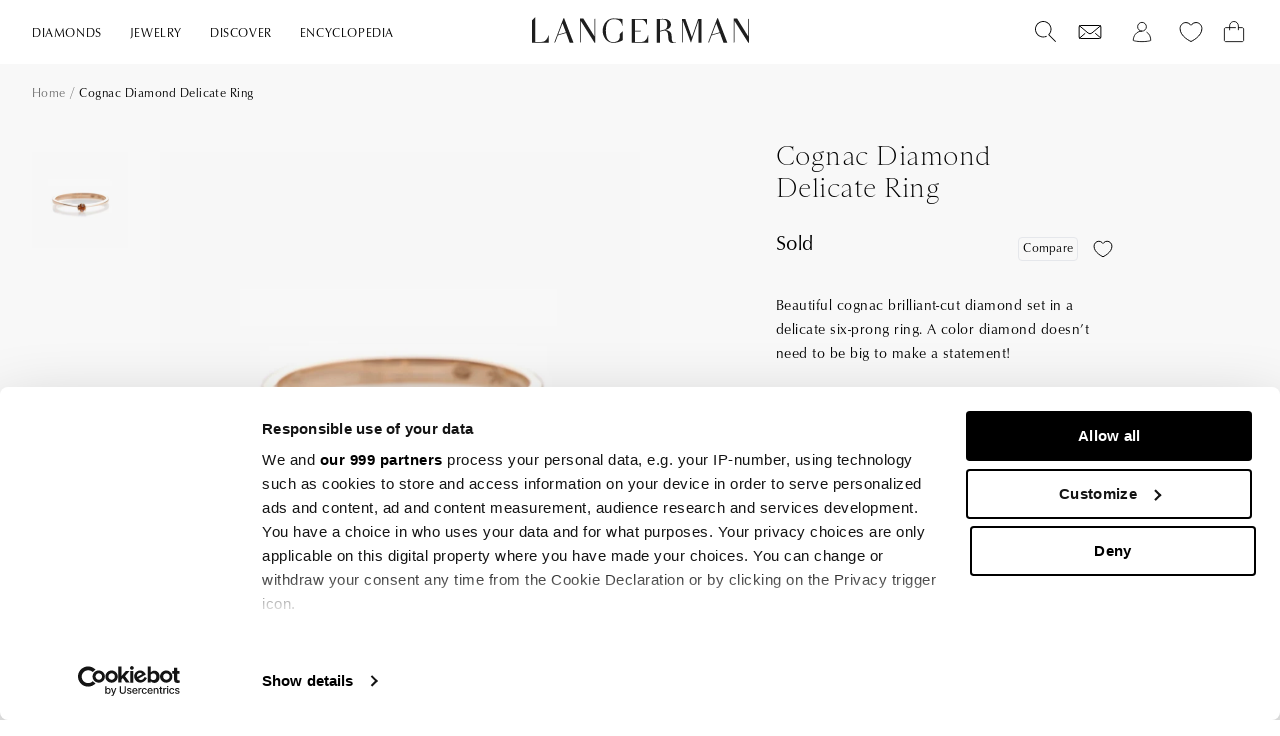

--- FILE ---
content_type: text/html; charset=utf-8
request_url: https://www.langerman-diamonds.com/products/collection-5001cognacdiamond-ring
body_size: 57527
content:
<!doctype html>
<html lang="en">
  <head>  
    
    
    
    
    <link rel="prefetch" href="https://consent.cookiebot.com/uc.js" data-cbid="e9d39de3-a58b-4850-a456-97897ecf866b" data-framework="TCFv2.2">
    <script id="Cookiebot" src="https://consent.cookiebot.com/uc.js" data-cbid="e9d39de3-a58b-4850-a456-97897ecf866b" data-framework="TCFv2.2" type="text/javascript" async></script><!-- Google Tag Manager -->
<script data-cookieconsent="statistics">
window.dataLayer = window.dataLayer || [];
</script>
<script data-cookieconsent="statistics">(function(w,d,s,l,i){w[l]=w[l]||[];w[l].push({'gtm.start':
new Date().getTime(),event:'gtm.js'});var f=d.getElementsByTagName(s)[0],
j=d.createElement(s),dl=l!='dataLayer'?'&l='+l:'';j.async=true;j.src=
'https://www.googletagmanager.com/gtm.js?id='+i+dl;f.parentNode.insertBefore(j,f);
})(window,document,'script','dataLayer','GTM-5LGWVG9');</script>
<!-- End Google Tag Manager -->

    
      <link href="//www.langerman-diamonds.com/cdn/shop/t/2/assets/global.css?v=175956270323482710051758008271" as="style" rel="preload">
    
    
      <link href="//www.langerman-diamonds.com/cdn/shop/t/2/assets/collection.css?v=96975637366138074251675674847" rel="stylesheet" type="text/css" media="all" />
    

    <meta charset="utf-8">
    <meta http-equiv="X-UA-Compatible" content="IE=edge">
    <meta name="viewport" content="width=device-width,initial-scale=1">
    <meta name="theme-color" content="">
    
    
<link rel="canonical" href="https://www.langerman-diamonds.com/products/collection-5001cognacdiamond-ring">



    <link rel="preconnect" href="https://cdn.shopify.com" crossorigin><link rel="apple-touch-icon" sizes="180x180" href="//www.langerman-diamonds.com/cdn/shop/t/2/assets/apple-touch-icon.png?v=103317171983622755431678358627">
    <link rel="icon" type="image/png" sizes="32x32" href="//www.langerman-diamonds.com/cdn/shop/t/2/assets/favicon-32x32.png?v=110269948858295477091678358629">
    <link rel="icon" type="image/png" sizes="16x16" href="//www.langerman-diamonds.com/cdn/shop/t/2/assets/favicon-16x16.png?v=76465310137746321931678358628">
    <link rel="manifest" href="//www.langerman-diamonds.com/cdn/shop/t/2/assets/site.webmanifest?v=86549304946058395401678358631">
    <link rel="mask-icon" href="//www.langerman-diamonds.com/cdn/shop/t/2/assets/safari-pinned-tab.svg?v=102224843950834641001678358631" color="#1e1e1e">
    <link rel="shortcut icon" href="//www.langerman-diamonds.com/cdn/shop/t/2/assets/favicon.ico?v=163213960436983937101678358630">
    <meta name="apple-mobile-web-app-title" content="Langerman Diamonds">
    <meta name="application-name" content="Langerman  Diamonds">
    <meta name="msapplication-TileColor" content="#1e1e1e">
    <meta name="msapplication-config" content="//www.langerman-diamonds.com/cdn/shop/t/2/assets/browserconfig.xml?v=17037307017528152921678358628">
    <meta name="theme-color" content="#ffffff">

    <title>Cognac Diamond Delicate Ring</title>
    
      <meta name="description" content="Beautiful cognac brilliant-cut diamond set in a delicate six-prong ring. A color diamond doesn’t need to be big to make a statement! Description and Details: Diamond: 0.03 carat Natural cognac diamond Shape: Round brilliant-cut diamond Material: 18k pink gold All of our diamonds are certified conflict-free in complianc">
    
     
    

<meta property="og:site_name" content="Langerman Diamonds">
<meta property="og:url" content="https://www.langerman-diamonds.com/products/collection-5001cognacdiamond-ring">
<meta property="og:title" content="Cognac Diamond Delicate Ring">
<meta property="og:type" content="product">
<meta property="og:description" content="Beautiful cognac brilliant-cut diamond set in a delicate six-prong ring. A color diamond doesn’t need to be big to make a statement! Description and Details: Diamond: 0.03 carat Natural cognac diamond Shape: Round brilliant-cut diamond Material: 18k pink gold All of our diamonds are certified conflict-free in complianc"><meta property="og:image" content="http://www.langerman-diamonds.com/cdn/shop/files/1cognacdiamondring.jpg?v=1689250611">
  <meta property="og:image:secure_url" content="https://www.langerman-diamonds.com/cdn/shop/files/1cognacdiamondring.jpg?v=1689250611">
  <meta property="og:image:width" content="4000">
  <meta property="og:image:height" content="3994"><meta property="og:price:amount" content="545.45">
  <meta property="og:price:currency" content="USD"><meta name="twitter:card" content="summary_large_image">
<meta name="twitter:title" content="Cognac Diamond Delicate Ring">
<meta name="twitter:description" content="Beautiful cognac brilliant-cut diamond set in a delicate six-prong ring. A color diamond doesn’t need to be big to make a statement! Description and Details: Diamond: 0.03 carat Natural cognac diamond Shape: Round brilliant-cut diamond Material: 18k pink gold All of our diamonds are certified conflict-free in complianc">

    <link href="//www.langerman-diamonds.com/cdn/shop/t/2/assets/global.css?v=175956270323482710051758008271" rel="stylesheet" type="text/css" media="all" />

    
    
    
    	<script>window.performance && window.performance.mark && window.performance.mark('shopify.content_for_header.start');</script><meta id="shopify-digital-wallet" name="shopify-digital-wallet" content="/71716765989/digital_wallets/dialog">
<meta name="shopify-checkout-api-token" content="d7f39dc1e715ba7f8777cb37a12b7a73">
<link rel="alternate" type="application/json+oembed" href="https://www.langerman-diamonds.com/products/collection-5001cognacdiamond-ring.oembed">
<script async="async" src="/checkouts/internal/preloads.js?locale=en-US"></script>
<link rel="preconnect" href="https://shop.app" crossorigin="anonymous">
<script async="async" src="https://shop.app/checkouts/internal/preloads.js?locale=en-US&shop_id=71716765989" crossorigin="anonymous"></script>
<script id="apple-pay-shop-capabilities" type="application/json">{"shopId":71716765989,"countryCode":"BE","currencyCode":"USD","merchantCapabilities":["supports3DS"],"merchantId":"gid:\/\/shopify\/Shop\/71716765989","merchantName":"Langerman Diamonds","requiredBillingContactFields":["postalAddress","email","phone"],"requiredShippingContactFields":["postalAddress","email","phone"],"shippingType":"shipping","supportedNetworks":["visa","maestro","masterCard","amex"],"total":{"type":"pending","label":"Langerman Diamonds","amount":"1.00"},"shopifyPaymentsEnabled":true,"supportsSubscriptions":true}</script>
<script id="shopify-features" type="application/json">{"accessToken":"d7f39dc1e715ba7f8777cb37a12b7a73","betas":["rich-media-storefront-analytics"],"domain":"www.langerman-diamonds.com","predictiveSearch":true,"shopId":71716765989,"locale":"en"}</script>
<script>var Shopify = Shopify || {};
Shopify.shop = "langerman-diamonds.myshopify.com";
Shopify.locale = "en";
Shopify.currency = {"active":"USD","rate":"1.0"};
Shopify.country = "US";
Shopify.theme = {"name":"shopify-langerman\/master","id":143076688165,"schema_name":"Origin-Langerman","schema_version":"4.0.0","theme_store_id":null,"role":"main"};
Shopify.theme.handle = "null";
Shopify.theme.style = {"id":null,"handle":null};
Shopify.cdnHost = "www.langerman-diamonds.com/cdn";
Shopify.routes = Shopify.routes || {};
Shopify.routes.root = "/";</script>
<script type="module">!function(o){(o.Shopify=o.Shopify||{}).modules=!0}(window);</script>
<script>!function(o){function n(){var o=[];function n(){o.push(Array.prototype.slice.apply(arguments))}return n.q=o,n}var t=o.Shopify=o.Shopify||{};t.loadFeatures=n(),t.autoloadFeatures=n()}(window);</script>
<script>
  window.ShopifyPay = window.ShopifyPay || {};
  window.ShopifyPay.apiHost = "shop.app\/pay";
  window.ShopifyPay.redirectState = null;
</script>
<script id="shop-js-analytics" type="application/json">{"pageType":"product"}</script>
<script defer="defer" async type="module" src="//www.langerman-diamonds.com/cdn/shopifycloud/shop-js/modules/v2/client.init-shop-cart-sync_BT-GjEfc.en.esm.js"></script>
<script defer="defer" async type="module" src="//www.langerman-diamonds.com/cdn/shopifycloud/shop-js/modules/v2/chunk.common_D58fp_Oc.esm.js"></script>
<script defer="defer" async type="module" src="//www.langerman-diamonds.com/cdn/shopifycloud/shop-js/modules/v2/chunk.modal_xMitdFEc.esm.js"></script>
<script type="module">
  await import("//www.langerman-diamonds.com/cdn/shopifycloud/shop-js/modules/v2/client.init-shop-cart-sync_BT-GjEfc.en.esm.js");
await import("//www.langerman-diamonds.com/cdn/shopifycloud/shop-js/modules/v2/chunk.common_D58fp_Oc.esm.js");
await import("//www.langerman-diamonds.com/cdn/shopifycloud/shop-js/modules/v2/chunk.modal_xMitdFEc.esm.js");

  window.Shopify.SignInWithShop?.initShopCartSync?.({"fedCMEnabled":true,"windoidEnabled":true});

</script>
<script>
  window.Shopify = window.Shopify || {};
  if (!window.Shopify.featureAssets) window.Shopify.featureAssets = {};
  window.Shopify.featureAssets['shop-js'] = {"shop-cart-sync":["modules/v2/client.shop-cart-sync_DZOKe7Ll.en.esm.js","modules/v2/chunk.common_D58fp_Oc.esm.js","modules/v2/chunk.modal_xMitdFEc.esm.js"],"init-fed-cm":["modules/v2/client.init-fed-cm_B6oLuCjv.en.esm.js","modules/v2/chunk.common_D58fp_Oc.esm.js","modules/v2/chunk.modal_xMitdFEc.esm.js"],"shop-cash-offers":["modules/v2/client.shop-cash-offers_D2sdYoxE.en.esm.js","modules/v2/chunk.common_D58fp_Oc.esm.js","modules/v2/chunk.modal_xMitdFEc.esm.js"],"shop-login-button":["modules/v2/client.shop-login-button_QeVjl5Y3.en.esm.js","modules/v2/chunk.common_D58fp_Oc.esm.js","modules/v2/chunk.modal_xMitdFEc.esm.js"],"pay-button":["modules/v2/client.pay-button_DXTOsIq6.en.esm.js","modules/v2/chunk.common_D58fp_Oc.esm.js","modules/v2/chunk.modal_xMitdFEc.esm.js"],"shop-button":["modules/v2/client.shop-button_DQZHx9pm.en.esm.js","modules/v2/chunk.common_D58fp_Oc.esm.js","modules/v2/chunk.modal_xMitdFEc.esm.js"],"avatar":["modules/v2/client.avatar_BTnouDA3.en.esm.js"],"init-windoid":["modules/v2/client.init-windoid_CR1B-cfM.en.esm.js","modules/v2/chunk.common_D58fp_Oc.esm.js","modules/v2/chunk.modal_xMitdFEc.esm.js"],"init-shop-for-new-customer-accounts":["modules/v2/client.init-shop-for-new-customer-accounts_C_vY_xzh.en.esm.js","modules/v2/client.shop-login-button_QeVjl5Y3.en.esm.js","modules/v2/chunk.common_D58fp_Oc.esm.js","modules/v2/chunk.modal_xMitdFEc.esm.js"],"init-shop-email-lookup-coordinator":["modules/v2/client.init-shop-email-lookup-coordinator_BI7n9ZSv.en.esm.js","modules/v2/chunk.common_D58fp_Oc.esm.js","modules/v2/chunk.modal_xMitdFEc.esm.js"],"init-shop-cart-sync":["modules/v2/client.init-shop-cart-sync_BT-GjEfc.en.esm.js","modules/v2/chunk.common_D58fp_Oc.esm.js","modules/v2/chunk.modal_xMitdFEc.esm.js"],"shop-toast-manager":["modules/v2/client.shop-toast-manager_DiYdP3xc.en.esm.js","modules/v2/chunk.common_D58fp_Oc.esm.js","modules/v2/chunk.modal_xMitdFEc.esm.js"],"init-customer-accounts":["modules/v2/client.init-customer-accounts_D9ZNqS-Q.en.esm.js","modules/v2/client.shop-login-button_QeVjl5Y3.en.esm.js","modules/v2/chunk.common_D58fp_Oc.esm.js","modules/v2/chunk.modal_xMitdFEc.esm.js"],"init-customer-accounts-sign-up":["modules/v2/client.init-customer-accounts-sign-up_iGw4briv.en.esm.js","modules/v2/client.shop-login-button_QeVjl5Y3.en.esm.js","modules/v2/chunk.common_D58fp_Oc.esm.js","modules/v2/chunk.modal_xMitdFEc.esm.js"],"shop-follow-button":["modules/v2/client.shop-follow-button_CqMgW2wH.en.esm.js","modules/v2/chunk.common_D58fp_Oc.esm.js","modules/v2/chunk.modal_xMitdFEc.esm.js"],"checkout-modal":["modules/v2/client.checkout-modal_xHeaAweL.en.esm.js","modules/v2/chunk.common_D58fp_Oc.esm.js","modules/v2/chunk.modal_xMitdFEc.esm.js"],"shop-login":["modules/v2/client.shop-login_D91U-Q7h.en.esm.js","modules/v2/chunk.common_D58fp_Oc.esm.js","modules/v2/chunk.modal_xMitdFEc.esm.js"],"lead-capture":["modules/v2/client.lead-capture_BJmE1dJe.en.esm.js","modules/v2/chunk.common_D58fp_Oc.esm.js","modules/v2/chunk.modal_xMitdFEc.esm.js"],"payment-terms":["modules/v2/client.payment-terms_Ci9AEqFq.en.esm.js","modules/v2/chunk.common_D58fp_Oc.esm.js","modules/v2/chunk.modal_xMitdFEc.esm.js"]};
</script>
<script>(function() {
  var isLoaded = false;
  function asyncLoad() {
    if (isLoaded) return;
    isLoaded = true;
    var urls = ["\/\/cdn.shopify.com\/proxy\/97d29b5b3eaba9c2870074124eb47aad4b04c427f30ede6734dc5bbc6c0d9e25\/b2b-solution.bsscommerce.com\/js\/bss-b2b-cp.js?shop=langerman-diamonds.myshopify.com\u0026sp-cache-control=cHVibGljLCBtYXgtYWdlPTkwMA","https:\/\/api-na1.hubapi.com\/scriptloader\/v1\/6873358.js?shop=langerman-diamonds.myshopify.com"];
    for (var i = 0; i < urls.length; i++) {
      var s = document.createElement('script');
      s.type = 'text/javascript';
      s.async = true;
      s.src = urls[i];
      var x = document.getElementsByTagName('script')[0];
      x.parentNode.insertBefore(s, x);
    }
  };
  if(window.attachEvent) {
    window.attachEvent('onload', asyncLoad);
  } else {
    window.addEventListener('load', asyncLoad, false);
  }
})();</script>
<script id="__st">var __st={"a":71716765989,"offset":3600,"reqid":"6e4585ae-55bd-49fd-bb48-713e27ed2984-1769440095","pageurl":"www.langerman-diamonds.com\/products\/collection-5001cognacdiamond-ring","u":"0e860cd97dba","p":"product","rtyp":"product","rid":8477508960602};</script>
<script>window.ShopifyPaypalV4VisibilityTracking = true;</script>
<script id="captcha-bootstrap">!function(){'use strict';const t='contact',e='account',n='new_comment',o=[[t,t],['blogs',n],['comments',n],[t,'customer']],c=[[e,'customer_login'],[e,'guest_login'],[e,'recover_customer_password'],[e,'create_customer']],r=t=>t.map((([t,e])=>`form[action*='/${t}']:not([data-nocaptcha='true']) input[name='form_type'][value='${e}']`)).join(','),a=t=>()=>t?[...document.querySelectorAll(t)].map((t=>t.form)):[];function s(){const t=[...o],e=r(t);return a(e)}const i='password',u='form_key',d=['recaptcha-v3-token','g-recaptcha-response','h-captcha-response',i],f=()=>{try{return window.sessionStorage}catch{return}},m='__shopify_v',_=t=>t.elements[u];function p(t,e,n=!1){try{const o=window.sessionStorage,c=JSON.parse(o.getItem(e)),{data:r}=function(t){const{data:e,action:n}=t;return t[m]||n?{data:e,action:n}:{data:t,action:n}}(c);for(const[e,n]of Object.entries(r))t.elements[e]&&(t.elements[e].value=n);n&&o.removeItem(e)}catch(o){console.error('form repopulation failed',{error:o})}}const l='form_type',E='cptcha';function T(t){t.dataset[E]=!0}const w=window,h=w.document,L='Shopify',v='ce_forms',y='captcha';let A=!1;((t,e)=>{const n=(g='f06e6c50-85a8-45c8-87d0-21a2b65856fe',I='https://cdn.shopify.com/shopifycloud/storefront-forms-hcaptcha/ce_storefront_forms_captcha_hcaptcha.v1.5.2.iife.js',D={infoText:'Protected by hCaptcha',privacyText:'Privacy',termsText:'Terms'},(t,e,n)=>{const o=w[L][v],c=o.bindForm;if(c)return c(t,g,e,D).then(n);var r;o.q.push([[t,g,e,D],n]),r=I,A||(h.body.append(Object.assign(h.createElement('script'),{id:'captcha-provider',async:!0,src:r})),A=!0)});var g,I,D;w[L]=w[L]||{},w[L][v]=w[L][v]||{},w[L][v].q=[],w[L][y]=w[L][y]||{},w[L][y].protect=function(t,e){n(t,void 0,e),T(t)},Object.freeze(w[L][y]),function(t,e,n,w,h,L){const[v,y,A,g]=function(t,e,n){const i=e?o:[],u=t?c:[],d=[...i,...u],f=r(d),m=r(i),_=r(d.filter((([t,e])=>n.includes(e))));return[a(f),a(m),a(_),s()]}(w,h,L),I=t=>{const e=t.target;return e instanceof HTMLFormElement?e:e&&e.form},D=t=>v().includes(t);t.addEventListener('submit',(t=>{const e=I(t);if(!e)return;const n=D(e)&&!e.dataset.hcaptchaBound&&!e.dataset.recaptchaBound,o=_(e),c=g().includes(e)&&(!o||!o.value);(n||c)&&t.preventDefault(),c&&!n&&(function(t){try{if(!f())return;!function(t){const e=f();if(!e)return;const n=_(t);if(!n)return;const o=n.value;o&&e.removeItem(o)}(t);const e=Array.from(Array(32),(()=>Math.random().toString(36)[2])).join('');!function(t,e){_(t)||t.append(Object.assign(document.createElement('input'),{type:'hidden',name:u})),t.elements[u].value=e}(t,e),function(t,e){const n=f();if(!n)return;const o=[...t.querySelectorAll(`input[type='${i}']`)].map((({name:t})=>t)),c=[...d,...o],r={};for(const[a,s]of new FormData(t).entries())c.includes(a)||(r[a]=s);n.setItem(e,JSON.stringify({[m]:1,action:t.action,data:r}))}(t,e)}catch(e){console.error('failed to persist form',e)}}(e),e.submit())}));const S=(t,e)=>{t&&!t.dataset[E]&&(n(t,e.some((e=>e===t))),T(t))};for(const o of['focusin','change'])t.addEventListener(o,(t=>{const e=I(t);D(e)&&S(e,y())}));const B=e.get('form_key'),M=e.get(l),P=B&&M;t.addEventListener('DOMContentLoaded',(()=>{const t=y();if(P)for(const e of t)e.elements[l].value===M&&p(e,B);[...new Set([...A(),...v().filter((t=>'true'===t.dataset.shopifyCaptcha))])].forEach((e=>S(e,t)))}))}(h,new URLSearchParams(w.location.search),n,t,e,['guest_login'])})(!0,!0)}();</script>
<script integrity="sha256-4kQ18oKyAcykRKYeNunJcIwy7WH5gtpwJnB7kiuLZ1E=" data-source-attribution="shopify.loadfeatures" defer="defer" src="//www.langerman-diamonds.com/cdn/shopifycloud/storefront/assets/storefront/load_feature-a0a9edcb.js" crossorigin="anonymous"></script>
<script crossorigin="anonymous" defer="defer" src="//www.langerman-diamonds.com/cdn/shopifycloud/storefront/assets/shopify_pay/storefront-65b4c6d7.js?v=20250812"></script>
<script data-source-attribution="shopify.dynamic_checkout.dynamic.init">var Shopify=Shopify||{};Shopify.PaymentButton=Shopify.PaymentButton||{isStorefrontPortableWallets:!0,init:function(){window.Shopify.PaymentButton.init=function(){};var t=document.createElement("script");t.src="https://www.langerman-diamonds.com/cdn/shopifycloud/portable-wallets/latest/portable-wallets.en.js",t.type="module",document.head.appendChild(t)}};
</script>
<script data-source-attribution="shopify.dynamic_checkout.buyer_consent">
  function portableWalletsHideBuyerConsent(e){var t=document.getElementById("shopify-buyer-consent"),n=document.getElementById("shopify-subscription-policy-button");t&&n&&(t.classList.add("hidden"),t.setAttribute("aria-hidden","true"),n.removeEventListener("click",e))}function portableWalletsShowBuyerConsent(e){var t=document.getElementById("shopify-buyer-consent"),n=document.getElementById("shopify-subscription-policy-button");t&&n&&(t.classList.remove("hidden"),t.removeAttribute("aria-hidden"),n.addEventListener("click",e))}window.Shopify?.PaymentButton&&(window.Shopify.PaymentButton.hideBuyerConsent=portableWalletsHideBuyerConsent,window.Shopify.PaymentButton.showBuyerConsent=portableWalletsShowBuyerConsent);
</script>
<script data-source-attribution="shopify.dynamic_checkout.cart.bootstrap">document.addEventListener("DOMContentLoaded",(function(){function t(){return document.querySelector("shopify-accelerated-checkout-cart, shopify-accelerated-checkout")}if(t())Shopify.PaymentButton.init();else{new MutationObserver((function(e,n){t()&&(Shopify.PaymentButton.init(),n.disconnect())})).observe(document.body,{childList:!0,subtree:!0})}}));
</script>
<link id="shopify-accelerated-checkout-styles" rel="stylesheet" media="screen" href="https://www.langerman-diamonds.com/cdn/shopifycloud/portable-wallets/latest/accelerated-checkout-backwards-compat.css" crossorigin="anonymous">
<style id="shopify-accelerated-checkout-cart">
        #shopify-buyer-consent {
  margin-top: 1em;
  display: inline-block;
  width: 100%;
}

#shopify-buyer-consent.hidden {
  display: none;
}

#shopify-subscription-policy-button {
  background: none;
  border: none;
  padding: 0;
  text-decoration: underline;
  font-size: inherit;
  cursor: pointer;
}

#shopify-subscription-policy-button::before {
  box-shadow: none;
}

      </style>

<script>window.performance && window.performance.mark && window.performance.mark('shopify.content_for_header.end');</script>
	  
    
    <script >
  function feedback() {
    const p = window.Shopify.customerPrivacy;
    console.log(`Tracking ${p.userCanBeTracked() ? "en" : "dis"}abled`);
  }
  window.Shopify.loadFeatures(
    [
      {
        name: "consent-tracking-api",
        version: "0.1",
      },
    ],
    function (error) {
      if (error) throw error;
      if ("Cookiebot" in window)
        if (Cookiebot.consented || Cookiebot.declined) {
          window.Shopify.customerPrivacy.setTrackingConsent(!Cookiebot.declined, feedback);
          return;
        }
      window.Shopify.customerPrivacy.setTrackingConsent(false, feedback);
    }
  );
  window.addEventListener("CookiebotOnConsentReady", function () {
    //window.Shopify.customerPrivacy.setTrackingConsent(!Cookiebot.declined, feedback);
    function waitForElement(){
      if(typeof window.Shopify.customerPrivacy !== "undefined"){ window.Shopify.customerPrivacy.setTrackingConsent(!Cookiebot.declined, feedback); }
      else { setTimeout(waitForElement, 250); }
    }
    waitForElement();
  });
  </script>

  <!--begin-boost-pfs-filter-css-->
    <link rel="preload stylesheet" href="//www.langerman-diamonds.com/cdn/shop/t/2/assets/boost-pfs-instant-search.css?v=135888004614027609161680086715" as="style"><link href="//www.langerman-diamonds.com/cdn/shop/t/2/assets/boost-pfs-custom.css?v=48350193626335933861690776375" rel="stylesheet" type="text/css" media="all" />
<style data-id="boost-pfs-style">
    .boost-pfs-filter-option-title-text {}

   .boost-pfs-filter-tree-v .boost-pfs-filter-option-title-text:before {}
    .boost-pfs-filter-tree-v .boost-pfs-filter-option.boost-pfs-filter-option-collapsed .boost-pfs-filter-option-title-text:before {}
    .boost-pfs-filter-tree-h .boost-pfs-filter-option-title-heading:before {}

    .boost-pfs-filter-refine-by .boost-pfs-filter-option-title h3 {}

    .boost-pfs-filter-option-content .boost-pfs-filter-option-item-list .boost-pfs-filter-option-item button,
    .boost-pfs-filter-option-content .boost-pfs-filter-option-item-list .boost-pfs-filter-option-item .boost-pfs-filter-button,
    .boost-pfs-filter-option-range-amount input,
    .boost-pfs-filter-tree-v .boost-pfs-filter-refine-by .boost-pfs-filter-refine-by-items .refine-by-item,
    .boost-pfs-filter-refine-by-wrapper-v .boost-pfs-filter-refine-by .boost-pfs-filter-refine-by-items .refine-by-item,
    .boost-pfs-filter-refine-by .boost-pfs-filter-option-title,
    .boost-pfs-filter-refine-by .boost-pfs-filter-refine-by-items .refine-by-item>a,
    .boost-pfs-filter-refine-by>span,
    .boost-pfs-filter-clear,
    .boost-pfs-filter-clear-all{}
    .boost-pfs-filter-tree-h .boost-pfs-filter-pc .boost-pfs-filter-refine-by-items .refine-by-item .boost-pfs-filter-clear .refine-by-type,
    .boost-pfs-filter-refine-by-wrapper-h .boost-pfs-filter-pc .boost-pfs-filter-refine-by-items .refine-by-item .boost-pfs-filter-clear .refine-by-type {}

    .boost-pfs-filter-option-multi-level-collections .boost-pfs-filter-option-multi-level-list .boost-pfs-filter-option-item .boost-pfs-filter-button-arrow .boost-pfs-arrow:before,
    .boost-pfs-filter-option-multi-level-tag .boost-pfs-filter-option-multi-level-list .boost-pfs-filter-option-item .boost-pfs-filter-button-arrow .boost-pfs-arrow:before {}

    .boost-pfs-filter-refine-by-wrapper-v .boost-pfs-filter-refine-by .boost-pfs-filter-refine-by-items .refine-by-item .boost-pfs-filter-clear:after,
    .boost-pfs-filter-refine-by-wrapper-v .boost-pfs-filter-refine-by .boost-pfs-filter-refine-by-items .refine-by-item .boost-pfs-filter-clear:before,
    .boost-pfs-filter-tree-v .boost-pfs-filter-refine-by .boost-pfs-filter-refine-by-items .refine-by-item .boost-pfs-filter-clear:after,
    .boost-pfs-filter-tree-v .boost-pfs-filter-refine-by .boost-pfs-filter-refine-by-items .refine-by-item .boost-pfs-filter-clear:before,
    .boost-pfs-filter-refine-by-wrapper-h .boost-pfs-filter-pc .boost-pfs-filter-refine-by-items .refine-by-item .boost-pfs-filter-clear:after,
    .boost-pfs-filter-refine-by-wrapper-h .boost-pfs-filter-pc .boost-pfs-filter-refine-by-items .refine-by-item .boost-pfs-filter-clear:before,
    .boost-pfs-filter-tree-h .boost-pfs-filter-pc .boost-pfs-filter-refine-by-items .refine-by-item .boost-pfs-filter-clear:after,
    .boost-pfs-filter-tree-h .boost-pfs-filter-pc .boost-pfs-filter-refine-by-items .refine-by-item .boost-pfs-filter-clear:before {}
    .boost-pfs-filter-option-range-slider .noUi-value-horizontal {}

    .boost-pfs-filter-tree-mobile-button button,
    .boost-pfs-filter-top-sorting-mobile button {}
    .boost-pfs-filter-top-sorting-mobile button>span:after {}
  </style>

  <!--end-boost-pfs-filter-css--><!-- Google Tag Manager -->
<script data-cookieconsent="statistics">
window.dataLayer = window.dataLayer || [];
</script>
<script data-cookieconsent="statistics">(function(w,d,s,l,i){w[l]=w[l]||[];w[l].push({'gtm.start':
new Date().getTime(),event:'gtm.js'});var f=d.getElementsByTagName(s)[0],
j=d.createElement(s),dl=l!='dataLayer'?'&l='+l:'';j.async=true;j.src=
'https://www.googletagmanager.com/gtm.js?id='+i+dl;f.parentNode.insertBefore(j,f);
})(window,document,'script','dataLayer','GTM-5LGWVG9');</script>
<!-- End Google Tag Manager -->
<script data-cookieconsent="ignore">
    
    load_script = function(src) {

      //console.log(src)

      // Initialize scripts queue
      if( load_script.scripts === undefined ) {
          load_script.scripts = [];
          load_script.index = -1;
          load_script.loading = false;
          load_script.next = function() {
              if( load_script.loading ) return;
  
              // Load the next queue item
              load_script.loading = true;
              var item = load_script.scripts[++load_script.index];
              var head = document.getElementsByTagName('head')[0];
              var script = document.createElement('script');
              script.type = 'text/javascript';
              script.src = item.src;
              script.setAttribute("data-cookieconsent", "ignore")
              // When complete, start next item in queue and resolve this item's promise
              script.onload = () => {
                  load_script.loading = false;
                  if( load_script.index < load_script.scripts.length - 1 ) load_script.next();
                  item.resolve();
              };
              head.appendChild(script);
          };
      };
  
      // Adding a script to the queue
      if( src ) {
          // Check if already added
          for(var i=0; i < load_script.scripts.length; i++) {
              if( load_script.scripts[i].src == src ) return load_script.scripts[i].promise;
          }
          // Add to the queue
          var item = { src: src };
          item.promise = new Promise(resolve => {item.resolve = resolve;});
          load_script.scripts.push(item);
          load_script.next();
      }
  
      // Return the promise of the last queue item
      return load_script.scripts[ load_script.scripts.length - 1 ].promise;
  };
  </script>

  


<script type="text/javascript">
  function CookiebotCallback_OnAccept() {                                 
    if (Cookiebot.changed) { document.location.reload(); }
  }
</script>

<script type="text/javascript">
    (function(c,l,a,r,i,t,y){
        c[a]=c[a]||function(){(c[a].q=c[a].q||[]).push(arguments)};
        t=l.createElement(r);t.async=1;t.src="https://www.clarity.ms/tag/"+i;
        y=l.getElementsByTagName(r)[0];y.parentNode.insertBefore(t,y);
    })(window, document, "clarity", "script", "r4jkn3zvko");
</script>
<!-- BEGIN app block: shopify://apps/easy-tag-gtm-data-layer/blocks/datalayer-embed-block/be308f3f-c82d-4290-b187-8561d4a8782a --><script>(function(w, d) {var f = d.getElementsByTagName('script')[0];var s = d.createElement('script');s.async = true;s.src = "https:\/\/cdn.shopify.com\/extensions\/9d4b20e8-14f7-4a65-86dc-eaa196dcf826\/2.1.0\/assets\/tidl-2.1.0.min.js";s.onload = function() {window.TAGinstall.init({"data_layer": {"model": "legacy","item_id_selector": "sku|variant_id"},"events":{"device_data":true,"user_data":true,"cart_data":true,"collections":true,"product_click":true,"product":true,"add_to_cart":true,"remove_from_cart":true,"login":true,"register":true,"search":true},"currency":"USD","gtm_container_id":"GTM-5LGWVG9",}, {
   "_internal": {},"contextData": {"page": {"type":"product"}
   },"cartData" : {"pageType":"product","items": [],"total":0.0,"currency":"USD"},"productData": {"currency":"USD","items": [{"name":"Cognac Diamond Delicate Ring","brand":"Langerman Diamonds","category":"LD Jewelry","variant":"Default Title","sku":"collection-5001cognac","price":545.45,"compare_at_price":0.0,"product_id":"8477508960602","variant_id":"46862186742106","image":"\/\/www.langerman-diamonds.com\/cdn\/shop\/files\/1cognacdiamondring.jpg?v=1689250611",
"handle":"collection-5001cognacdiamond-ring"}]
       }});


    };
    f.parentNode.insertBefore(s, f);
})(window, document);
</script>
<!-- Google Tag Manager -->
<script>(function(w,d,s,l,i){w[l]=w[l]||[];w[l].push({'gtm.start':
new Date().getTime(),event:'gtm.js'});var f=d.getElementsByTagName(s)[0],
j=d.createElement(s),dl=l!='dataLayer'?'&l='+l:'';j.async=true;j.src=
'https://www.googletagmanager.com/gtm.js?id='+i+dl;f.parentNode.insertBefore(j,f);
})(window,document,'script','dataLayer','GTM-5LGWVG9');</script>
<!-- End Google Tag Manager -->

<!-- END app block --><script src="https://cdn.shopify.com/extensions/019be744-934d-7144-8f07-9f04fc4e6972/downpay-1301/assets/downpay-product-ui.js" type="text/javascript" defer="defer"></script>
<link href="https://cdn.shopify.com/extensions/019be744-934d-7144-8f07-9f04fc4e6972/downpay-1301/assets/downpay-product.css" rel="stylesheet" type="text/css" media="all">
<link href="https://monorail-edge.shopifysvc.com" rel="dns-prefetch">
<script>(function(){if ("sendBeacon" in navigator && "performance" in window) {try {var session_token_from_headers = performance.getEntriesByType('navigation')[0].serverTiming.find(x => x.name == '_s').description;} catch {var session_token_from_headers = undefined;}var session_cookie_matches = document.cookie.match(/_shopify_s=([^;]*)/);var session_token_from_cookie = session_cookie_matches && session_cookie_matches.length === 2 ? session_cookie_matches[1] : "";var session_token = session_token_from_headers || session_token_from_cookie || "";function handle_abandonment_event(e) {var entries = performance.getEntries().filter(function(entry) {return /monorail-edge.shopifysvc.com/.test(entry.name);});if (!window.abandonment_tracked && entries.length === 0) {window.abandonment_tracked = true;var currentMs = Date.now();var navigation_start = performance.timing.navigationStart;var payload = {shop_id: 71716765989,url: window.location.href,navigation_start,duration: currentMs - navigation_start,session_token,page_type: "product"};window.navigator.sendBeacon("https://monorail-edge.shopifysvc.com/v1/produce", JSON.stringify({schema_id: "online_store_buyer_site_abandonment/1.1",payload: payload,metadata: {event_created_at_ms: currentMs,event_sent_at_ms: currentMs}}));}}window.addEventListener('pagehide', handle_abandonment_event);}}());</script>
<script id="web-pixels-manager-setup">(function e(e,d,r,n,o){if(void 0===o&&(o={}),!Boolean(null===(a=null===(i=window.Shopify)||void 0===i?void 0:i.analytics)||void 0===a?void 0:a.replayQueue)){var i,a;window.Shopify=window.Shopify||{};var t=window.Shopify;t.analytics=t.analytics||{};var s=t.analytics;s.replayQueue=[],s.publish=function(e,d,r){return s.replayQueue.push([e,d,r]),!0};try{self.performance.mark("wpm:start")}catch(e){}var l=function(){var e={modern:/Edge?\/(1{2}[4-9]|1[2-9]\d|[2-9]\d{2}|\d{4,})\.\d+(\.\d+|)|Firefox\/(1{2}[4-9]|1[2-9]\d|[2-9]\d{2}|\d{4,})\.\d+(\.\d+|)|Chrom(ium|e)\/(9{2}|\d{3,})\.\d+(\.\d+|)|(Maci|X1{2}).+ Version\/(15\.\d+|(1[6-9]|[2-9]\d|\d{3,})\.\d+)([,.]\d+|)( \(\w+\)|)( Mobile\/\w+|) Safari\/|Chrome.+OPR\/(9{2}|\d{3,})\.\d+\.\d+|(CPU[ +]OS|iPhone[ +]OS|CPU[ +]iPhone|CPU IPhone OS|CPU iPad OS)[ +]+(15[._]\d+|(1[6-9]|[2-9]\d|\d{3,})[._]\d+)([._]\d+|)|Android:?[ /-](13[3-9]|1[4-9]\d|[2-9]\d{2}|\d{4,})(\.\d+|)(\.\d+|)|Android.+Firefox\/(13[5-9]|1[4-9]\d|[2-9]\d{2}|\d{4,})\.\d+(\.\d+|)|Android.+Chrom(ium|e)\/(13[3-9]|1[4-9]\d|[2-9]\d{2}|\d{4,})\.\d+(\.\d+|)|SamsungBrowser\/([2-9]\d|\d{3,})\.\d+/,legacy:/Edge?\/(1[6-9]|[2-9]\d|\d{3,})\.\d+(\.\d+|)|Firefox\/(5[4-9]|[6-9]\d|\d{3,})\.\d+(\.\d+|)|Chrom(ium|e)\/(5[1-9]|[6-9]\d|\d{3,})\.\d+(\.\d+|)([\d.]+$|.*Safari\/(?![\d.]+ Edge\/[\d.]+$))|(Maci|X1{2}).+ Version\/(10\.\d+|(1[1-9]|[2-9]\d|\d{3,})\.\d+)([,.]\d+|)( \(\w+\)|)( Mobile\/\w+|) Safari\/|Chrome.+OPR\/(3[89]|[4-9]\d|\d{3,})\.\d+\.\d+|(CPU[ +]OS|iPhone[ +]OS|CPU[ +]iPhone|CPU IPhone OS|CPU iPad OS)[ +]+(10[._]\d+|(1[1-9]|[2-9]\d|\d{3,})[._]\d+)([._]\d+|)|Android:?[ /-](13[3-9]|1[4-9]\d|[2-9]\d{2}|\d{4,})(\.\d+|)(\.\d+|)|Mobile Safari.+OPR\/([89]\d|\d{3,})\.\d+\.\d+|Android.+Firefox\/(13[5-9]|1[4-9]\d|[2-9]\d{2}|\d{4,})\.\d+(\.\d+|)|Android.+Chrom(ium|e)\/(13[3-9]|1[4-9]\d|[2-9]\d{2}|\d{4,})\.\d+(\.\d+|)|Android.+(UC? ?Browser|UCWEB|U3)[ /]?(15\.([5-9]|\d{2,})|(1[6-9]|[2-9]\d|\d{3,})\.\d+)\.\d+|SamsungBrowser\/(5\.\d+|([6-9]|\d{2,})\.\d+)|Android.+MQ{2}Browser\/(14(\.(9|\d{2,})|)|(1[5-9]|[2-9]\d|\d{3,})(\.\d+|))(\.\d+|)|K[Aa][Ii]OS\/(3\.\d+|([4-9]|\d{2,})\.\d+)(\.\d+|)/},d=e.modern,r=e.legacy,n=navigator.userAgent;return n.match(d)?"modern":n.match(r)?"legacy":"unknown"}(),u="modern"===l?"modern":"legacy",c=(null!=n?n:{modern:"",legacy:""})[u],f=function(e){return[e.baseUrl,"/wpm","/b",e.hashVersion,"modern"===e.buildTarget?"m":"l",".js"].join("")}({baseUrl:d,hashVersion:r,buildTarget:u}),m=function(e){var d=e.version,r=e.bundleTarget,n=e.surface,o=e.pageUrl,i=e.monorailEndpoint;return{emit:function(e){var a=e.status,t=e.errorMsg,s=(new Date).getTime(),l=JSON.stringify({metadata:{event_sent_at_ms:s},events:[{schema_id:"web_pixels_manager_load/3.1",payload:{version:d,bundle_target:r,page_url:o,status:a,surface:n,error_msg:t},metadata:{event_created_at_ms:s}}]});if(!i)return console&&console.warn&&console.warn("[Web Pixels Manager] No Monorail endpoint provided, skipping logging."),!1;try{return self.navigator.sendBeacon.bind(self.navigator)(i,l)}catch(e){}var u=new XMLHttpRequest;try{return u.open("POST",i,!0),u.setRequestHeader("Content-Type","text/plain"),u.send(l),!0}catch(e){return console&&console.warn&&console.warn("[Web Pixels Manager] Got an unhandled error while logging to Monorail."),!1}}}}({version:r,bundleTarget:l,surface:e.surface,pageUrl:self.location.href,monorailEndpoint:e.monorailEndpoint});try{o.browserTarget=l,function(e){var d=e.src,r=e.async,n=void 0===r||r,o=e.onload,i=e.onerror,a=e.sri,t=e.scriptDataAttributes,s=void 0===t?{}:t,l=document.createElement("script"),u=document.querySelector("head"),c=document.querySelector("body");if(l.async=n,l.src=d,a&&(l.integrity=a,l.crossOrigin="anonymous"),s)for(var f in s)if(Object.prototype.hasOwnProperty.call(s,f))try{l.dataset[f]=s[f]}catch(e){}if(o&&l.addEventListener("load",o),i&&l.addEventListener("error",i),u)u.appendChild(l);else{if(!c)throw new Error("Did not find a head or body element to append the script");c.appendChild(l)}}({src:f,async:!0,onload:function(){if(!function(){var e,d;return Boolean(null===(d=null===(e=window.Shopify)||void 0===e?void 0:e.analytics)||void 0===d?void 0:d.initialized)}()){var d=window.webPixelsManager.init(e)||void 0;if(d){var r=window.Shopify.analytics;r.replayQueue.forEach((function(e){var r=e[0],n=e[1],o=e[2];d.publishCustomEvent(r,n,o)})),r.replayQueue=[],r.publish=d.publishCustomEvent,r.visitor=d.visitor,r.initialized=!0}}},onerror:function(){return m.emit({status:"failed",errorMsg:"".concat(f," has failed to load")})},sri:function(e){var d=/^sha384-[A-Za-z0-9+/=]+$/;return"string"==typeof e&&d.test(e)}(c)?c:"",scriptDataAttributes:o}),m.emit({status:"loading"})}catch(e){m.emit({status:"failed",errorMsg:(null==e?void 0:e.message)||"Unknown error"})}}})({shopId: 71716765989,storefrontBaseUrl: "https://www.langerman-diamonds.com",extensionsBaseUrl: "https://extensions.shopifycdn.com/cdn/shopifycloud/web-pixels-manager",monorailEndpoint: "https://monorail-edge.shopifysvc.com/unstable/produce_batch",surface: "storefront-renderer",enabledBetaFlags: ["2dca8a86"],webPixelsConfigList: [{"id":"2394456410","configuration":"{\"accountID\":\"langerman-diamonds\"}","eventPayloadVersion":"v1","runtimeContext":"STRICT","scriptVersion":"e049d423f49471962495acbe58da1904","type":"APP","apiClientId":32196493313,"privacyPurposes":["ANALYTICS","MARKETING","SALE_OF_DATA"],"dataSharingAdjustments":{"protectedCustomerApprovalScopes":["read_customer_address","read_customer_email","read_customer_name","read_customer_personal_data","read_customer_phone"]}},{"id":"1682506074","configuration":"{\"pixel_id\":\"1057892767695419\",\"pixel_type\":\"facebook_pixel\"}","eventPayloadVersion":"v1","runtimeContext":"OPEN","scriptVersion":"ca16bc87fe92b6042fbaa3acc2fbdaa6","type":"APP","apiClientId":2329312,"privacyPurposes":["ANALYTICS","MARKETING","SALE_OF_DATA"],"dataSharingAdjustments":{"protectedCustomerApprovalScopes":["read_customer_address","read_customer_email","read_customer_name","read_customer_personal_data","read_customer_phone"]}},{"id":"shopify-app-pixel","configuration":"{}","eventPayloadVersion":"v1","runtimeContext":"STRICT","scriptVersion":"0450","apiClientId":"shopify-pixel","type":"APP","privacyPurposes":["ANALYTICS","MARKETING"]},{"id":"shopify-custom-pixel","eventPayloadVersion":"v1","runtimeContext":"LAX","scriptVersion":"0450","apiClientId":"shopify-pixel","type":"CUSTOM","privacyPurposes":["ANALYTICS","MARKETING"]}],isMerchantRequest: false,initData: {"shop":{"name":"Langerman Diamonds","paymentSettings":{"currencyCode":"USD"},"myshopifyDomain":"langerman-diamonds.myshopify.com","countryCode":"BE","storefrontUrl":"https:\/\/www.langerman-diamonds.com"},"customer":null,"cart":null,"checkout":null,"productVariants":[{"price":{"amount":545.45,"currencyCode":"USD"},"product":{"title":"Cognac Diamond Delicate Ring","vendor":"Langerman Diamonds","id":"8477508960602","untranslatedTitle":"Cognac Diamond Delicate Ring","url":"\/products\/collection-5001cognacdiamond-ring","type":"LD Jewelry"},"id":"46862186742106","image":{"src":"\/\/www.langerman-diamonds.com\/cdn\/shop\/files\/1cognacdiamondring.jpg?v=1689250611"},"sku":"collection-5001cognac","title":"Default Title","untranslatedTitle":"Default Title"}],"purchasingCompany":null},},"https://www.langerman-diamonds.com/cdn","fcfee988w5aeb613cpc8e4bc33m6693e112",{"modern":"","legacy":""},{"shopId":"71716765989","storefrontBaseUrl":"https:\/\/www.langerman-diamonds.com","extensionBaseUrl":"https:\/\/extensions.shopifycdn.com\/cdn\/shopifycloud\/web-pixels-manager","surface":"storefront-renderer","enabledBetaFlags":"[\"2dca8a86\"]","isMerchantRequest":"false","hashVersion":"fcfee988w5aeb613cpc8e4bc33m6693e112","publish":"custom","events":"[[\"page_viewed\",{}],[\"product_viewed\",{\"productVariant\":{\"price\":{\"amount\":545.45,\"currencyCode\":\"USD\"},\"product\":{\"title\":\"Cognac Diamond Delicate Ring\",\"vendor\":\"Langerman Diamonds\",\"id\":\"8477508960602\",\"untranslatedTitle\":\"Cognac Diamond Delicate Ring\",\"url\":\"\/products\/collection-5001cognacdiamond-ring\",\"type\":\"LD Jewelry\"},\"id\":\"46862186742106\",\"image\":{\"src\":\"\/\/www.langerman-diamonds.com\/cdn\/shop\/files\/1cognacdiamondring.jpg?v=1689250611\"},\"sku\":\"collection-5001cognac\",\"title\":\"Default Title\",\"untranslatedTitle\":\"Default Title\"}}]]"});</script><script>
  window.ShopifyAnalytics = window.ShopifyAnalytics || {};
  window.ShopifyAnalytics.meta = window.ShopifyAnalytics.meta || {};
  window.ShopifyAnalytics.meta.currency = 'USD';
  var meta = {"product":{"id":8477508960602,"gid":"gid:\/\/shopify\/Product\/8477508960602","vendor":"Langerman Diamonds","type":"LD Jewelry","handle":"collection-5001cognacdiamond-ring","variants":[{"id":46862186742106,"price":54545,"name":"Cognac Diamond Delicate Ring","public_title":null,"sku":"collection-5001cognac"}],"remote":false},"page":{"pageType":"product","resourceType":"product","resourceId":8477508960602,"requestId":"6e4585ae-55bd-49fd-bb48-713e27ed2984-1769440095"}};
  for (var attr in meta) {
    window.ShopifyAnalytics.meta[attr] = meta[attr];
  }
</script>
<script class="analytics">
  (function () {
    var customDocumentWrite = function(content) {
      var jquery = null;

      if (window.jQuery) {
        jquery = window.jQuery;
      } else if (window.Checkout && window.Checkout.$) {
        jquery = window.Checkout.$;
      }

      if (jquery) {
        jquery('body').append(content);
      }
    };

    var hasLoggedConversion = function(token) {
      if (token) {
        return document.cookie.indexOf('loggedConversion=' + token) !== -1;
      }
      return false;
    }

    var setCookieIfConversion = function(token) {
      if (token) {
        var twoMonthsFromNow = new Date(Date.now());
        twoMonthsFromNow.setMonth(twoMonthsFromNow.getMonth() + 2);

        document.cookie = 'loggedConversion=' + token + '; expires=' + twoMonthsFromNow;
      }
    }

    var trekkie = window.ShopifyAnalytics.lib = window.trekkie = window.trekkie || [];
    if (trekkie.integrations) {
      return;
    }
    trekkie.methods = [
      'identify',
      'page',
      'ready',
      'track',
      'trackForm',
      'trackLink'
    ];
    trekkie.factory = function(method) {
      return function() {
        var args = Array.prototype.slice.call(arguments);
        args.unshift(method);
        trekkie.push(args);
        return trekkie;
      };
    };
    for (var i = 0; i < trekkie.methods.length; i++) {
      var key = trekkie.methods[i];
      trekkie[key] = trekkie.factory(key);
    }
    trekkie.load = function(config) {
      trekkie.config = config || {};
      trekkie.config.initialDocumentCookie = document.cookie;
      var first = document.getElementsByTagName('script')[0];
      var script = document.createElement('script');
      script.type = 'text/javascript';
      script.onerror = function(e) {
        var scriptFallback = document.createElement('script');
        scriptFallback.type = 'text/javascript';
        scriptFallback.onerror = function(error) {
                var Monorail = {
      produce: function produce(monorailDomain, schemaId, payload) {
        var currentMs = new Date().getTime();
        var event = {
          schema_id: schemaId,
          payload: payload,
          metadata: {
            event_created_at_ms: currentMs,
            event_sent_at_ms: currentMs
          }
        };
        return Monorail.sendRequest("https://" + monorailDomain + "/v1/produce", JSON.stringify(event));
      },
      sendRequest: function sendRequest(endpointUrl, payload) {
        // Try the sendBeacon API
        if (window && window.navigator && typeof window.navigator.sendBeacon === 'function' && typeof window.Blob === 'function' && !Monorail.isIos12()) {
          var blobData = new window.Blob([payload], {
            type: 'text/plain'
          });

          if (window.navigator.sendBeacon(endpointUrl, blobData)) {
            return true;
          } // sendBeacon was not successful

        } // XHR beacon

        var xhr = new XMLHttpRequest();

        try {
          xhr.open('POST', endpointUrl);
          xhr.setRequestHeader('Content-Type', 'text/plain');
          xhr.send(payload);
        } catch (e) {
          console.log(e);
        }

        return false;
      },
      isIos12: function isIos12() {
        return window.navigator.userAgent.lastIndexOf('iPhone; CPU iPhone OS 12_') !== -1 || window.navigator.userAgent.lastIndexOf('iPad; CPU OS 12_') !== -1;
      }
    };
    Monorail.produce('monorail-edge.shopifysvc.com',
      'trekkie_storefront_load_errors/1.1',
      {shop_id: 71716765989,
      theme_id: 143076688165,
      app_name: "storefront",
      context_url: window.location.href,
      source_url: "//www.langerman-diamonds.com/cdn/s/trekkie.storefront.8d95595f799fbf7e1d32231b9a28fd43b70c67d3.min.js"});

        };
        scriptFallback.async = true;
        scriptFallback.src = '//www.langerman-diamonds.com/cdn/s/trekkie.storefront.8d95595f799fbf7e1d32231b9a28fd43b70c67d3.min.js';
        first.parentNode.insertBefore(scriptFallback, first);
      };
      script.async = true;
      script.src = '//www.langerman-diamonds.com/cdn/s/trekkie.storefront.8d95595f799fbf7e1d32231b9a28fd43b70c67d3.min.js';
      first.parentNode.insertBefore(script, first);
    };
    trekkie.load(
      {"Trekkie":{"appName":"storefront","development":false,"defaultAttributes":{"shopId":71716765989,"isMerchantRequest":null,"themeId":143076688165,"themeCityHash":"14474898060592646360","contentLanguage":"en","currency":"USD","eventMetadataId":"6ab227eb-b849-4511-bccc-a89d148caf8e"},"isServerSideCookieWritingEnabled":true,"monorailRegion":"shop_domain","enabledBetaFlags":["65f19447"]},"Session Attribution":{},"S2S":{"facebookCapiEnabled":true,"source":"trekkie-storefront-renderer","apiClientId":580111}}
    );

    var loaded = false;
    trekkie.ready(function() {
      if (loaded) return;
      loaded = true;

      window.ShopifyAnalytics.lib = window.trekkie;

      var originalDocumentWrite = document.write;
      document.write = customDocumentWrite;
      try { window.ShopifyAnalytics.merchantGoogleAnalytics.call(this); } catch(error) {};
      document.write = originalDocumentWrite;

      window.ShopifyAnalytics.lib.page(null,{"pageType":"product","resourceType":"product","resourceId":8477508960602,"requestId":"6e4585ae-55bd-49fd-bb48-713e27ed2984-1769440095","shopifyEmitted":true});

      var match = window.location.pathname.match(/checkouts\/(.+)\/(thank_you|post_purchase)/)
      var token = match? match[1]: undefined;
      if (!hasLoggedConversion(token)) {
        setCookieIfConversion(token);
        window.ShopifyAnalytics.lib.track("Viewed Product",{"currency":"USD","variantId":46862186742106,"productId":8477508960602,"productGid":"gid:\/\/shopify\/Product\/8477508960602","name":"Cognac Diamond Delicate Ring","price":"545.45","sku":"collection-5001cognac","brand":"Langerman Diamonds","variant":null,"category":"LD Jewelry","nonInteraction":true,"remote":false},undefined,undefined,{"shopifyEmitted":true});
      window.ShopifyAnalytics.lib.track("monorail:\/\/trekkie_storefront_viewed_product\/1.1",{"currency":"USD","variantId":46862186742106,"productId":8477508960602,"productGid":"gid:\/\/shopify\/Product\/8477508960602","name":"Cognac Diamond Delicate Ring","price":"545.45","sku":"collection-5001cognac","brand":"Langerman Diamonds","variant":null,"category":"LD Jewelry","nonInteraction":true,"remote":false,"referer":"https:\/\/www.langerman-diamonds.com\/products\/collection-5001cognacdiamond-ring"});
      }
    });


        var eventsListenerScript = document.createElement('script');
        eventsListenerScript.async = true;
        eventsListenerScript.src = "//www.langerman-diamonds.com/cdn/shopifycloud/storefront/assets/shop_events_listener-3da45d37.js";
        document.getElementsByTagName('head')[0].appendChild(eventsListenerScript);

})();</script>
<script
  defer
  src="https://www.langerman-diamonds.com/cdn/shopifycloud/perf-kit/shopify-perf-kit-3.0.4.min.js"
  data-application="storefront-renderer"
  data-shop-id="71716765989"
  data-render-region="gcp-us-east1"
  data-page-type="product"
  data-theme-instance-id="143076688165"
  data-theme-name="Origin-Langerman"
  data-theme-version="4.0.0"
  data-monorail-region="shop_domain"
  data-resource-timing-sampling-rate="10"
  data-shs="true"
  data-shs-beacon="true"
  data-shs-export-with-fetch="true"
  data-shs-logs-sample-rate="1"
  data-shs-beacon-endpoint="https://www.langerman-diamonds.com/api/collect"
></script>
</head>
  <body 
    x-ref="body" 
    x-data="{ shownav : false, touchScreen: false, fixed: false, headerHeight: document.querySelector('.header').offsetHeight }" 
    x-init="
      if (('ontouchstart' in window) || window.DocumentTouch && document instanceof DocumentTouch) { 
        touchScreen = true;
      }
    "
    @prevent-scroll.window="fixed = $event.detail"
    :class="fixed ? 'overflow-hidden' : 'overflow-y-scroll'"
    class="relative"
    @resize.window="headerHeight = document.querySelector('.header').offsetHeight"
    >
    <div class="w-full overflow-x-hidden pt-[48px] md:pt-[64px]" :class="fixed ? 'overflow-y-scroll' : ''">
    
    <svg data-src="//www.langerman-diamonds.com/cdn/shop/t/2/assets/icons.svg?v=92009053835844019691745835026" id="icons" class="icons-svg-sprite"></svg>
    <div id="shopify-section-header" class="shopify-section">

<div
x-data="{ sticky: false, headerHeight: $refs.navHeader.offsetHeight, headerWidth: document.getElementsByTagName('main')[0].offsetWidth }"
:style="`height: ${headerHeight}px; width: ${headerWidth}px`"
class="z-[40] bg-white fixed w-full top-0 left-0"
@resize.window="headerHeight = $refs.navHeader.offsetHeight, headerWidth = document.getElementsByTagName('main')[0].offsetWidth"
>

<header  
  class="header sticky"
  x-ref="navHeader"
  data-header-no-announcement
  >
  
 
  <div class="header--content py-2 bg-white text-black relative">
    <div class="container-full flex justify-between items-center h-8 md:h-12">
      
      <div 
        x-data @click="$dispatch('show-mobmenu', true), $dispatch('show-overlay', true), $dispatch('prevent-scroll', true)" 
        class="text-black block lg:hidden">
<svg  class="icon cursor-pointer w-8 h-8 "><use xlink:href="#burger"/></svg>
      </div>
      

      
      <div class="hidden lg:block justify-self-center w-[400px] lg:flex-none">
        <div 
  x-data="{ primarynav : null, secondarynav: null, desktopnav: (window.innerWidth > 1023), rolloverPrimary : null, navLabelPrimary : null, navLabelSecondary : null}"
  @resize.window="desktopnav = (window.innerWidth > 1023)"
  @resetnav.window="shownav= false, fixed = false, primarynav = null, secondarynav= null, rolloverPrimary= null, navLabelPrimary= null, navLabelSecondary= null"
  @mouseover="
    desktopnav ? [shownav = true, fixed = true] : '';
    primarynav === null ? [primarynav = null, secondarynav = null, rolloverPrimary = null, navLabelPrimary= null, navLabelSecondary= null] : '';
  ">

  
  <div class="pt-12 lg:pt-0 flex flex-col lg:flex-row" x-show="!desktopnav && primarynav === null || desktopnav">
    
  
    

    <div @mouseover="desktopnav ? [primarynav = 1] : ''" class="py-2 lg:py-0 lg:px-3.5 lg:first-of-type:pl-0 lg:last-of-type:pr-0 relative  %}">
      <a 
        href="/collections/all-natural-colored-diamonds" aria-label="link"
        @click="primarynav = 1;"
        class="parent-item-1 initial uppercase text-xs leading-xs tracking-nav"
        :class="{'border-b border-black' : primarynav == 1 }"
      >Diamonds</a>

      <div class="block lg:hidden absolute top-1/2 -translate-y-1/2 right-0 cursor-pointer"
        @click="primarynav = 1,  navLabelPrimary= 'Diamonds'"
      >
<svg  class="icon h-8 w-8 "><use xlink:href="#right"/></svg>
      </div>
    </div>
  
    

    <div @mouseover="desktopnav ? [primarynav = 2] : ''" class="py-2 lg:py-0 lg:px-3.5 lg:first-of-type:pl-0 lg:last-of-type:pr-0 relative  %}">
      <a 
        href="/pages/jewelry" aria-label="link"
        @click="primarynav = 2;"
        class="parent-item-2 initial uppercase text-xs leading-xs tracking-nav"
        :class="{'border-b border-black' : primarynav == 2 }"
      >Jewelry</a>

      <div class="block lg:hidden absolute top-1/2 -translate-y-1/2 right-0 cursor-pointer"
        @click="primarynav = 2,  navLabelPrimary= 'Jewelry'"
      >
<svg  class="icon h-8 w-8 "><use xlink:href="#right"/></svg>
      </div>
    </div>
  
    

    <div @mouseover="desktopnav ? [primarynav = 3] : ''" class="py-2 lg:py-0 lg:px-3.5 lg:first-of-type:pl-0 lg:last-of-type:pr-0 relative  %}">
      <a 
        href="/" aria-label="link"
        @click="primarynav = 3;"
        class="parent-item-3 initial uppercase text-xs leading-xs tracking-nav"
        :class="{'border-b border-black' : primarynav == 3 }"
      >Discover</a>

      <div class="block lg:hidden absolute top-1/2 -translate-y-1/2 right-0 cursor-pointer"
        @click="primarynav = 3,  navLabelPrimary= 'Discover'"
      >
<svg  class="icon h-8 w-8 "><use xlink:href="#right"/></svg>
      </div>
    </div>
  
    

    <div @mouseover="desktopnav ? [primarynav = 4] : ''" class="py-2 lg:py-0 lg:px-3.5 lg:first-of-type:pl-0 lg:last-of-type:pr-0 relative  %}">
      <a 
        href="/blogs/encyclopedia" aria-label="link"
        @click="primarynav = 4;"
        class="parent-item-4 initial uppercase text-xs leading-xs tracking-nav"
        :class="{'border-b border-black' : primarynav == 4 }"
      >Encyclopedia</a>

      <div class="block lg:hidden absolute top-1/2 -translate-y-1/2 right-0 cursor-pointer"
        @click="primarynav = 4,  navLabelPrimary= 'Encyclopedia'"
      >
<svg  class="icon h-8 w-8 "><use xlink:href="#right"/></svg>
      </div>
    </div>
  
    

    <div @mouseover="desktopnav ? [primarynav = 5] : ''" class="py-2 lg:py-0 lg:px-3.5 lg:first-of-type:pl-0 lg:last-of-type:pr-0 relative lg:hidden %}">
      <a 
        href="/pages/contact" aria-label="link"
        @click="primarynav = 5;"
        class="parent-item-5 initial uppercase text-xs leading-xs tracking-nav"
        :class="{'border-b border-black' : primarynav == 5 }"
      >Help</a>

      <div class="block lg:hidden absolute top-1/2 -translate-y-1/2 right-0 cursor-pointer"
        @click="primarynav = 5,  navLabelPrimary= 'Help'"
      >
<svg  class="icon h-8 w-8 "><use xlink:href="#right"/></svg>
      </div>
    </div>
  
  </div>

  
  <div 
    x-show="!desktopnav && primarynav!=null || desktopnav && shownav"
    x-cloak
    x-transition:enter.opacity.duration.200ms
    class="relative lg:absolute lg:top-[64px] left-0 w-full lg:bg-white lg:min-h-[300px] z-[40]">

    
      

      
      

      <div x-show="desktopnav ? primarynav === 1 : primarynav === 1" >
        <div class="pt-12 pb-8 lg:pt-0 lg:container-full w-full lg:justify-between flex flex-col lg:flex-row">
          
          <div class="lg:w-3/4 flex flex-col lg:flex-row">

            
              

              <div class="lg:pt-12 lg:pr-4 lg:last-of-type:pr-0 lg:w-2/5 box-content">
                
                
                <div x-show="desktopnav || secondarynav === null" class="py-2 lg:py-0 relative">
                  
                  <div class="text-sm leading-xs tracking-mega-menu mb-2 ">
                    
                    <a href="/collections/all-natural-colored-diamonds"  
                      
                    >Shop by color</a>
                  </div>

                  
                  <div class="block lg:hidden absolute top-1/2 -translate-y-1/2 right-0 cursor-pointer"
                    @click="secondarynav = 1, navLabelSecondary= 'Shop by color'"
                  >
<svg  class="icon h-8 w-8 "><use xlink:href="#right"/></svg>
                  </div>
                

                </div>
                
                
                <div class="lg:pt-4 col-count-2" x-show="desktopnav || secondarynav === 1">
                
                  
                   
                    <div  
                      class="py-2 lg:py-0 lg:pb-2 relative "
                      @mouseover="desktopnav ? [rolloverPrimary = '/collections/natural-color-black-diamonds'] : ''"
                       
                    >
                      <a href="/collections/natural-color-black-diamonds" class="font-alt uppercase lg:normal-case lg:font-default text-[.8125rem] leading-xs lg:leading-sm lg:hover:text-gray-300 tracking-mega-menu flex items-center text-gray-700" >
                        
                        Black
                      </a>
                    </div>
                  
                
                  
                   
                    <div  
                      class="py-2 lg:py-0 lg:pb-2 relative "
                      @mouseover="desktopnav ? [rolloverPrimary = '/collections/natural-color-blue-diamonds'] : ''"
                       
                    >
                      <a href="/collections/natural-color-blue-diamonds" class="font-alt uppercase lg:normal-case lg:font-default text-[.8125rem] leading-xs lg:leading-sm lg:hover:text-gray-300 tracking-mega-menu flex items-center text-gray-700" >
                        
                        Blue
                      </a>
                    </div>
                  
                
                  
                   
                    <div  
                      class="py-2 lg:py-0 lg:pb-2 relative "
                      @mouseover="desktopnav ? [rolloverPrimary = '/collections/natural-color-brown-diamonds'] : ''"
                       
                    >
                      <a href="/collections/natural-color-brown-diamonds" class="font-alt uppercase lg:normal-case lg:font-default text-[.8125rem] leading-xs lg:leading-sm lg:hover:text-gray-300 tracking-mega-menu flex items-center text-gray-700" >
                        
                        Brown
                      </a>
                    </div>
                  
                
                  
                   
                    <div  
                      class="py-2 lg:py-0 lg:pb-2 relative "
                      @mouseover="desktopnav ? [rolloverPrimary = '/collections/natural-color-chameleon-diamonds'] : ''"
                       
                    >
                      <a href="/collections/natural-color-chameleon-diamonds" class="font-alt uppercase lg:normal-case lg:font-default text-[.8125rem] leading-xs lg:leading-sm lg:hover:text-gray-300 tracking-mega-menu flex items-center text-gray-700" >
                        
                        Chameleon
                      </a>
                    </div>
                  
                
                  
                   
                    <div  
                      class="py-2 lg:py-0 lg:pb-2 relative "
                      @mouseover="desktopnav ? [rolloverPrimary = '/collections/natural-color-gray-diamonds'] : ''"
                       
                    >
                      <a href="/collections/natural-color-gray-diamonds" class="font-alt uppercase lg:normal-case lg:font-default text-[.8125rem] leading-xs lg:leading-sm lg:hover:text-gray-300 tracking-mega-menu flex items-center text-gray-700" >
                        
                        Gray
                      </a>
                    </div>
                  
                
                  
                   
                    <div  
                      class="py-2 lg:py-0 lg:pb-2 relative "
                      @mouseover="desktopnav ? [rolloverPrimary = '/collections/natural-color-green-diamonds'] : ''"
                       
                    >
                      <a href="/collections/natural-color-green-diamonds" class="font-alt uppercase lg:normal-case lg:font-default text-[.8125rem] leading-xs lg:leading-sm lg:hover:text-gray-300 tracking-mega-menu flex items-center text-gray-700" >
                        
                        Green
                      </a>
                    </div>
                  
                
                  
                   
                    <div  
                      class="py-2 lg:py-0 lg:pb-2 relative "
                      @mouseover="desktopnav ? [rolloverPrimary = '/collections/natural-color-orange-diamonds'] : ''"
                       
                    >
                      <a href="/collections/natural-color-orange-diamonds" class="font-alt uppercase lg:normal-case lg:font-default text-[.8125rem] leading-xs lg:leading-sm lg:hover:text-gray-300 tracking-mega-menu flex items-center text-gray-700" >
                        
                        Orange
                      </a>
                    </div>
                  
                
                  
                   
                    <div  
                      class="py-2 lg:py-0 lg:pb-2 relative "
                      @mouseover="desktopnav ? [rolloverPrimary = '/collections/natural-color-pink-diamonds'] : ''"
                       
                    >
                      <a href="/collections/natural-color-pink-diamonds" class="font-alt uppercase lg:normal-case lg:font-default text-[.8125rem] leading-xs lg:leading-sm lg:hover:text-gray-300 tracking-mega-menu flex items-center text-gray-700" >
                        
                        Pink
                      </a>
                    </div>
                  
                
                  
                   
                    <div  
                      class="py-2 lg:py-0 lg:pb-2 relative "
                      @mouseover="desktopnav ? [rolloverPrimary = '/collections/natural-color-purple-diamonds'] : ''"
                       
                    >
                      <a href="/collections/natural-color-purple-diamonds" class="font-alt uppercase lg:normal-case lg:font-default text-[.8125rem] leading-xs lg:leading-sm lg:hover:text-gray-300 tracking-mega-menu flex items-center text-gray-700" >
                        
                        Purple
                      </a>
                    </div>
                  
                
                  
                   
                    <div  
                      class="py-2 lg:py-0 lg:pb-2 relative "
                      @mouseover="desktopnav ? [rolloverPrimary = '/collections/natural-white-diamonds'] : ''"
                       
                    >
                      <a href="/collections/natural-white-diamonds" class="font-alt uppercase lg:normal-case lg:font-default text-[.8125rem] leading-xs lg:leading-sm lg:hover:text-gray-300 tracking-mega-menu flex items-center text-gray-700" >
                        
                        White
                      </a>
                    </div>
                  
                
                  
                   
                    <div  
                      class="py-2 lg:py-0 lg:pb-2 relative "
                      @mouseover="desktopnav ? [rolloverPrimary = '/collections/natural-color-yellow-diamonds'] : ''"
                       
                    >
                      <a href="/collections/natural-color-yellow-diamonds" class="font-alt uppercase lg:normal-case lg:font-default text-[.8125rem] leading-xs lg:leading-sm lg:hover:text-gray-300 tracking-mega-menu flex items-center text-gray-700" >
                        
                        Yellow
                      </a>
                    </div>
                  
                
                  
                      <div class="py-2"></div>
                  
                
                  
                   
                    <div  
                      class="py-2 lg:py-0 lg:pb-2 relative "
                      @mouseover="desktopnav ? [rolloverPrimary = '/collections/all-natural-colored-diamonds'] : ''"
                       
                    >
                      <a href="/collections/all-natural-colored-diamonds" class="font-alt uppercase lg:normal-case lg:font-default text-[.8125rem] leading-xs lg:leading-sm lg:hover:text-gray-300 tracking-mega-menu flex items-center text-primary-accent" >
                        
                        View all
                      </a>
                    </div>
                  
                
                </div>

              </div>

            
              

              <div class="lg:pt-12 lg:pr-4 lg:last-of-type:pr-0 lg:w-1/4 box-content">
                
                
                <div x-show="desktopnav || secondarynav === null" class="py-2 lg:py-0 relative">
                  
                  <div class="text-sm leading-xs tracking-mega-menu mb-2 ">
                    
                    <a href="/collections/new-natural-color-diamonds"  
                      
                    >Shop by category</a>
                  </div>

                  
                  <div class="block lg:hidden absolute top-1/2 -translate-y-1/2 right-0 cursor-pointer"
                    @click="secondarynav = 2, navLabelSecondary= 'Shop by category'"
                  >
<svg  class="icon h-8 w-8 "><use xlink:href="#right"/></svg>
                  </div>
                

                </div>
                
                
                <div class="lg:pt-4" x-show="desktopnav || secondarynav === 2">
                
                  
                   
                    <div  
                      class="py-2 lg:py-0 lg:pb-2 relative "
                      @mouseover="desktopnav ? [rolloverPrimary = '/collections/new-natural-color-diamonds'] : ''"
                       
                    >
                      <a href="/collections/new-natural-color-diamonds" class="font-alt uppercase lg:normal-case lg:font-default text-[.8125rem] leading-xs lg:leading-sm lg:hover:text-gray-300 tracking-mega-menu flex items-center pl-9 text-gray-700" >
                        
                          <img src="//www.langerman-diamonds.com/cdn/shop/t/2/assets/icon-new-in.png?v=155758826387936592251684857148" loading="lazy" width="20" height="20" class="absolute left-0" alt="New In Icon">
                        
                        New In
                      </a>
                    </div>
                  
                
                  
                   
                    <div  
                      class="py-2 lg:py-0 lg:pb-2 relative "
                      @mouseover="desktopnav ? [rolloverPrimary = '/collections/polished-diamonds'] : ''"
                       
                    >
                      <a href="/collections/polished-diamonds" class="font-alt uppercase lg:normal-case lg:font-default text-[.8125rem] leading-xs lg:leading-sm lg:hover:text-gray-300 tracking-mega-menu flex items-center pl-9 text-gray-700" >
                        
                          <img src="//www.langerman-diamonds.com/cdn/shop/t/2/assets/icon-polished-diamonds.png?v=143742814800641877251684857149" loading="lazy" width="20" height="20" class="absolute left-0" alt="Polished Diamonds Icon">
                        
                        Polished Diamonds
                      </a>
                    </div>
                  
                
                  
                   
                    <div  
                      class="py-2 lg:py-0 lg:pb-2 relative "
                      @mouseover="desktopnav ? [rolloverPrimary = '/collections/colored-diamond-sets'] : ''"
                       
                    >
                      <a href="/collections/colored-diamond-sets" class="font-alt uppercase lg:normal-case lg:font-default text-[.8125rem] leading-xs lg:leading-sm lg:hover:text-gray-300 tracking-mega-menu flex items-center pl-9 text-gray-700" >
                        
                          <img src="//www.langerman-diamonds.com/cdn/shop/t/2/assets/icon-diamond-sets.png?v=17010178967713761431684857146" loading="lazy" width="20" height="20" class="absolute left-0" alt="Diamond Sets Icon">
                        
                        Diamond Sets
                      </a>
                    </div>
                  
                
                  
                   
                    <div  
                      class="py-2 lg:py-0 lg:pb-2 relative "
                      @mouseover="desktopnav ? [rolloverPrimary = '/collections/melee-diamonds'] : ''"
                       
                    >
                      <a href="/collections/melee-diamonds" class="font-alt uppercase lg:normal-case lg:font-default text-[.8125rem] leading-xs lg:leading-sm lg:hover:text-gray-300 tracking-mega-menu flex items-center pl-9 text-gray-700" >
                        
                          <img src="//www.langerman-diamonds.com/cdn/shop/t/2/assets/icon-melee-diamonds.png?v=111850893363394572641684857147" loading="lazy" width="20" height="20" class="absolute left-0" alt="Melee Diamonds Icon">
                        
                        Melee Diamonds
                      </a>
                    </div>
                  
                
                  
                   
                    <div  
                      class="py-2 lg:py-0 lg:pb-2 relative "
                      @mouseover="desktopnav ? [rolloverPrimary = '/collections/rough-diamonds'] : ''"
                       
                    >
                      <a href="/collections/rough-diamonds" class="font-alt uppercase lg:normal-case lg:font-default text-[.8125rem] leading-xs lg:leading-sm lg:hover:text-gray-300 tracking-mega-menu flex items-center pl-9 text-gray-700" >
                        
                          <img src="//www.langerman-diamonds.com/cdn/shop/t/2/assets/icon-rough-diamonds.png?v=144867105407482421591684857151" loading="lazy" width="20" height="20" class="absolute left-0" alt="Rough Diamonds Icon">
                        
                        Rough Diamonds
                      </a>
                    </div>
                  
                
                  
                   
                    <div  
                      class="py-2 lg:py-0 lg:pb-2 relative "
                      @mouseover="desktopnav ? [rolloverPrimary = '/collections/book-store'] : ''"
                       
                    >
                      <a href="/collections/book-store" class="font-alt uppercase lg:normal-case lg:font-default text-[.8125rem] leading-xs lg:leading-sm lg:hover:text-gray-300 tracking-mega-menu flex items-center pl-9 text-gray-700" >
                        
                        Book Store
                      </a>
                    </div>
                  
                
                </div>

              </div>

            
              

              <div class="lg:pt-12 lg:pr-4 lg:last-of-type:pr-0 lg:w-1/4 box-content">
                
                
                <div x-show="desktopnav || secondarynav === null" class="py-2 lg:py-0 relative">
                  
                  <div class="text-sm leading-xs tracking-mega-menu mb-2 ">
                    
                    <a href="/"  
                      
                    >Shop by price</a>
                  </div>

                  
                  <div class="block lg:hidden absolute top-1/2 -translate-y-1/2 right-0 cursor-pointer"
                    @click="secondarynav = 3, navLabelSecondary= 'Shop by price'"
                  >
<svg  class="icon h-8 w-8 "><use xlink:href="#right"/></svg>
                  </div>
                

                </div>
                
                
                <div class="lg:pt-4" x-show="desktopnav || secondarynav === 3">
                
                  
                   
                    <div  
                      class="py-2 lg:py-0 lg:pb-2 relative "
                      @mouseover="desktopnav ? [rolloverPrimary = '/collections/diamonds-under-usd2500?pf_p_price=0.00:2500'] : ''"
                       
                    >
                      <a href="/collections/diamonds-under-usd2500?pf_p_price=0.00:2500" class="font-alt uppercase lg:normal-case lg:font-default text-[.8125rem] leading-xs lg:leading-sm lg:hover:text-gray-300 tracking-mega-menu flex items-center text-gray-700" >
                        
                        Under $2,500
                      </a>
                    </div>
                  
                
                  
                   
                    <div  
                      class="py-2 lg:py-0 lg:pb-2 relative "
                      @mouseover="desktopnav ? [rolloverPrimary = '/collections/diamonds-from-usd2500-to-usd8000?pf_p_price=2500:8000'] : ''"
                       
                    >
                      <a href="/collections/diamonds-from-usd2500-to-usd8000?pf_p_price=2500:8000" class="font-alt uppercase lg:normal-case lg:font-default text-[.8125rem] leading-xs lg:leading-sm lg:hover:text-gray-300 tracking-mega-menu flex items-center text-gray-700" >
                        
                        $2,500 to $8,000
                      </a>
                    </div>
                  
                
                  
                   
                    <div  
                      class="py-2 lg:py-0 lg:pb-2 relative "
                      @mouseover="desktopnav ? [rolloverPrimary = '/collections/diamonds-from-usd8000-to-usd15000?pf_p_price=8000:15000'] : ''"
                       
                    >
                      <a href="/collections/diamonds-from-usd8000-to-usd15000?pf_p_price=8000:15000" class="font-alt uppercase lg:normal-case lg:font-default text-[.8125rem] leading-xs lg:leading-sm lg:hover:text-gray-300 tracking-mega-menu flex items-center text-gray-700" >
                        
                        $8,000 to $15,000
                      </a>
                    </div>
                  
                
                  
                   
                    <div  
                      class="py-2 lg:py-0 lg:pb-2 relative "
                      @mouseover="desktopnav ? [rolloverPrimary = '/collections/diamonds-from-usd15000-to-usd30000?pf_p_price=15000:30000'] : ''"
                       
                    >
                      <a href="/collections/diamonds-from-usd15000-to-usd30000?pf_p_price=15000:30000" class="font-alt uppercase lg:normal-case lg:font-default text-[.8125rem] leading-xs lg:leading-sm lg:hover:text-gray-300 tracking-mega-menu flex items-center text-gray-700" >
                        
                        $15,000 to $30,000
                      </a>
                    </div>
                  
                
                </div>

              </div>

            
              

              <div class="lg:pt-12 lg:pr-4 lg:last-of-type:pr-0 lg:w-1/4 box-content">
                
                
                <div x-show="desktopnav || secondarynav === null" class="py-2 lg:py-0 relative">
                  
                  <div class="text-sm leading-xs tracking-mega-menu mb-2 ">
                    
                    <a href="/"  
                      
                    >Help</a>
                  </div>

                  
                  <div class="block lg:hidden absolute top-1/2 -translate-y-1/2 right-0 cursor-pointer"
                    @click="secondarynav = 4, navLabelSecondary= 'Help'"
                  >
<svg  class="icon h-8 w-8 "><use xlink:href="#right"/></svg>
                  </div>
                

                </div>
                
                
                <div class="lg:pt-4" x-show="desktopnav || secondarynav === 4">
                
                  
                   
                    <div  
                      class="py-2 lg:py-0 lg:pb-2 relative "
                      @mouseover="desktopnav ? [rolloverPrimary = '/pages/contact'] : ''"
                       
                    >
                      <a href="/pages/contact" class="font-alt uppercase lg:normal-case lg:font-default text-[.8125rem] leading-xs lg:leading-sm lg:hover:text-gray-300 tracking-mega-menu flex items-center text-gray-700" >
                        
                        Contact us
                      </a>
                    </div>
                  
                
                  
                   
                    <div  
                      class="py-2 lg:py-0 lg:pb-2 relative "
                      @mouseover="desktopnav ? [rolloverPrimary = '/pages/faq'] : ''"
                       
                    >
                      <a href="/pages/faq" class="font-alt uppercase lg:normal-case lg:font-default text-[.8125rem] leading-xs lg:leading-sm lg:hover:text-gray-300 tracking-mega-menu flex items-center text-gray-700" >
                        
                        FAQ
                      </a>
                    </div>
                  
                
                </div>

              </div>

            
          </div>

          
          
          <div class="hidden lg:block w-1/4 py-8">
            <div class="hidden lg:block w-full bg-gray-100 pb-[100%] mb-4 relative">
              
              <div class="absolute top-0 right-0 h-full w-full z-10">
                












  
  
  
  
  
  
  
  <a href="/collections/all-natural-colored-diamonds" class="opacity-100 hover:opacity-90 transition-opacity">
  <picture>
    <source data-srcset="//www.langerman-diamonds.com/cdn/shop/files/Capture-002924_4aec7edc-9ca0-4940-a7e5-b70498c25c03_1000x1000.jpg?v=13278263101433112159 2x, //www.langerman-diamonds.com/cdn/shop/files/Capture-002924_4aec7edc-9ca0-4940-a7e5-b70498c25c03_500x500.jpg?v=13278263101433112159 1x" media="(min-width: 768px)" />
    <source data-srcset="//www.langerman-diamonds.com/cdn/shop/files/Capture-002924_4aec7edc-9ca0-4940-a7e5-b70498c25c03_500x500.jpg?v=13278263101433112159" media="(max-width: 767px)" />
    <img width="300" height="300" src="//www.langerman-diamonds.com/cdn/shop/files/Capture-002924_4aec7edc-9ca0-4940-a7e5-b70498c25c03_500x500.jpg?v=13278263101433112159" loading="lazy" class="absolute top-0 left-0 w-full h-full object-cover" alt="">
  </picture>
  </a>

              </div>
              
              
                
                  
                    <div class="absolute top-0 right-0 h-full w-full z-20" x-show="rolloverPrimary === '/collections/natural-color-black-diamonds'">
                      












  
  
  
  
  
  
  
  <a href="/collections/natural-color-black-diamonds" class="opacity-100 hover:opacity-90 transition-opacity">
  <picture>
    <source data-srcset="//www.langerman-diamonds.com/cdn/shop/files/black-menu_1600x1600.jpg?v=14737200637496260657 2x, //www.langerman-diamonds.com/cdn/shop/files/black-menu_800x800.jpg?v=14737200637496260657 1x" media="(min-width: 768px)" />
    <source data-srcset="//www.langerman-diamonds.com/cdn/shop/files/black-menu_800x800.jpg?v=14737200637496260657" media="(max-width: 767px)" />
    <img width="300" height="300" src="//www.langerman-diamonds.com/cdn/shop/files/black-menu_800x800.jpg?v=14737200637496260657" loading="lazy" class="absolute top-0 left-0 w-full h-full object-cover" alt="">
  </picture>
  </a>

                    </div>
                  
                    <div class="absolute top-0 right-0 h-full w-full z-20" x-show="rolloverPrimary === '/collections/natural-color-blue-diamonds'">
                      












                    </div>
                  
                    <div class="absolute top-0 right-0 h-full w-full z-20" x-show="rolloverPrimary === '/collections/natural-color-brown-diamonds'">
                      












                    </div>
                  
                    <div class="absolute top-0 right-0 h-full w-full z-20" x-show="rolloverPrimary === '/collections/natural-color-chameleon-diamonds'">
                      












                    </div>
                  
                    <div class="absolute top-0 right-0 h-full w-full z-20" x-show="rolloverPrimary === '/collections/natural-color-gray-diamonds'">
                      












                    </div>
                  
                    <div class="absolute top-0 right-0 h-full w-full z-20" x-show="rolloverPrimary === '/collections/natural-color-green-diamonds'">
                      












                    </div>
                  
                    <div class="absolute top-0 right-0 h-full w-full z-20" x-show="rolloverPrimary === '/collections/natural-color-orange-diamonds'">
                      












                    </div>
                  
                    <div class="absolute top-0 right-0 h-full w-full z-20" x-show="rolloverPrimary === '/collections/natural-color-pink-diamonds'">
                      












                    </div>
                  
                    <div class="absolute top-0 right-0 h-full w-full z-20" x-show="rolloverPrimary === '/collections/natural-color-purple-diamonds'">
                      












                    </div>
                  
                    <div class="absolute top-0 right-0 h-full w-full z-20" x-show="rolloverPrimary === '/collections/natural-white-diamonds'">
                      












                    </div>
                  
                    <div class="absolute top-0 right-0 h-full w-full z-20" x-show="rolloverPrimary === '/collections/natural-color-yellow-diamonds'">
                      












                    </div>
                  
                    <div class="absolute top-0 right-0 h-full w-full z-20" x-show="rolloverPrimary === '/'">
                      












                    </div>
                  
                    <div class="absolute top-0 right-0 h-full w-full z-20" x-show="rolloverPrimary === '/collections/all-natural-colored-diamonds'">
                      












  
  
  
  
  
  
  
  <a href="/collections/all-natural-colored-diamonds" class="opacity-100 hover:opacity-90 transition-opacity">
  <picture>
    <source data-srcset="//www.langerman-diamonds.com/cdn/shop/files/Capture-002924_4aec7edc-9ca0-4940-a7e5-b70498c25c03_1600x1600.jpg?v=13278263101433112159 2x, //www.langerman-diamonds.com/cdn/shop/files/Capture-002924_4aec7edc-9ca0-4940-a7e5-b70498c25c03_800x800.jpg?v=13278263101433112159 1x" media="(min-width: 768px)" />
    <source data-srcset="//www.langerman-diamonds.com/cdn/shop/files/Capture-002924_4aec7edc-9ca0-4940-a7e5-b70498c25c03_800x800.jpg?v=13278263101433112159" media="(max-width: 767px)" />
    <img width="300" height="300" src="//www.langerman-diamonds.com/cdn/shop/files/Capture-002924_4aec7edc-9ca0-4940-a7e5-b70498c25c03_800x800.jpg?v=13278263101433112159" loading="lazy" class="absolute top-0 left-0 w-full h-full object-cover" alt="">
  </picture>
  </a>

                    </div>
                  
                
                  
                    <div class="absolute top-0 right-0 h-full w-full z-20" x-show="rolloverPrimary === '/collections/new-natural-color-diamonds'">
                      












                    </div>
                  
                    <div class="absolute top-0 right-0 h-full w-full z-20" x-show="rolloverPrimary === '/collections/polished-diamonds'">
                      












                    </div>
                  
                    <div class="absolute top-0 right-0 h-full w-full z-20" x-show="rolloverPrimary === '/collections/colored-diamond-sets'">
                      












                    </div>
                  
                    <div class="absolute top-0 right-0 h-full w-full z-20" x-show="rolloverPrimary === '/collections/melee-diamonds'">
                      












                    </div>
                  
                    <div class="absolute top-0 right-0 h-full w-full z-20" x-show="rolloverPrimary === '/collections/rough-diamonds'">
                      












                    </div>
                  
                    <div class="absolute top-0 right-0 h-full w-full z-20" x-show="rolloverPrimary === '/collections/book-store'">
                      












                    </div>
                  
                
                  
                    <div class="absolute top-0 right-0 h-full w-full z-20" x-show="rolloverPrimary === '/collections/diamonds-under-usd2500?pf_p_price=0.00:2500'">
                      












                    </div>
                  
                    <div class="absolute top-0 right-0 h-full w-full z-20" x-show="rolloverPrimary === '/collections/diamonds-from-usd2500-to-usd8000?pf_p_price=2500:8000'">
                      












                    </div>
                  
                    <div class="absolute top-0 right-0 h-full w-full z-20" x-show="rolloverPrimary === '/collections/diamonds-from-usd8000-to-usd15000?pf_p_price=8000:15000'">
                      












                    </div>
                  
                    <div class="absolute top-0 right-0 h-full w-full z-20" x-show="rolloverPrimary === '/collections/diamonds-from-usd15000-to-usd30000?pf_p_price=15000:30000'">
                      












                    </div>
                  
                
                  
                    <div class="absolute top-0 right-0 h-full w-full z-20" x-show="rolloverPrimary === '/pages/contact'">
                      












                    </div>
                  
                    <div class="absolute top-0 right-0 h-full w-full z-20" x-show="rolloverPrimary === '/pages/faq'">
                      












                    </div>
                  
                
              
                
                  
                    <div class="absolute top-0 right-0 h-full w-full z-20" x-show="rolloverPrimary === '/collections/the-one'">
                      












  
  
  
  
  
  
  
  <a href="/collections/the-one" class="opacity-100 hover:opacity-90 transition-opacity">
  <picture>
    <source data-srcset="//www.langerman-diamonds.com/cdn/shop/files/Menu_One_2_1600x1600.jpg?v=3289109551033200064 2x, //www.langerman-diamonds.com/cdn/shop/files/Menu_One_2_800x800.jpg?v=3289109551033200064 1x" media="(min-width: 768px)" />
    <source data-srcset="//www.langerman-diamonds.com/cdn/shop/files/Menu_One_2_800x800.jpg?v=3289109551033200064" media="(max-width: 767px)" />
    <img width="300" height="300" src="//www.langerman-diamonds.com/cdn/shop/files/Menu_One_2_800x800.jpg?v=3289109551033200064" loading="lazy" class="absolute top-0 left-0 w-full h-full object-cover" alt="">
  </picture>
  </a>

                    </div>
                  
                    <div class="absolute top-0 right-0 h-full w-full z-20" x-show="rolloverPrimary === '/collections/the-line'">
                      












  
  
  
  
  
  
  
  <a href="/collections/the-line" class="opacity-100 hover:opacity-90 transition-opacity">
  <picture>
    <source data-srcset="//www.langerman-diamonds.com/cdn/shop/files/Menu_Shop_Line_1600x1600.jpg?v=1103511631124512602 2x, //www.langerman-diamonds.com/cdn/shop/files/Menu_Shop_Line_800x800.jpg?v=1103511631124512602 1x" media="(min-width: 768px)" />
    <source data-srcset="//www.langerman-diamonds.com/cdn/shop/files/Menu_Shop_Line_800x800.jpg?v=1103511631124512602" media="(max-width: 767px)" />
    <img width="300" height="300" src="//www.langerman-diamonds.com/cdn/shop/files/Menu_Shop_Line_800x800.jpg?v=1103511631124512602" loading="lazy" class="absolute top-0 left-0 w-full h-full object-cover" alt="">
  </picture>
  </a>

                    </div>
                  
                    <div class="absolute top-0 right-0 h-full w-full z-20" x-show="rolloverPrimary === '/'">
                      












                    </div>
                  
                
                  
                    <div class="absolute top-0 right-0 h-full w-full z-20" x-show="rolloverPrimary === '/collections/jewelry-diamond-engagement-rings'">
                      












                    </div>
                  
                    <div class="absolute top-0 right-0 h-full w-full z-20" x-show="rolloverPrimary === '/collections/jewelry-diamond-wedding-rings'">
                      












                    </div>
                  
                    <div class="absolute top-0 right-0 h-full w-full z-20" x-show="rolloverPrimary === '/collections/jewelry-diamond-rings'">
                      












                    </div>
                  
                    <div class="absolute top-0 right-0 h-full w-full z-20" x-show="rolloverPrimary === '/collections/jewelry-diamond-earrings'">
                      












                    </div>
                  
                    <div class="absolute top-0 right-0 h-full w-full z-20" x-show="rolloverPrimary === '/collections/jewelry-diamond-bracelets'">
                      












                    </div>
                  
                    <div class="absolute top-0 right-0 h-full w-full z-20" x-show="rolloverPrimary === '/collections/jewelry-diamond-necklaces'">
                      












                    </div>
                  
                    <div class="absolute top-0 right-0 h-full w-full z-20" x-show="rolloverPrimary === '/collections/other-diamond-jewels'">
                      












                    </div>
                  
                    <div class="absolute top-0 right-0 h-full w-full z-20" x-show="rolloverPrimary === '/'">
                      












                    </div>
                  
                    <div class="absolute top-0 right-0 h-full w-full z-20" x-show="rolloverPrimary === 'https://www.langerman-diamonds.com/collections/jewelry'">
                      












                    </div>
                  
                
                  
                    <div class="absolute top-0 right-0 h-full w-full z-20" x-show="rolloverPrimary === '/pages/contact'">
                      












                    </div>
                  
                
              
                
                  
                
                  
                
                  
                
                  
                
              
                
                  
                
                  
                
                  
                
                  
                
                  
                
              
                
                  
                
                  
                
              
            </div>
          </div>
          

        </div>
      </div>
    
      

      
      

      <div x-show="desktopnav ? primarynav === 2 : primarynav === 2" >
        <div class="pt-12 pb-8 lg:pt-0 lg:container-full w-full lg:justify-between flex flex-col lg:flex-row">
          
          <div class="lg:w-3/4 flex flex-col lg:flex-row">

            
              

              <div class="lg:pt-12 lg:pr-4 lg:last-of-type:pr-0 lg:w-1/4 box-content">
                
                
                <div x-show="desktopnav || secondarynav === null" class="py-2 lg:py-0 relative">
                  
                  <div class="text-sm leading-xs tracking-mega-menu mb-2 ">
                    
                    <a href="https://langerman-jewels.com/en/2-shop"  
                      target="_blank"
                    >Our Collections</a>
                  </div>

                  
                  <div class="block lg:hidden absolute top-1/2 -translate-y-1/2 right-0 cursor-pointer"
                    @click="secondarynav = 1, navLabelSecondary= 'Our Collections'"
                  >
<svg  class="icon h-8 w-8 "><use xlink:href="#right"/></svg>
                  </div>
                

                </div>
                
                
                <div class="lg:pt-4" x-show="desktopnav || secondarynav === 1">
                
                  
                   
                    <div  
                      class="py-2 lg:py-0 lg:pb-2 relative "
                      @mouseover="desktopnav ? [rolloverPrimary = '/collections/the-one'] : ''"
                       
                    >
                      <a href="/collections/the-one" class="font-alt uppercase lg:normal-case lg:font-default text-[.8125rem] leading-xs lg:leading-sm lg:hover:text-gray-300 tracking-mega-menu flex items-center text-gray-700" >
                        
                        The One
                      </a>
                    </div>
                  
                
                  
                   
                    <div  
                      class="py-2 lg:py-0 lg:pb-2 relative "
                      @mouseover="desktopnav ? [rolloverPrimary = '/collections/the-line'] : ''"
                       
                    >
                      <a href="/collections/the-line" class="font-alt uppercase lg:normal-case lg:font-default text-[.8125rem] leading-xs lg:leading-sm lg:hover:text-gray-300 tracking-mega-menu flex items-center text-gray-700" >
                        
                        The Line
                      </a>
                    </div>
                  
                
                  
                      <div class="py-2"></div>
                  
                
                </div>

              </div>

            
              

              <div class="lg:pt-12 lg:pr-4 lg:last-of-type:pr-0 lg:w-1/4 box-content">
                
                
                <div x-show="desktopnav || secondarynav === null" class="py-2 lg:py-0 relative">
                  
                  <div class="text-sm leading-xs tracking-mega-menu mb-2 ">
                    
                    <a href="/pages/jewelry"  
                      
                    >Bespoke Gallery</a>
                  </div>

                  
                  <div class="block lg:hidden absolute top-1/2 -translate-y-1/2 right-0 cursor-pointer"
                    @click="secondarynav = 2, navLabelSecondary= 'Bespoke Gallery'"
                  >
<svg  class="icon h-8 w-8 "><use xlink:href="#right"/></svg>
                  </div>
                

                </div>
                
                
                <div class="lg:pt-4" x-show="desktopnav || secondarynav === 2">
                
                  
                   
                    <div  
                      class="py-2 lg:py-0 lg:pb-2 relative "
                      @mouseover="desktopnav ? [rolloverPrimary = '/collections/jewelry-diamond-engagement-rings'] : ''"
                       
                    >
                      <a href="/collections/jewelry-diamond-engagement-rings" class="font-alt uppercase lg:normal-case lg:font-default text-[.8125rem] leading-xs lg:leading-sm lg:hover:text-gray-300 tracking-mega-menu flex items-center text-gray-700" >
                        
                        Engagement Rings
                      </a>
                    </div>
                  
                
                  
                   
                    <div  
                      class="py-2 lg:py-0 lg:pb-2 relative "
                      @mouseover="desktopnav ? [rolloverPrimary = '/collections/jewelry-diamond-wedding-rings'] : ''"
                       
                    >
                      <a href="/collections/jewelry-diamond-wedding-rings" class="font-alt uppercase lg:normal-case lg:font-default text-[.8125rem] leading-xs lg:leading-sm lg:hover:text-gray-300 tracking-mega-menu flex items-center text-gray-700" >
                        
                        Wedding Bands
                      </a>
                    </div>
                  
                
                  
                   
                    <div  
                      class="py-2 lg:py-0 lg:pb-2 relative "
                      @mouseover="desktopnav ? [rolloverPrimary = '/collections/jewelry-diamond-rings'] : ''"
                       
                    >
                      <a href="/collections/jewelry-diamond-rings" class="font-alt uppercase lg:normal-case lg:font-default text-[.8125rem] leading-xs lg:leading-sm lg:hover:text-gray-300 tracking-mega-menu flex items-center text-gray-700" >
                        
                        Rings
                      </a>
                    </div>
                  
                
                  
                   
                    <div  
                      class="py-2 lg:py-0 lg:pb-2 relative "
                      @mouseover="desktopnav ? [rolloverPrimary = '/collections/jewelry-diamond-earrings'] : ''"
                       
                    >
                      <a href="/collections/jewelry-diamond-earrings" class="font-alt uppercase lg:normal-case lg:font-default text-[.8125rem] leading-xs lg:leading-sm lg:hover:text-gray-300 tracking-mega-menu flex items-center text-gray-700" >
                        
                        Earrings
                      </a>
                    </div>
                  
                
                  
                   
                    <div  
                      class="py-2 lg:py-0 lg:pb-2 relative "
                      @mouseover="desktopnav ? [rolloverPrimary = '/collections/jewelry-diamond-bracelets'] : ''"
                       
                    >
                      <a href="/collections/jewelry-diamond-bracelets" class="font-alt uppercase lg:normal-case lg:font-default text-[.8125rem] leading-xs lg:leading-sm lg:hover:text-gray-300 tracking-mega-menu flex items-center text-gray-700" >
                        
                        Bracelets
                      </a>
                    </div>
                  
                
                  
                   
                    <div  
                      class="py-2 lg:py-0 lg:pb-2 relative "
                      @mouseover="desktopnav ? [rolloverPrimary = '/collections/jewelry-diamond-necklaces'] : ''"
                       
                    >
                      <a href="/collections/jewelry-diamond-necklaces" class="font-alt uppercase lg:normal-case lg:font-default text-[.8125rem] leading-xs lg:leading-sm lg:hover:text-gray-300 tracking-mega-menu flex items-center text-gray-700" >
                        
                        Necklaces
                      </a>
                    </div>
                  
                
                  
                   
                    <div  
                      class="py-2 lg:py-0 lg:pb-2 relative "
                      @mouseover="desktopnav ? [rolloverPrimary = '/collections/other-diamond-jewels'] : ''"
                       
                    >
                      <a href="/collections/other-diamond-jewels" class="font-alt uppercase lg:normal-case lg:font-default text-[.8125rem] leading-xs lg:leading-sm lg:hover:text-gray-300 tracking-mega-menu flex items-center text-gray-700" >
                        
                        Other Diamond Jewels
                      </a>
                    </div>
                  
                
                  
                      <div class="py-2"></div>
                  
                
                  
                   
                    <div  
                      class="py-2 lg:py-0 lg:pb-2 relative "
                      @mouseover="desktopnav ? [rolloverPrimary = 'https://www.langerman-diamonds.com/collections/jewelry'] : ''"
                       
                    >
                      <a href="https://www.langerman-diamonds.com/collections/jewelry" class="font-alt uppercase lg:normal-case lg:font-default text-[.8125rem] leading-xs lg:leading-sm lg:hover:text-gray-300 tracking-mega-menu flex items-center text-primary-accent" >
                        
                        View All
                      </a>
                    </div>
                  
                
                </div>

              </div>

            
              

              <div class="lg:pt-12 lg:pr-4 lg:last-of-type:pr-0 lg:w-1/4 box-content">
                
                
                <div x-show="desktopnav || secondarynav === null" class="py-2 lg:py-0 relative">
                  
                  <div class="text-sm leading-xs tracking-mega-menu mb-2 ">
                    
                    <a href="/"  
                      
                    >Help</a>
                  </div>

                  
                  <div class="block lg:hidden absolute top-1/2 -translate-y-1/2 right-0 cursor-pointer"
                    @click="secondarynav = 3, navLabelSecondary= 'Help'"
                  >
<svg  class="icon h-8 w-8 "><use xlink:href="#right"/></svg>
                  </div>
                

                </div>
                
                
                <div class="lg:pt-4" x-show="desktopnav || secondarynav === 3">
                
                  
                   
                    <div  
                      class="py-2 lg:py-0 lg:pb-2 relative "
                      @mouseover="desktopnav ? [rolloverPrimary = '/pages/contact'] : ''"
                       
                    >
                      <a href="/pages/contact" class="font-alt uppercase lg:normal-case lg:font-default text-[.8125rem] leading-xs lg:leading-sm lg:hover:text-gray-300 tracking-mega-menu flex items-center text-gray-700" >
                        
                        Contact us
                      </a>
                    </div>
                  
                
                </div>

              </div>

            
          </div>

          
          
          <div class="hidden lg:block w-1/4 py-8">
            <div class="hidden lg:block w-full bg-gray-100 pb-[100%] mb-4 relative">
              
              <div class="absolute top-0 right-0 h-full w-full z-10">
                












  
  
  
  
  
  
  
  <a href="/pages/jewelry" class="opacity-100 hover:opacity-90 transition-opacity">
  <picture>
    <source data-srcset="//www.langerman-diamonds.com/cdn/shop/files/view-all_1000x1000.jpg?v=14035373082834901006 2x, //www.langerman-diamonds.com/cdn/shop/files/view-all_500x500.jpg?v=14035373082834901006 1x" media="(min-width: 768px)" />
    <source data-srcset="//www.langerman-diamonds.com/cdn/shop/files/view-all_500x500.jpg?v=14035373082834901006" media="(max-width: 767px)" />
    <img width="300" height="300" src="//www.langerman-diamonds.com/cdn/shop/files/view-all_500x500.jpg?v=14035373082834901006" loading="lazy" class="absolute top-0 left-0 w-full h-full object-cover" alt="">
  </picture>
  </a>

              </div>
              
              
                
                  
                    <div class="absolute top-0 right-0 h-full w-full z-20" x-show="rolloverPrimary === '/collections/natural-color-black-diamonds'">
                      












  
  
  
  
  
  
  
  <a href="/collections/natural-color-black-diamonds" class="opacity-100 hover:opacity-90 transition-opacity">
  <picture>
    <source data-srcset="//www.langerman-diamonds.com/cdn/shop/files/black-menu_1600x1600.jpg?v=14737200637496260657 2x, //www.langerman-diamonds.com/cdn/shop/files/black-menu_800x800.jpg?v=14737200637496260657 1x" media="(min-width: 768px)" />
    <source data-srcset="//www.langerman-diamonds.com/cdn/shop/files/black-menu_800x800.jpg?v=14737200637496260657" media="(max-width: 767px)" />
    <img width="300" height="300" src="//www.langerman-diamonds.com/cdn/shop/files/black-menu_800x800.jpg?v=14737200637496260657" loading="lazy" class="absolute top-0 left-0 w-full h-full object-cover" alt="">
  </picture>
  </a>

                    </div>
                  
                    <div class="absolute top-0 right-0 h-full w-full z-20" x-show="rolloverPrimary === '/collections/natural-color-blue-diamonds'">
                      












                    </div>
                  
                    <div class="absolute top-0 right-0 h-full w-full z-20" x-show="rolloverPrimary === '/collections/natural-color-brown-diamonds'">
                      












                    </div>
                  
                    <div class="absolute top-0 right-0 h-full w-full z-20" x-show="rolloverPrimary === '/collections/natural-color-chameleon-diamonds'">
                      












                    </div>
                  
                    <div class="absolute top-0 right-0 h-full w-full z-20" x-show="rolloverPrimary === '/collections/natural-color-gray-diamonds'">
                      












                    </div>
                  
                    <div class="absolute top-0 right-0 h-full w-full z-20" x-show="rolloverPrimary === '/collections/natural-color-green-diamonds'">
                      












                    </div>
                  
                    <div class="absolute top-0 right-0 h-full w-full z-20" x-show="rolloverPrimary === '/collections/natural-color-orange-diamonds'">
                      












                    </div>
                  
                    <div class="absolute top-0 right-0 h-full w-full z-20" x-show="rolloverPrimary === '/collections/natural-color-pink-diamonds'">
                      












                    </div>
                  
                    <div class="absolute top-0 right-0 h-full w-full z-20" x-show="rolloverPrimary === '/collections/natural-color-purple-diamonds'">
                      












                    </div>
                  
                    <div class="absolute top-0 right-0 h-full w-full z-20" x-show="rolloverPrimary === '/collections/natural-white-diamonds'">
                      












                    </div>
                  
                    <div class="absolute top-0 right-0 h-full w-full z-20" x-show="rolloverPrimary === '/collections/natural-color-yellow-diamonds'">
                      












                    </div>
                  
                    <div class="absolute top-0 right-0 h-full w-full z-20" x-show="rolloverPrimary === '/'">
                      












                    </div>
                  
                    <div class="absolute top-0 right-0 h-full w-full z-20" x-show="rolloverPrimary === '/collections/all-natural-colored-diamonds'">
                      












  
  
  
  
  
  
  
  <a href="/collections/all-natural-colored-diamonds" class="opacity-100 hover:opacity-90 transition-opacity">
  <picture>
    <source data-srcset="//www.langerman-diamonds.com/cdn/shop/files/Capture-002924_4aec7edc-9ca0-4940-a7e5-b70498c25c03_1600x1600.jpg?v=13278263101433112159 2x, //www.langerman-diamonds.com/cdn/shop/files/Capture-002924_4aec7edc-9ca0-4940-a7e5-b70498c25c03_800x800.jpg?v=13278263101433112159 1x" media="(min-width: 768px)" />
    <source data-srcset="//www.langerman-diamonds.com/cdn/shop/files/Capture-002924_4aec7edc-9ca0-4940-a7e5-b70498c25c03_800x800.jpg?v=13278263101433112159" media="(max-width: 767px)" />
    <img width="300" height="300" src="//www.langerman-diamonds.com/cdn/shop/files/Capture-002924_4aec7edc-9ca0-4940-a7e5-b70498c25c03_800x800.jpg?v=13278263101433112159" loading="lazy" class="absolute top-0 left-0 w-full h-full object-cover" alt="">
  </picture>
  </a>

                    </div>
                  
                
                  
                    <div class="absolute top-0 right-0 h-full w-full z-20" x-show="rolloverPrimary === '/collections/new-natural-color-diamonds'">
                      












                    </div>
                  
                    <div class="absolute top-0 right-0 h-full w-full z-20" x-show="rolloverPrimary === '/collections/polished-diamonds'">
                      












                    </div>
                  
                    <div class="absolute top-0 right-0 h-full w-full z-20" x-show="rolloverPrimary === '/collections/colored-diamond-sets'">
                      












                    </div>
                  
                    <div class="absolute top-0 right-0 h-full w-full z-20" x-show="rolloverPrimary === '/collections/melee-diamonds'">
                      












                    </div>
                  
                    <div class="absolute top-0 right-0 h-full w-full z-20" x-show="rolloverPrimary === '/collections/rough-diamonds'">
                      












                    </div>
                  
                    <div class="absolute top-0 right-0 h-full w-full z-20" x-show="rolloverPrimary === '/collections/book-store'">
                      












                    </div>
                  
                
                  
                    <div class="absolute top-0 right-0 h-full w-full z-20" x-show="rolloverPrimary === '/collections/diamonds-under-usd2500?pf_p_price=0.00:2500'">
                      












                    </div>
                  
                    <div class="absolute top-0 right-0 h-full w-full z-20" x-show="rolloverPrimary === '/collections/diamonds-from-usd2500-to-usd8000?pf_p_price=2500:8000'">
                      












                    </div>
                  
                    <div class="absolute top-0 right-0 h-full w-full z-20" x-show="rolloverPrimary === '/collections/diamonds-from-usd8000-to-usd15000?pf_p_price=8000:15000'">
                      












                    </div>
                  
                    <div class="absolute top-0 right-0 h-full w-full z-20" x-show="rolloverPrimary === '/collections/diamonds-from-usd15000-to-usd30000?pf_p_price=15000:30000'">
                      












                    </div>
                  
                
                  
                    <div class="absolute top-0 right-0 h-full w-full z-20" x-show="rolloverPrimary === '/pages/contact'">
                      












                    </div>
                  
                    <div class="absolute top-0 right-0 h-full w-full z-20" x-show="rolloverPrimary === '/pages/faq'">
                      












                    </div>
                  
                
              
                
                  
                    <div class="absolute top-0 right-0 h-full w-full z-20" x-show="rolloverPrimary === '/collections/the-one'">
                      












  
  
  
  
  
  
  
  <a href="/collections/the-one" class="opacity-100 hover:opacity-90 transition-opacity">
  <picture>
    <source data-srcset="//www.langerman-diamonds.com/cdn/shop/files/Menu_One_2_1600x1600.jpg?v=3289109551033200064 2x, //www.langerman-diamonds.com/cdn/shop/files/Menu_One_2_800x800.jpg?v=3289109551033200064 1x" media="(min-width: 768px)" />
    <source data-srcset="//www.langerman-diamonds.com/cdn/shop/files/Menu_One_2_800x800.jpg?v=3289109551033200064" media="(max-width: 767px)" />
    <img width="300" height="300" src="//www.langerman-diamonds.com/cdn/shop/files/Menu_One_2_800x800.jpg?v=3289109551033200064" loading="lazy" class="absolute top-0 left-0 w-full h-full object-cover" alt="">
  </picture>
  </a>

                    </div>
                  
                    <div class="absolute top-0 right-0 h-full w-full z-20" x-show="rolloverPrimary === '/collections/the-line'">
                      












  
  
  
  
  
  
  
  <a href="/collections/the-line" class="opacity-100 hover:opacity-90 transition-opacity">
  <picture>
    <source data-srcset="//www.langerman-diamonds.com/cdn/shop/files/Menu_Shop_Line_1600x1600.jpg?v=1103511631124512602 2x, //www.langerman-diamonds.com/cdn/shop/files/Menu_Shop_Line_800x800.jpg?v=1103511631124512602 1x" media="(min-width: 768px)" />
    <source data-srcset="//www.langerman-diamonds.com/cdn/shop/files/Menu_Shop_Line_800x800.jpg?v=1103511631124512602" media="(max-width: 767px)" />
    <img width="300" height="300" src="//www.langerman-diamonds.com/cdn/shop/files/Menu_Shop_Line_800x800.jpg?v=1103511631124512602" loading="lazy" class="absolute top-0 left-0 w-full h-full object-cover" alt="">
  </picture>
  </a>

                    </div>
                  
                    <div class="absolute top-0 right-0 h-full w-full z-20" x-show="rolloverPrimary === '/'">
                      












                    </div>
                  
                
                  
                    <div class="absolute top-0 right-0 h-full w-full z-20" x-show="rolloverPrimary === '/collections/jewelry-diamond-engagement-rings'">
                      












                    </div>
                  
                    <div class="absolute top-0 right-0 h-full w-full z-20" x-show="rolloverPrimary === '/collections/jewelry-diamond-wedding-rings'">
                      












                    </div>
                  
                    <div class="absolute top-0 right-0 h-full w-full z-20" x-show="rolloverPrimary === '/collections/jewelry-diamond-rings'">
                      












                    </div>
                  
                    <div class="absolute top-0 right-0 h-full w-full z-20" x-show="rolloverPrimary === '/collections/jewelry-diamond-earrings'">
                      












                    </div>
                  
                    <div class="absolute top-0 right-0 h-full w-full z-20" x-show="rolloverPrimary === '/collections/jewelry-diamond-bracelets'">
                      












                    </div>
                  
                    <div class="absolute top-0 right-0 h-full w-full z-20" x-show="rolloverPrimary === '/collections/jewelry-diamond-necklaces'">
                      












                    </div>
                  
                    <div class="absolute top-0 right-0 h-full w-full z-20" x-show="rolloverPrimary === '/collections/other-diamond-jewels'">
                      












                    </div>
                  
                    <div class="absolute top-0 right-0 h-full w-full z-20" x-show="rolloverPrimary === '/'">
                      












                    </div>
                  
                    <div class="absolute top-0 right-0 h-full w-full z-20" x-show="rolloverPrimary === 'https://www.langerman-diamonds.com/collections/jewelry'">
                      












                    </div>
                  
                
                  
                    <div class="absolute top-0 right-0 h-full w-full z-20" x-show="rolloverPrimary === '/pages/contact'">
                      












                    </div>
                  
                
              
                
                  
                
                  
                
                  
                
                  
                
              
                
                  
                
                  
                
                  
                
                  
                
                  
                
              
                
                  
                
                  
                
              
            </div>
          </div>
          

        </div>
      </div>
    
      

      
      

      <div x-show="desktopnav ? primarynav === 3 : primarynav === 3" >
        <div class="pt-12 pb-8 lg:pt-0 lg:container-full w-full lg:justify-between flex flex-col lg:flex-row">
          
          <div class="lg:w-full justify-center flex flex-col lg:flex-row">

            
              

              <div class="lg:pt-12 lg:pr-4 lg:last-of-type:pr-0 lg:w-1/6 box-content">
                
                
                <div x-show="desktopnav || secondarynav === null" class="py-2 lg:py-0 relative">
                  
                  <div class="text-sm leading-xs tracking-mega-menu mb-2 lg:text-center">
                    
                      <div class="hidden lg:block w-full bg-gray-100 pb-[100%] mb-2 relative "
                       
                      >
                        












  
  
  
  
  
  
  
  <a href="/blogs/blog" class="opacity-100 hover:opacity-90 transition-opacity">
  <picture>
    <source data-srcset="//www.langerman-diamonds.com/cdn/shop/files/DSC6184_copy_1000x1000.jpg?v=6619392404640853099 2x, //www.langerman-diamonds.com/cdn/shop/files/DSC6184_copy_500x500.jpg?v=6619392404640853099 1x" media="(min-width: 768px)" />
    <source data-srcset="//www.langerman-diamonds.com/cdn/shop/files/DSC6184_copy_500x500.jpg?v=6619392404640853099" media="(max-width: 767px)" />
    <img width="300" height="300" src="//www.langerman-diamonds.com/cdn/shop/files/DSC6184_copy_500x500.jpg?v=6619392404640853099" loading="lazy" class="absolute top-0 left-0 w-full h-full object-cover" alt="">
  </picture>
  </a>

                      </div>
                    
                    <a href="/blogs/blog"  
                      
                    >Blog</a>
                  </div>

                  

                </div>
                
                
                <div class="lg:pt-4" x-show="desktopnav || secondarynav === 1">
                
                </div>

              </div>

            
              

              <div class="lg:pt-12 lg:pr-4 lg:last-of-type:pr-0 lg:w-1/6 box-content">
                
                
                <div x-show="desktopnav || secondarynav === null" class="py-2 lg:py-0 relative">
                  
                  <div class="text-sm leading-xs tracking-mega-menu mb-2 lg:text-center">
                    
                      <div class="hidden lg:block w-full bg-gray-100 pb-[100%] mb-2 relative "
                       
                      >
                        












  
  
  
  
  
  
  
  <a href="/pages/langerman" class="opacity-100 hover:opacity-90 transition-opacity">
  <picture>
    <source data-srcset="//www.langerman-diamonds.com/cdn/shop/files/IMG_0264_45a42c60-f9bb-4f97-924c-ec2d7f2c82a6_1000x1000.jpg?v=861604035498006385 2x, //www.langerman-diamonds.com/cdn/shop/files/IMG_0264_45a42c60-f9bb-4f97-924c-ec2d7f2c82a6_500x500.jpg?v=861604035498006385 1x" media="(min-width: 768px)" />
    <source data-srcset="//www.langerman-diamonds.com/cdn/shop/files/IMG_0264_45a42c60-f9bb-4f97-924c-ec2d7f2c82a6_500x500.jpg?v=861604035498006385" media="(max-width: 767px)" />
    <img width="300" height="300" src="//www.langerman-diamonds.com/cdn/shop/files/IMG_0264_45a42c60-f9bb-4f97-924c-ec2d7f2c82a6_500x500.jpg?v=861604035498006385" loading="lazy" class="absolute top-0 left-0 w-full h-full object-cover" alt="">
  </picture>
  </a>

                      </div>
                    
                    <a href="/pages/langerman"  
                      
                    >About Us</a>
                  </div>

                  

                </div>
                
                
                <div class="lg:pt-4" x-show="desktopnav || secondarynav === 2">
                
                </div>

              </div>

            
              

              <div class="lg:pt-12 lg:pr-4 lg:last-of-type:pr-0 lg:w-1/6 box-content">
                
                
                <div x-show="desktopnav || secondarynav === null" class="py-2 lg:py-0 relative">
                  
                  <div class="text-sm leading-xs tracking-mega-menu mb-2 lg:text-center">
                    
                      <div class="hidden lg:block w-full bg-gray-100 pb-[100%] mb-2 relative "
                       
                      >
                        












  
  
  
  
  
  
  
  <a href="/pages/press" class="opacity-100 hover:opacity-90 transition-opacity">
  <picture>
    <source data-srcset="//www.langerman-diamonds.com/cdn/shop/files/2021-09-17-LD_Rapaport_Cover_Jean-3_1000x1000.jpg?v=4732548885435138580 2x, //www.langerman-diamonds.com/cdn/shop/files/2021-09-17-LD_Rapaport_Cover_Jean-3_500x500.jpg?v=4732548885435138580 1x" media="(min-width: 768px)" />
    <source data-srcset="//www.langerman-diamonds.com/cdn/shop/files/2021-09-17-LD_Rapaport_Cover_Jean-3_500x500.jpg?v=4732548885435138580" media="(max-width: 767px)" />
    <img width="300" height="300" src="//www.langerman-diamonds.com/cdn/shop/files/2021-09-17-LD_Rapaport_Cover_Jean-3_500x500.jpg?v=4732548885435138580" loading="lazy" class="absolute top-0 left-0 w-full h-full object-cover" alt="">
  </picture>
  </a>

                      </div>
                    
                    <a href="/pages/press"  
                      
                    >Press</a>
                  </div>

                  

                </div>
                
                
                <div class="lg:pt-4" x-show="desktopnav || secondarynav === 3">
                
                </div>

              </div>

            
              

              <div class="lg:pt-12 lg:pr-4 lg:last-of-type:pr-0 lg:w-1/6 box-content">
                
                
                <div x-show="desktopnav || secondarynav === null" class="py-2 lg:py-0 relative">
                  
                  <div class="text-sm leading-xs tracking-mega-menu mb-2 lg:text-center">
                    
                      <div class="hidden lg:block w-full bg-gray-100 pb-[100%] mb-2 relative "
                       
                      >
                        












  
  
  
  
  
  
  
  <a href="/pages/testimonials" class="opacity-100 hover:opacity-90 transition-opacity">
  <picture>
    <source data-srcset="//www.langerman-diamonds.com/cdn/shop/files/DSC0484_a9b91975-8e67-40c2-bc5a-e34b77a90b93_1000x1000.jpg?v=9496507860129035284 2x, //www.langerman-diamonds.com/cdn/shop/files/DSC0484_a9b91975-8e67-40c2-bc5a-e34b77a90b93_500x500.jpg?v=9496507860129035284 1x" media="(min-width: 768px)" />
    <source data-srcset="//www.langerman-diamonds.com/cdn/shop/files/DSC0484_a9b91975-8e67-40c2-bc5a-e34b77a90b93_500x500.jpg?v=9496507860129035284" media="(max-width: 767px)" />
    <img width="300" height="300" src="//www.langerman-diamonds.com/cdn/shop/files/DSC0484_a9b91975-8e67-40c2-bc5a-e34b77a90b93_500x500.jpg?v=9496507860129035284" loading="lazy" class="absolute top-0 left-0 w-full h-full object-cover" alt="">
  </picture>
  </a>

                      </div>
                    
                    <a href="/pages/testimonials"  
                      
                    >Testimonials</a>
                  </div>

                  

                </div>
                
                
                <div class="lg:pt-4" x-show="desktopnav || secondarynav === 4">
                
                </div>

              </div>

            
          </div>

          
          

        </div>
      </div>
    
      

      
      

      <div x-show="desktopnav ? primarynav === 4 : primarynav === 4" >
        <div class="pt-12 pb-8 lg:pt-0 lg:container-full w-full lg:justify-between flex flex-col lg:flex-row">
          
          <div class="lg:w-full justify-center flex flex-col lg:flex-row">

            
              

              <div class="lg:pt-12 lg:pr-4 lg:last-of-type:pr-0 lg:w-1/6 box-content">
                
                
                <div x-show="desktopnav || secondarynav === null" class="py-2 lg:py-0 relative">
                  
                  <div class="text-sm leading-xs tracking-mega-menu mb-2 lg:text-center">
                    
                      <div class="hidden lg:block w-full bg-gray-100 pb-[100%] mb-2 relative "
                       
                      >
                        












  
  
  
  
  
  
  
  <a href="/blogs/encyclopedia/about-colors" class="opacity-100 hover:opacity-90 transition-opacity">
  <picture>
    <source data-srcset="//www.langerman-diamonds.com/cdn/shop/files/Encyclopedia-3_1000x1000.jpg?v=7680418708656269449 2x, //www.langerman-diamonds.com/cdn/shop/files/Encyclopedia-3_500x500.jpg?v=7680418708656269449 1x" media="(min-width: 768px)" />
    <source data-srcset="//www.langerman-diamonds.com/cdn/shop/files/Encyclopedia-3_500x500.jpg?v=7680418708656269449" media="(max-width: 767px)" />
    <img width="300" height="300" src="//www.langerman-diamonds.com/cdn/shop/files/Encyclopedia-3_500x500.jpg?v=7680418708656269449" loading="lazy" class="absolute top-0 left-0 w-full h-full object-cover" alt="">
  </picture>
  </a>

                      </div>
                    
                    <a href="/blogs/encyclopedia/about-colors"  
                      
                    >About Colors</a>
                  </div>

                  

                </div>
                
                
                <div class="lg:pt-4" x-show="desktopnav || secondarynav === 1">
                
                </div>

              </div>

            
              

              <div class="lg:pt-12 lg:pr-4 lg:last-of-type:pr-0 lg:w-1/6 box-content">
                
                
                <div x-show="desktopnav || secondarynav === null" class="py-2 lg:py-0 relative">
                  
                  <div class="text-sm leading-xs tracking-mega-menu mb-2 lg:text-center">
                    
                      <div class="hidden lg:block w-full bg-gray-100 pb-[100%] mb-2 relative "
                       
                      >
                        












  
  
  
  
  
  
  
  <a href="/blogs/encyclopedia/quality-grading" class="opacity-100 hover:opacity-90 transition-opacity">
  <picture>
    <source data-srcset="//www.langerman-diamonds.com/cdn/shop/files/Ann_1_-2_8b9acec5-95de-43f4-9974-61fc35696921_1000x1000.jpg?v=15418886631523112681 2x, //www.langerman-diamonds.com/cdn/shop/files/Ann_1_-2_8b9acec5-95de-43f4-9974-61fc35696921_500x500.jpg?v=15418886631523112681 1x" media="(min-width: 768px)" />
    <source data-srcset="//www.langerman-diamonds.com/cdn/shop/files/Ann_1_-2_8b9acec5-95de-43f4-9974-61fc35696921_500x500.jpg?v=15418886631523112681" media="(max-width: 767px)" />
    <img width="300" height="300" src="//www.langerman-diamonds.com/cdn/shop/files/Ann_1_-2_8b9acec5-95de-43f4-9974-61fc35696921_500x500.jpg?v=15418886631523112681" loading="lazy" class="absolute top-0 left-0 w-full h-full object-cover" alt="">
  </picture>
  </a>

                      </div>
                    
                    <a href="/blogs/encyclopedia/quality-grading"  
                      
                    >Quality Grading</a>
                  </div>

                  

                </div>
                
                
                <div class="lg:pt-4" x-show="desktopnav || secondarynav === 2">
                
                </div>

              </div>

            
              

              <div class="lg:pt-12 lg:pr-4 lg:last-of-type:pr-0 lg:w-1/6 box-content">
                
                
                <div x-show="desktopnav || secondarynav === null" class="py-2 lg:py-0 relative">
                  
                  <div class="text-sm leading-xs tracking-mega-menu mb-2 lg:text-center">
                    
                      <div class="hidden lg:block w-full bg-gray-100 pb-[100%] mb-2 relative "
                       
                      >
                        












  
  
  
  
  
  
  
  <a href="/blogs/encyclopedia/history-of-natural-color-diamonds" class="opacity-100 hover:opacity-90 transition-opacity">
  <picture>
    <source data-srcset="//www.langerman-diamonds.com/cdn/shop/files/Antwerp_copy_1000x1000.jpg?v=161712453598575679 2x, //www.langerman-diamonds.com/cdn/shop/files/Antwerp_copy_500x500.jpg?v=161712453598575679 1x" media="(min-width: 768px)" />
    <source data-srcset="//www.langerman-diamonds.com/cdn/shop/files/Antwerp_copy_500x500.jpg?v=161712453598575679" media="(max-width: 767px)" />
    <img width="300" height="300" src="//www.langerman-diamonds.com/cdn/shop/files/Antwerp_copy_500x500.jpg?v=161712453598575679" loading="lazy" class="absolute top-0 left-0 w-full h-full object-cover" alt="">
  </picture>
  </a>

                      </div>
                    
                    <a href="/blogs/encyclopedia/history-of-natural-color-diamonds"  
                      
                    >History</a>
                  </div>

                  

                </div>
                
                
                <div class="lg:pt-4" x-show="desktopnav || secondarynav === 3">
                
                </div>

              </div>

            
              

              <div class="lg:pt-12 lg:pr-4 lg:last-of-type:pr-0 lg:w-1/6 box-content">
                
                
                <div x-show="desktopnav || secondarynav === null" class="py-2 lg:py-0 relative">
                  
                  <div class="text-sm leading-xs tracking-mega-menu mb-2 lg:text-center">
                    
                      <div class="hidden lg:block w-full bg-gray-100 pb-[100%] mb-2 relative "
                       
                      >
                        












  
  
  
  
  
  
  
  <a href="/blogs/encyclopedia/geography" class="opacity-100 hover:opacity-90 transition-opacity">
  <picture>
    <source data-srcset="//www.langerman-diamonds.com/cdn/shop/files/Earth_1000x1000.jpg?v=16537062631772529332 2x, //www.langerman-diamonds.com/cdn/shop/files/Earth_500x500.jpg?v=16537062631772529332 1x" media="(min-width: 768px)" />
    <source data-srcset="//www.langerman-diamonds.com/cdn/shop/files/Earth_500x500.jpg?v=16537062631772529332" media="(max-width: 767px)" />
    <img width="300" height="300" src="//www.langerman-diamonds.com/cdn/shop/files/Earth_500x500.jpg?v=16537062631772529332" loading="lazy" class="absolute top-0 left-0 w-full h-full object-cover" alt="">
  </picture>
  </a>

                      </div>
                    
                    <a href="/blogs/encyclopedia/geography"  
                      
                    >Geography</a>
                  </div>

                  

                </div>
                
                
                <div class="lg:pt-4" x-show="desktopnav || secondarynav === 4">
                
                </div>

              </div>

            
              

              <div class="lg:pt-12 lg:pr-4 lg:last-of-type:pr-0 lg:w-1/6 box-content">
                
                
                <div x-show="desktopnav || secondarynav === null" class="py-2 lg:py-0 relative">
                  
                  <div class="text-sm leading-xs tracking-mega-menu mb-2 lg:text-center">
                    
                      <div class="hidden lg:block w-full bg-gray-100 pb-[100%] mb-2 relative "
                       
                      >
                        












  
  
  
  
  
  
  
  <a href="/blogs/encyclopedia/from-rough-to-cut" class="opacity-100 hover:opacity-90 transition-opacity">
  <picture>
    <source data-srcset="//www.langerman-diamonds.com/cdn/shop/files/DSC3948_792c714d-c9af-418d-bf7a-95159e63e0f1_1000x1000.jpg?v=10077910282373463406 2x, //www.langerman-diamonds.com/cdn/shop/files/DSC3948_792c714d-c9af-418d-bf7a-95159e63e0f1_500x500.jpg?v=10077910282373463406 1x" media="(min-width: 768px)" />
    <source data-srcset="//www.langerman-diamonds.com/cdn/shop/files/DSC3948_792c714d-c9af-418d-bf7a-95159e63e0f1_500x500.jpg?v=10077910282373463406" media="(max-width: 767px)" />
    <img width="300" height="300" src="//www.langerman-diamonds.com/cdn/shop/files/DSC3948_792c714d-c9af-418d-bf7a-95159e63e0f1_500x500.jpg?v=10077910282373463406" loading="lazy" class="absolute top-0 left-0 w-full h-full object-cover" alt="">
  </picture>
  </a>

                      </div>
                    
                    <a href="/blogs/encyclopedia/from-rough-to-cut"  
                      
                    >From Rough to Cut</a>
                  </div>

                  

                </div>
                
                
                <div class="lg:pt-4" x-show="desktopnav || secondarynav === 5">
                
                </div>

              </div>

            
          </div>

          
          

        </div>
      </div>
    
      

      
      

      <div x-show="desktopnav ? primarynav === 5 : primarynav === 5" >
        <div class="pt-12 pb-8 lg:pt-0 lg:container-full w-full lg:justify-between flex flex-col lg:flex-row">
          
          <div class="lg:w-full justify-center flex flex-col lg:flex-row">

            
              

              <div class="lg:pt-12 lg:pr-4 lg:last-of-type:pr-0 lg:w-1/6 box-content">
                
                
                <div x-show="desktopnav || secondarynav === null" class="py-2 lg:py-0 relative">
                  
                  <div class="text-sm leading-xs tracking-mega-menu mb-2 lg:text-center">
                    
                      <div class="hidden lg:block w-full bg-gray-100 pb-[100%] mb-2 relative "
                       
                      >
                        












                      </div>
                    
                    <a href="/pages/faq"  
                      
                    >FAQ</a>
                  </div>

                  

                </div>
                
                
                <div class="lg:pt-4" x-show="desktopnav || secondarynav === 1">
                
                </div>

              </div>

            
              

              <div class="lg:pt-12 lg:pr-4 lg:last-of-type:pr-0 lg:w-1/6 box-content">
                
                
                <div x-show="desktopnav || secondarynav === null" class="py-2 lg:py-0 relative">
                  
                  <div class="text-sm leading-xs tracking-mega-menu mb-2 lg:text-center">
                    
                      <div class="hidden lg:block w-full bg-gray-100 pb-[100%] mb-2 relative "
                       
                      >
                        












                      </div>
                    
                    <a href="/pages/are-you-a-jeweler-or-wholesaler"  
                      
                    >Are you a Jeweller or Wholesaler?</a>
                  </div>

                  

                </div>
                
                
                <div class="lg:pt-4" x-show="desktopnav || secondarynav === 2">
                
                </div>

              </div>

            
          </div>

          
          

        </div>
      </div>
    


    <div class="block lg:hidden absolute top-0 left-0 flex flex-row justify-between w-full items-center">
    
    <div 
      class=" cursor-pointer text-gray-400 flex flex-row items-center"
      @click="secondarynav != null ? [secondarynav = null, navLabelSecondary= null] : [primarynav = null, navLabelPrimary= null]"
    >
<svg  class="icon h-8 w-8 "><use xlink:href="#left"/></svg>
      <span class="uppercase text-sm leading-sm tracking-cta">
        <div x-cloak x-show="navLabelPrimary && !navLabelSecondary" class="" x-text="navLabelPrimary"></div>
        <div x-cloak x-show="navLabelSecondary" class="" x-text="navLabelSecondary"></div>
      </span>
    </div>
  </div>

  </div>

</div>


<div x-data="{ overlayWidth: document.getElementsByTagName('main')[0].offsetWidth }" x-cloak class="menu-overlay-bg hidden lg:block"
  :class="shownav ? 'visible' : 'invisible'"
  @mouseover="$dispatch('resetnav')"
  :style="`width: ${overlayWidth}px !important`"
  @resize.window="overlayWidth = document.getElementsByTagName('main')[0].offsetWidth"
></div>



      </div>
      
      
      <div class="logo flex-1" @mouseover="$dispatch('resetnav')">
  <div class="absolute lg:relative left-1/2 lg:left-0 top-1/2 lg:top-0 transform lg:transform-none -translate-x-1/2 -translate-y-1/2 text-center">
    <a aria-label="Site Logo" class="inline-block" href="/">
    

    <svg  class="w-full max-w-[116px] sm:max-w-[180px] md:max-w-[217px] " width="217" height="26" viewBox="0 0 217 26" fill="none" xmlns="http://www.w3.org/2000/svg">
      <path d="M31.3983 1.36969H32.2021L41.5177 25.7403H37.6874L34.1646 15.9873L25.8657 18.3488L23.3122 25.1735L22.2246 25.7639L31.3983 1.36969ZM30.4998 6.35243L26.1967 17.5459L33.9045 15.3261L30.4998 6.35243Z" fill="#1E1E1E"/>
      <path d="M186.003 1.36969H185.2L176.026 25.7639L177.113 25.1735L179.667 18.3488L187.966 15.9873L191.489 25.7403H195.343L186.003 1.36969ZM179.998 17.5459L184.301 6.35243L187.682 15.3025L179.998 17.5459Z" fill="#1E1E1E"/>
      <path d="M124.648 25.7403V1.96004H127.296C127.556 1.96004 130.228 1.86557 130.512 1.86557C131.836 1.86557 132.994 1.93642 133.987 2.07811C134.98 2.2198 135.926 2.64486 136.801 3.3297C137.581 3.92007 138.125 4.6049 138.456 5.36058C138.787 6.11626 138.952 6.82471 138.952 7.50954C138.952 7.84015 138.881 8.26522 138.763 8.80836C138.645 9.32789 138.361 9.87103 137.959 10.4142C137.557 10.9573 136.943 11.4532 136.162 11.9255C135.382 12.3742 133.041 12.9174 133.041 12.9174C133.396 12.9646 133.893 13.059 134.507 13.1771C135.122 13.2952 135.737 13.5077 136.375 13.7911C137.013 14.0745 137.605 14.4759 138.125 14.9482C138.669 15.4205 139.047 16.0345 139.26 16.7902C139.401 17.2389 139.496 17.7348 139.543 18.3016C139.591 18.8683 139.638 19.4587 139.685 20.0491C139.709 20.6394 139.756 21.2298 139.78 21.7966C139.803 22.3633 139.874 22.812 139.969 23.1898C140.111 23.7566 140.324 24.2997 140.607 24.7484C140.891 25.2207 141.364 25.4569 142.002 25.4569C142.286 25.4569 142.593 25.4096 142.901 25.2916C143.043 25.2443 143.279 25.1026 143.279 25.1026H144.036C143.917 25.1971 143.799 25.2916 143.634 25.4096C143.492 25.5041 143.303 25.5986 143.09 25.693C142.877 25.7875 142.593 25.8583 142.262 25.9055C141.931 25.9528 141.553 26 141.08 26C140.182 26 139.449 25.8819 138.858 25.6694C138.267 25.4569 137.794 25.1263 137.439 24.6776C137.084 24.2525 136.824 23.7094 136.659 23.0718C136.493 22.4342 136.375 21.7021 136.304 20.852L136.068 17.8056C135.973 16.6957 135.808 16.0817 135.453 15.4441C135.098 14.8302 134.673 14.3579 134.2 14.0745C133.727 13.7911 133.231 13.6022 132.71 13.555C132.19 13.5077 127.982 14.6649 127.982 14.6649V25.7639L124.648 25.7403ZM128.005 13.8147C128.005 13.8147 132.427 12.6104 132.923 12.4214C133.443 12.2089 133.869 11.8783 134.247 11.4768C134.625 11.0754 134.767 10.792 134.956 10.1308C135.146 9.46957 135.264 8.61944 135.264 7.58038C135.264 6.42325 135.217 5.69119 134.909 4.98274C134.602 4.27429 134.224 3.75476 133.751 3.40054C133.278 3.04632 132.734 2.81017 132.143 2.69209C131.552 2.57402 130.961 2.52679 130.393 2.52679C129.991 2.52679 129.589 2.52679 129.164 2.55041C128.762 2.55041 128.289 2.59764 128.005 2.64487V13.8147Z" fill="#1E1E1E"/>
      <path d="M115.924 18.3724C115.853 18.8919 115.711 19.2698 115.451 20.0491C115.215 20.8283 114.836 21.584 114.316 22.3161C113.796 23.0482 113.134 23.6621 112.33 24.1817C111.526 24.7012 110.486 24.961 109.28 24.961H102.967V14.6176H108.429L108.949 14.0273L109.044 13.9328H109.02L109.138 13.7911H102.967V2.64487H108.524C109.446 2.64487 110.226 2.76294 110.864 2.97548C111.503 3.18801 112.07 3.54223 112.543 3.99092C113.016 4.4396 113.418 5.00636 113.749 5.66758C114.08 6.32879 114.387 6.80109 114.694 7.67484H115.073V1.88919H99.6572V25.6694H116.35V18.3488H115.924V18.3724Z" fill="#1E1E1E"/>
      <path d="M63.2228 1.55856L62.419 2.26701V19.3642L51.3538 1.55856H47.9019V25.8111L48.7294 25.1026V3.87282L62.5608 25.8111H63.2228V1.55856Z" fill="#1E1E1E"/>
      <path d="M217 1.55856L216.196 2.26701V19.3642L205.131 1.55856H201.703V25.8111L202.507 25.1026V3.87282L216.338 25.8111H217V1.55856Z" fill="#1E1E1E"/>
      <path d="M166.19 1.96002L159.83 20.3088L153.352 1.96002H149.923V2.10171V25.7402V25.7875L150.751 25.079V25.0554V9.80017V3.54222L158.931 25.7402L166.521 3.61307V25.7402H169.453V1.96002H166.19Z" fill="#1E1E1E"/>
      <path d="M16.3613 18.4432C15.8411 20.5686 15.0372 21.8438 13.926 23.0718C12.8148 24.2997 11.2779 24.9137 9.31553 24.9137H3.35737V0L0.0236449 3.3297L0 3.35332V25.7639H16.7159V18.4432H16.3613Z" fill="#1E1E1E"/>
      <path d="M87.8591 16.9319V19.4587C87.8591 20.4033 87.67 21.2298 87.339 21.9147C86.9843 22.6467 86.5587 23.2371 85.9913 23.7094C85.4475 24.1817 84.4072 24.5359 83.7215 24.7721C83.0358 25.0082 82.3502 25.1263 81.6409 25.1263C80.506 25.1263 79.5839 25.0082 78.8746 24.7721C78.1653 24.5359 77.4796 24.1108 76.794 23.5205C76.2029 22.9773 75.7064 22.3397 75.3281 21.584C74.9498 20.8284 74.6424 20.0019 74.4533 19.1045C74.2405 18.2071 74.0986 17.2625 74.004 16.2707C73.9095 15.2789 73.8622 14.5468 73.8622 13.5314C73.8622 12.0672 73.9568 11.0046 74.1459 9.56406C74.335 8.12355 74.7133 7.17895 75.2808 6.02182C75.8482 4.86469 76.6521 3.94372 77.6451 3.25888C78.6618 2.55044 80.0095 2.21983 81.6645 2.19621C87.5045 2.1726 88.8758 4.93554 89.6087 6.63581C89.9397 7.39149 90.0343 8.09994 90.1289 8.6667H90.5072V1.98367C90.5072 1.98367 82.5393 1.36969 81.6882 1.36969C80.0331 1.36969 78.3781 1.79476 77.0777 2.40874C75.8009 2.99912 74.2168 4.51047 73.6494 5.24253C71.6633 7.79294 68.1405 14.5704 73.413 22.0091C73.4602 22.08 74.0513 22.7412 74.0513 22.7412C75.1389 23.8039 76.2738 24.5831 77.4323 25.0791C78.6618 25.5986 80.0568 25.8584 81.6409 25.8584C86.4641 25.8584 90.649 23.2135 90.649 23.2135V14.169L87.8591 16.9319Z" fill="#1E1E1E"/>
    </svg>

      
    </a>
  </div>
</div>

      
      

<div class="flex flex-1 items-center justify-end lg:w-[400px] lg:flex-none order-last">

  

  
  <span class="mr-2 md:mr-4 cursor-pointer hidden md:block" x-data @click="$dispatch('show-search', true), $dispatch('show-overlay', true), $dispatch('prevent-scroll', true)">
<svg  class="icon w-7 h-7 "><use xlink:href="#search"/></svg>
  </span>

  
  <div class="relative md:hidden mr-4">
<svg  class="icon w-7 h-7 absolute left-0"><use xlink:href="#search"/></svg>
    <input name="q" class="w-7 h-7 relative z-10 opacity-0 cursor-pointer">
  </div>

  
  <a class="hidden lg:block mr-6" aria-label="Wishlist" href="/pages/contact">
<svg  class="icon w-7 h-7 "><use xlink:href="#email"/></svg>
  </a>

  
  <span 
    x-data="{ showHelpNav : false}" 
    class="hidden lg:block mr-6 relative" 
    @mouseover="showHelpNav = true"
    @mouseleave="showHelpNav = false"
    >
    
    <a class="block cursor-pointer" aria-label="Account Login" href="/account/login">
<div  class="relative inline-block">
	<svg class="icon w-7 h-7 "><use xlink:href="#account"/></svg>
	<svg class="absolute top-0 left-0 icon w-7 h-7  opacity-0 hover:opacity-100"><use xlink:href="#account_filled"/></svg>	
</div>
    </a>

    <div class="absolute top-full right-0 translate-x-[80px] w-72">
      <div x-cloak x-transition x-show="showHelpNav" class="pt-4">
        <div class="bg-white border-gray-100 border py-4 px-4 shadow-header">
          <div class="border-b border-gray-100 pb-2 mb-4">
            <div class="pb-2 text-sm leading-sm">
              <a class="block hover:underline" href="/account/login">Sign in</a>
            </div>
            <div class="pb-2 text-sm leading-sm">
              <a class="block hover:underline" href="/account/register">Don&#39;t have an account? Register now</a>
            </div>
          </div>
          
          
          
          
          
          
          
          
          
          
              
                <div class="pb-2 text-sm leading-sm">
                  <a href="/pages/faq" class="block hover:underline">FAQ</a>
                </div>
              
                <div class="pb-2 text-sm leading-sm">
                  <a href="/pages/are-you-a-jeweler-or-wholesaler" class="block hover:underline">Are you a Jeweller or Wholesaler?</a>
                </div>
              
            
          
        </div>
      </div>
    </div>

  </span>

  
  <a data-compare-link class="hidden mr-4 md:mr-6 relative" aria-label="Compare" href="/pages/compare">
<div  class="relative inline-block">
	<svg class="icon w-7 h-7 transform rotate-90"><use xlink:href="#sort"/></svg>
	<svg class="absolute top-0 left-0 icon w-7 h-7 transform rotate-90 opacity-0 hover:opacity-100"><use xlink:href="#sort_filled"/></svg>	
</div>
    <span data-compare-count class="bg-black text-white text-xs rounded-full w-5 h-5 text-center absolute left-5 top-1/2 flex items-center justify-center"></span>
  </a>

  
  <!-- WISHLIST PAGE LINK -->
  

  
  <a href="/cart"  aria-label="Cart" class="relative cursor-pointer" x-data @click.prevent="$dispatch('show-minicart', true), $dispatch('show-overlay', true), $dispatch('prevent-scroll', true)">
<div  class="relative inline-block">
	<svg class="icon w-7 h-7 "><use xlink:href="#shopping_bag"/></svg>
	<svg class="absolute top-0 left-0 icon w-7 h-7  opacity-0 hover:opacity-100"><use xlink:href="#shopping_bag_filled"/></svg>	
</div>
    <span class="hiddenbg-black text-white text-xs rounded-full w-5 h-5 text-center absolute left-5 top-1/2 flex items-center justify-center" data-cart-item-count>
      
    </span>
  </a>

</div>
    </div>
  </div>
</header>

</div>



<div x-data="{ open: false }" x-show="open" x-cloak class="fixed top-16 min-h-[112px] md:min-h-[140px] z-[43] w-full bg-white p-4 flex justify-center border-b border-gray-300" @show-search.window="open = $event.detail, $refs.searchInput.value = '', $refs.searchInput.focus(); $nextTick(() => { $refs.searchInput.value = '', $refs.searchInput.focus(); });">
  <div class="max-w-[54rem] flex items-center justify-center flex-grow">
    <form action="/search" class="flex-grow relative">
      <input type="text"
        class="!pr-16"
        placeholder="Search our store..."
        name="q"
        value=""
        minlength="1"
        required
        x-ref="searchInput"
        >
        <input type="submit" value="" class="search-submit absolute top-1/2 transform -translate-y-1/2 right-4 w-8 h-8 !bg-transparent !p-0 !border-none">
    </form>
    <span @click="$dispatch('show-search', false), $dispatch('show-overlay', false), $dispatch('prevent-scroll', false)" class="px-2 md:px-4 cursor-pointer">
<svg  class="icon h-8 w-8 cursor-pointer"><use xlink:href="#close"/></svg>
    </span>
  </div>
</div>

</div>
    <main role="main" tabindex="-1">
      <div id="shopify-section-template--17777447305509__main" class="shopify-section">










<div class="bg-background-gray pt-5" data-product>

  


<nav class="text-xs" role="navigation" aria-label="breadcrumbs"  itemscope itemtype="https://schema.org/BreadcrumbList">

<div data-breadcrumb-slideshow class="swiper relative" rel="h-overflow-swiper-full" >
<div class="swiper-wrapper">

  <div class="swiper-slide !w-fit group" itemprop="itemListElement" itemscope itemtype="https://schema.org/ListItem">
    <a itemprop="item" class="text-gray-600 hover:text-black after:content-['/'] after:mx-1" href="/" title="Home" aria-label="home"><span itemprop="name">Home</span></a>
    <meta itemprop="position" content="1" />
  </div>

  

  

    
      
    
  
  

  <div class="swiper-slide !w-fit group" itemprop="itemListElement" itemscope itemtype="https://schema.org/ListItem">
  <a itemprop="item" href="/products/collection-5001cognacdiamond-ring" aria-current="page"><span itemprop="name">Cognac Diamond Delicate Ring</span></a>
  <meta itemprop="position" content="3" />
  </div>

  

<!-- If we need scrollbar -->
<div class="!hidden !relative mt-6 swiper-scrollbar swiper-scrollbar-"></div>
</div>
</div>

</nav>

<script>
  document.addEventListener('DOMContentLoaded', () => {
    
    let SLIDESHOW_TAG = `[data-breadcrumb-slideshow]`;
    
    let slideshow = new Swiper(SLIDESHOW_TAG, {
      slidesPerView: 'auto',
      freeMode: true,
      spaceBetween: 0,
      // Disable preloading of all images
      preloadImages: false,
      // Enable lazy loading
      lazy: {
          checkInView: true,
      },
      scrollbar: {
        el: SLIDESHOW_TAG + ' .swiper-scrollbar',
        draggable: true,
      },
      speed: 0,
      breakpoints: {
        // when window width is >= 500px
        700: {
          spaceBetween: 0,
        }
      }
    });

  });
</script>

  <div class="pdp-page container">

    <div class="flex flex-col flex-wrap md:flex-row">
      
      <div class="w-full md:w-1/2 overflow-hidden mb-12 box-border">
        




<div class="flex justify-between pt-12">
  
   
  
  <div class="w-24 shrink-1 hidden md:block overflow-hidden relative">
    <div class="absolute top-0 left-0 w-full h-full">
      <div class="relative w-full h-[calc(100%-8rem)] overflow-hidden" data-product-thumbs>
        
<div class="w-full h-full" data-thumbnail-slideshow>
  <div class="swiper-wrapper">

    
      <div class="swiper-slide !h-auto">
        <div class="mb-2.5 cursor-pointer">

          <div class="pb-product_image relative text-white" rel="product-thumb">
          <div class="absolute top-0 left-0 w-full h-full bg-background-gray">
          <picture>
            <source srcset="//www.langerman-diamonds.com/cdn/shop/files/1cognacdiamondring.jpg?crop=center&v=1689250611&width=200, //www.langerman-diamonds.com/cdn/shop/files/1cognacdiamondring.jpg?crop=center&v=1689250611&width=400 2x">
            <img class="w-full h-full object-contain mix-blend-multiply" alt="Cognac Diamond Delicate Ring" width="90" height="90">
          </picture>
          </div>

          


          </div>

        </div>
      </div>
    

    

    <div class="swiper-slide !h-16"></div>
  </div>

   
  <div data-thumbnail-slideshow-next class="swiper-button-next z-20 absolute !bottom-0 !left-0 !right-auto !w-full !h-16 bg-gradient-to-b from-transparent to-background-gray"></div>
</div>

      </div>
    </div>
    <div class="md:absolute md:bottom-0">
<svg  class="icon h-24 w-24 "><use xlink:href="#guarantee"/></svg>
    </div>
  </div>


  
  <div class="w-full md:w-[calc(100%-8rem)] relative">
    <div class="swiper w-full" data-product-slideshow>
  <div class="swiper-wrapper">
    
      
      <div class="swiper-slide">
        
          <div class="relative">
            
            
<div 
              x-data
              data-zoom-toggle
              @click="$dispatch('show-zoom', { slide: 1 });" 
              class="cursor-pointer absolute bottom-4 right-4 z-10">
<svg  class="icon h-8 w-8 "><use xlink:href="#zoom"/></svg>
            </div>
              <div class="pb-product_image relative bg-background-gray">
                <div class="absolute top-0 left-0 w-full h-full">
                  <picture>
                    <source srcset="//www.langerman-diamonds.com/cdn/shop/files/1cognacdiamondring_774x1161.jpg?v=1689250611, //www.langerman-diamonds.com/cdn/shop/files/1cognacdiamondring_1548x2322.jpg?v=1689250611 2x" media="(min-width: 768px)">
                    <source srcset="//www.langerman-diamonds.com/cdn/shop/files/1cognacdiamondring_576x864.jpg?v=1689250611, //www.langerman-diamonds.com/cdn/shop/files/1cognacdiamondring_1152x1728.jpg?v=1689250611 2x" media="(max-width: 767px)">
                    <img class="w-full h-full object-contain mix-blend-multiply " alt="Cognac Diamond Delicate Ring" width="774" height="1161">
                  </picture>
                </div>
              </div>
            
            
          </div>
          
      </div>
    
</div>
  
</div>
  </div>
</div>

<div class="mt-10">
  
  

  
  
  
</div>



<div 
  x-data="{ showMediaModal: false }" 
  @show-zoom.window="showMediaModal = true;">
  <div class="fixed w-full h-full bg-white top-0 left-0 z-50" x-show="showMediaModal" x-cloak>
   
    
    <span class="cursor-pointer absolute top-0 right-0 p-4 z-10" @click="showMediaModal = false; $dispatch('close-zoom');">
<svg  class="icon h-6 w-6 cursor-pointer "><use xlink:href="#close"/></svg>
    </span>

    
    <div class="relative w-full h-full">
      <div class="left-12 top-12 bottom-12 absolute z-10 overflow-hidden hidden lg:block" data-zoom-product-thumbs>
        
<div class="w-full h-full" data-zoom-thumbnail-slideshow>
  <div class="swiper-wrapper">

    
      <div class="swiper-slide !h-auto">
        <div class="mb-2.5 cursor-pointer">

          <div class="pb-product_image relative text-white" rel="product-thumb">
          <div class="absolute top-0 left-0 w-full h-full bg-background-gray">
          <picture>
            <source srcset="//www.langerman-diamonds.com/cdn/shop/files/1cognacdiamondring.jpg?crop=center&v=1689250611&width=200, //www.langerman-diamonds.com/cdn/shop/files/1cognacdiamondring.jpg?crop=center&v=1689250611&width=400 2x">
            <img class="w-full h-full object-contain mix-blend-multiply" alt="Cognac Diamond Delicate Ring" width="90" height="90">
          </picture>
          </div>

          


          </div>

        </div>
      </div>
    

    

    <div class="swiper-slide !h-16"></div>
  </div>

   
  <div data-zoom-thumbnail-slideshow-next class="swiper-button-next z-20 absolute !bottom-0 !left-0 !right-auto !w-full !h-16 bg-gradient-to-b from-transparent to-background-gray"></div>
</div>

      </div>

      <div class="absolute top-0 left-0 w-full h-full overflow-y-auto" data-hide-scrollbar>
      <div class="w-full">
        <div class="swiper w-full" data-zoom-product-slideshow>
  <div class="swiper-wrapper">
    
      
      <div class="swiper-slide">
        
          <div class="relative">
            
            
<div class="p-8 max-w-[4000px] m-auto" style="max-width:4000px">











<div class="relative h-full" style="max-height:inherit">







<picture class="w-full" style="max-height:inherit">

    
      
      
      





      

      
      


      
      

<source srcset="//www.langerman-diamonds.com/cdn/shop/files/1cognacdiamondring.jpg?crop=center&height=1997&v=1689250611&width=2000, //www.langerman-diamonds.com/cdn/shop/files/1cognacdiamondring.jpg?crop=center&height=3994&v=1689250611&width=4000 2x" media="(min-width: 2000px)">
      
      
      





      

      
      


      
      

<source srcset="//www.langerman-diamonds.com/cdn/shop/files/1cognacdiamondring.jpg?crop=center&height=1997&v=1689250611&width=1999, //www.langerman-diamonds.com/cdn/shop/files/1cognacdiamondring.jpg?crop=center&height=3993&v=1689250611&width=3998 2x" media="(min-width: 1600px) and (max-width: 1999px)">
      
      
      





      

      
      


      
      

<source srcset="//www.langerman-diamonds.com/cdn/shop/files/1cognacdiamondring.jpg?crop=center&height=1597&v=1689250611&width=1599, //www.langerman-diamonds.com/cdn/shop/files/1cognacdiamondring.jpg?crop=center&height=3194&v=1689250611&width=3198 2x" media="(min-width: 1000px) and (max-width: 1599px)">
      
      
      





      

      
      


      
      

<source srcset="//www.langerman-diamonds.com/cdn/shop/files/1cognacdiamondring.jpg?crop=center&height=998&v=1689250611&width=999, //www.langerman-diamonds.com/cdn/shop/files/1cognacdiamondring.jpg?crop=center&height=1996&v=1689250611&width=1998 2x" media="(min-width: 768px) and (max-width: 999px)">
      
      
      





      

      
      


      
      

<source srcset="//www.langerman-diamonds.com/cdn/shop/files/1cognacdiamondring.jpg?crop=center&height=766&v=1689250611&width=767, //www.langerman-diamonds.com/cdn/shop/files/1cognacdiamondring.jpg?crop=center&height=1532&v=1689250611&width=1534 2x" media="(min-width: 640px) and (max-width: 767px)">
      
      
      





      

      
      


      
      

<source srcset="//www.langerman-diamonds.com/cdn/shop/files/1cognacdiamondring.jpg?crop=center&height=639&v=1689250611&width=639, //www.langerman-diamonds.com/cdn/shop/files/1cognacdiamondring.jpg?crop=center&height=1277&v=1689250611&width=1278 2x" media="(min-width: 400px) and (max-width: 639px)">
    

    


    
    
<source srcset="//www.langerman-diamonds.com/cdn/shop/files/1cognacdiamondring.jpg?crop=center&height=639&v=1689250611&width=639, //www.langerman-diamonds.com/cdn/shop/files/1cognacdiamondring.jpg?crop=center&height=1277&v=1689250611&width=1278 2x" media="(max-width: 399px)"><img
      src="//www.langerman-diamonds.com/cdn/shop/files/1cognacdiamondring.jpg?crop=center&v=1689250611&width=4000"
      
      class="w-full rounded-primary swiper-lazy"
       
      
      style="object-position:50.0% 50.0%"
      
      alt="Cognac Diamond Delicate Ring" width="4000" height="3994" style="max-height:inherit">
</picture>

</div>



                <div class="swiper-lazy-preloader-white"></div>

              </div>
            
            
          </div>
          
      </div>
    
</div>
  
</div>
      </div>
      </div>

    </div>

  </div>
</div>

<script>
  document.addEventListener('DOMContentLoaded', () => {

    
      const productSlideshow = new Swiper('[data-product-slideshow]', {
        loop: false,
        preventClicks: false,
        preventClicksPropagation: false,
        allowTouchMove: true,
        pagination: {
          el: '.swiper-pagination',
          clickable: true,
        },
        navigation: {
          nextEl: '[data-product-slideshow-next]'
        },
        breakpoints: {
          // when window width is <= 499px
          769: {
            allowTouchMove: false,
          }
        }
      });

      //console.log(productSlideshow);

      const productSlideshowZoom = new Swiper('[data-zoom-product-slideshow]', {
        loop: false,
        pagination: {
          el: '.swiper-pagination',
          clickable: true,
        },
        navigation: {
          nextEl: '[data-zoom-product-slideshow-next]'
        },
        lazy: {
          loadPrevNext: true,
        },
        effect: 'fade',
        fadeEffect: {
          crossFade: true
        }
      });

      const thumbnailSlideshow = new Swiper('[data-thumbnail-slideshow]', {
        direction: 'vertical',
        slidesPerView: 'auto',
        mousewheel: true,
        navigation: {
          nextEl: '[data-thumbnail-slideshow-next]'
        }
      });

      const thumbnailSlideshowZoom = new Swiper('[data-zoom-thumbnail-slideshow]', {
        direction: 'vertical',
        slidesPerView: 'auto',
        mousewheel: true,
        navigation: {
          nextEl: '[data-zoom-thumbnail-slideshow-next]'
        }
      });

      const productThumbs = document.querySelectorAll('[data-product-thumbs] [rel="product-thumb"]');

      productThumbs.forEach((thumb, index) => {
        thumb.onclick = () => {
          productSlideshow.slideTo(index + 1);
          productSlideshowZoom.slideTo(index + 1);
        };
      });

      const productThumbsZoom = document.querySelectorAll('[data-zoom-product-thumbs] img');

      productThumbsZoom.forEach((thumb, index) => {
        thumb.onclick = () => {
          productSlideshow.slideTo(index + 1);
          productSlideshowZoom.slideTo(index + 1);
        };
      });
    

    document.addEventListener("show-zoom", (event) => {
      productSlideshowZoom.slideTo(event.detail.slide, 0, false);  
    });

    document.addEventListener("play-video", (event) => {
      playVideo(event.detail.id);
    });

    

    function playVideo(videoId){

      const video = document.querySelector(".swiper-slide-active [data-media-id='" + videoId + "'] video");
      const icon = document.querySelector(".swiper-slide-active [data-media-id='" + videoId + "'] [data-play-icon]");

      if(video && icon) {

        icon.classList.add('hidden');
        
        if (video.paused == false) {
          console.log('paused');
          video.pause();
          icon.classList.remove('hidden');
        } else {
          console.log('playing');
          video.play();
          icon.classList.add('hidden');
        }

      }
    }
  });

</script>
      </div>

      <div class="w-full md:w-1/2 relative md:pt-9 box-border pb-8 lg:flex justify-center">
        
        <div class="lg:max-w-[21rem]">


          
          <h1 class="text-[1.5625rem] leading-8 mb-5 pr-12" data-product-title>Cognac Diamond Delicate Ring</h1>

          
<div class="mb-5 flex justify-between items-center">
          <div class="text-xl">










  <div data-product-price>
    
      
        <div>
          <span data-default-price-value class="mb-2 inline-block">
            Sold
          </span>
        </div>
      
    
  </div>


</div>
          <div class="flex space-x-2">
            <button data-compare="collection-5001cognacdiamond-ring" data-title="Cognac Diamond Delicate Ring" class="py-0 px-1 h-6 flex items-center text-xs rounded">Compare</button>
            <div x-ref="wishlistIcon"></div>
          </div>
        </div>

          <div class="mb-5 body-text-sm">Beautiful cognac brilliant-cut diamond set in a delicate six-prong ring. A color diamond doesn’t need to be big to make a statement!
<br><br>
Description and Details:<br>
Diamond: 0.03 carat Natural cognac diamond <br>
Shape: Round brilliant-cut diamond<br>

Material: 18k pink gold<br>
All of our diamonds are certified conflict-free in compliance with the Kimberley Process and United Nations resolutions<br><br>
Our sales team will contact you personally as soon as the order has been placed.</div>

          

          
          
          
          

          <div>

          
          <form method="post" action="/cart/add" id="product-form-template--17777447305509__main" data-product-form>

            
            

            <div class="" x-data="{ qty: 1 }"><div data-product-add-to-cart>
                


<div class="flex-1">
  
  
    
    

  
</div>          
              </div>

              <div class="grid grid-cols-2 gap-2 mt-2">


                <div
                  class="flex flex-row justify-center items-center bg-transparent hover:bg-gray-100 w-full text-center border border-black p-3 cursor-pointer"
                  @click.prevent="
                  
                    $dispatch(`show-hubspot-form-modal`, { showModal: true, showForm: `jewelry` }), 
                  
                    $dispatch(`prevent-scroll`, true)
                  "
                >
                  <span>Enquire</span>
                </div>

                <a
                  href="https://meetings.hubspot.com/laura632?uuid=108eac86-7772-4fc7-81d7-af8af099d3d2"
                  target="_blank"
                  class="flex flex-row justify-center items-center bg-transparent hover:bg-gray-100 w-full text-center border border-black p-3 cursor-pointer"
                >
                  Book a call
                </a>

              </div>

              <div class="mt-6 flex justify-between space-x-5">

                <div>

                  

                  
                  
                  <div  rel="richtext" class="flex flex-col gap-2 mb-4">

                    <a href="/pages/faq" class="body-text-xs flex flex-row items-center">
<svg  class="icon h-6 w-6 flex-none mr-3 "><use xlink:href="#help"/></svg>
                      <span>FAQs</span>
                    </a>

                    <a href="/pages/diamonds-buying-guide" class="body-text-xs flex flex-row items-center">
<svg  class="icon h-6 w-6 flex-none mr-3 "><use xlink:href="#guide"/></svg>
                      <span>Buying guide</span>
                    </a>

                    <a href="/pages/legal#shipping_costs" class="body-text-xs flex flex-row items-center">
<svg  class="icon h-6 w-6 flex-none mr-3 "><use xlink:href="#delivery"/></svg>
                      <span>Delivery & returns</span>
                    </a>


                  </div>

                  
                  
                  
                
                </div>
<svg  class="icon h-24 w-24 md:hidden"><use xlink:href="#guarantee"/></svg>
            
              </div>

              <div class="flex flex-row items-center">
                <div class="body-text-xs" rel="richtext">
                  Are you are a jeweler or wholesaler? <a href="/pages/are-you-a-jeweler-or-wholesaler" title="B2B">Discover our wholesale diamond partnership</a>.
                </div>
              </div>

            </div>

          </form>

          </div>

          
          
          

        </div>    
      </div>
    </div>

  </div>

</div>

<div class="hidden" rel="product-card">
  <div class="relative" data-product-card-container>

  <div 
    x-data="
      { 
        productHover : false, 
        showBtn: false, 
        showVariants : false, 
        productHeight : $refs.productCard.offsetHeight, 
        isActive : false, 
        btnCopy: 'Add to bag',
        touchScreen : false,
        showSwatchImage: false,
        swatchImage: null
      }"
    x-init="
      if (('ontouchstart' in window) || window.DocumentTouch && document instanceof DocumentTouch) { 
        touchScreen = true;
        productHover = true;
        showBtn = false
      }
    "
    @resize.window="productHeight = $refs.productCard.offsetHeight"
    x-ref="productCard" 
    @mouseover="productHover = true"
    @mouseover.away="if(!touchScreen) { productHover = false, showVariants = false } else { showVariants = false }"
    data-product-card
    @reset-add-btn.window="isActive = false, btnCopy = 'Add to bag', showBtn = false"
  > 

    
    <div data-product-image class="bg-white pb-0">
      <div class="relative">
      <a href="/products/collection-5001cognacdiamond-ring" aria-label="Cognac Diamond Delicate Ring">
        
        <div class="pb-product_image relative">
        <div class="absolute top-0 left-0 w-full h-full">
        <picture>
          <source srcset="//www.langerman-diamonds.com/cdn/shop/files/1cognacdiamondring.jpg?v=1689250611&width=400, //www.langerman-diamonds.com/cdn/shop/files/1cognacdiamondring.jpg?v=1689250611&width=320 2x" media="(max-width: 767px)">
          <source srcset="//www.langerman-diamonds.com/cdn/shop/files/1cognacdiamondring.jpg?v=1689250611&width=400, //www.langerman-diamonds.com/cdn/shop/files/1cognacdiamondring.jpg?v=1689250611&width=640 2x" media="(min-width: 768px)">
          <img src="//www.langerman-diamonds.com/cdn/shop/files/1cognacdiamondring.jpg?v=1689250611&width=400" alt="Cognac Diamond Delicate Ring" class="w-full h-full object-contain" width="320" height="480"
          
            loading="eager"
          
        />
        </picture>
        </div>
      </div>

        

      </a>

      <div class="absolute top-3 left-3 pointer-events-none">
        

      </div>

      </div>

    </div>
    
      <div data-product-information class="block mt-2">

      <div class="grid grid-cols-[1fr_30px]">

        <div>

          <a href="/products/collection-5001cognacdiamond-ring" class="block">

          
          

          
          <div class="body-text-sm mb-1 ">Cognac Diamond Delicate Ring</div>
          

          <div class="mb-2 md:mb-4 text-xs md:text-sm sr-only">Langerman Diamonds</div>
          
          <div class="body-text-sm mb-1">
            










  <div data-product-price>
    
      
        <div>
          <span data-default-price-value class="mb-2 inline-block">
            Sold
          </span>
        </div>
      
    
  </div>



          </div>

          
      
            

            </a>

          </div>

          <div class="text-gray-600">
            <div x-ref="wishlistIcon"></div>
          </div>

        </div>

        
        

    </div>

  </div>

</div>


</div>






<script src="//www.langerman-diamonds.com/cdn/shop/t/2/assets/product.min.js?v=111603181540343972631675674847" defer></script>

<script type="application/ld+json">
{
  "@context": "http://schema.org",
  "@graph": [
    {
      "@type": "BreadcrumbList",
      "itemListElement": [
        {
          "@type": "ListItem",
          "position": 1,
          "name": "Home",
          "item": "https://www.langerman-diamonds.com"
        },
        {
          "@type": "ListItem",
          "position": 2,
          "name": "Cognac Diamond Delicate Ring",
          "item": "https://www.langerman-diamonds.com/products/collection-5001cognacdiamond-ring"
        }
      ]
    },
    {
      "@type": "Product",
      "name": "Cognac Diamond Delicate Ring",
      "url": "https:\/\/www.langerman-diamonds.com\/products\/collection-5001cognacdiamond-ring","image": [
          "https:\/\/www.langerman-diamonds.com\/cdn\/shop\/files\/1cognacdiamondring_4000x.jpg?v=1689250611"
        ],"description": "Beautiful cognac brilliant-cut diamond set in a delicate six-prong ring. A color diamond doesn’t need to be big to make a statement!\n\nDescription and Details:\nDiamond: 0.03 carat Natural cognac diamond \nShape: Round brilliant-cut diamond\n\nMaterial: 18k pink gold\nAll of our diamonds are certified conflict-free in compliance with the Kimberley Process and United Nations resolutions\nOur sales team will contact you personally as soon as the order has been placed.","sku": "collection-5001cognac","brand": {
        "@type": "Brand",
        "name": "Langerman Diamonds"
      },"offers": [{
            "@type": "Offer","sku": "collection-5001cognac","availability": "http://schema.org/OutOfStock",
            "price": 545.45,
            "priceCurrency": "USD",
            "url": "https:\/\/www.langerman-diamonds.com\/products\/collection-5001cognacdiamond-ring?variant=46862186742106",
            "seller": {
              "@type": "Organization",
              "name": "Langerman Diamonds"
            },
            "shippingDetails": [
              {
                "@type": "OfferShippingDetails",
                "shippingRate": {
                  "@type": "MonetaryAmount",
                  "value": "0.00",
                  "currency": "USD"
                },
                "shippingDestination": {
                  "@type": "DefinedRegion",
                  "name": "Orders above $2,500"
                }
              },
              {
                "@type": "OfferShippingDetails",
                "shippingRate": {
                  "@type": "MonetaryAmount",
                  "value": "90.00",
                  "currency": "USD"
                },
                "shippingDestination": {
                  "@type": "DefinedRegion",
                  "name": "Within the EU (Orders below $2,500)"
                }
              },
              {
                "@type": "OfferShippingDetails",
                "shippingRate": {
                  "@type": "MonetaryAmount",
                  "value": "160.00",
                  "currency": "USD"
                },
                "shippingDestination": {
                  "@type": "DefinedRegion",
                  "name": "United Kingdom (Orders below $2,500)"
                }
              },
              {
                "@type": "OfferShippingDetails",
                "shippingRate": {
                  "@type": "MonetaryAmount",
                  "value": "180.00",
                  "currency": "USD"
                },
                "shippingDestination": {
                  "@type": "DefinedRegion",
                  "name": "Other locations (Orders below $2,500)"
                }
              },
              {
                "@type": "OfferShippingDetails",
                "shippingRate": {
                  "@type": "MonetaryAmount",
                  "value": "20.00",
                  "currency": "USD"
                },
                "shippingDestination": {
                  "@type": "DefinedRegion",
                  "name": "Books and Posters"
                }
              }
            ]
          }
]},
    {
      "@type": "WebSite",
      "@id": "https://www.langerman-diamonds.com/#website",
      "url": "https://www.langerman-diamonds.com",
      "name": "Langerman Diamonds",
      "potentialAction": {
        "@type": "SearchAction",
        "target": "https://www.langerman-diamonds.com/search/?q={search_term}",
        "query-input": "required name=search_term"
      }
    },
    {
      "@type": "Organization",
      "@id": "https://www.langerman-diamonds.com/#organization",
      "url": "https://www.langerman-diamonds.com",
      "name": "Langerman Diamonds",
      "description": "Shop natural color diamonds and diamond jewelry on our website. Wholesaler for more than 50 years. Over 1,500 natural color diamonds! Contact us for support.",
      "logo": "https://cdn.shopify.com/s/files/1/0717/1676/5989/files/lg-logo.png?v=1697201371",
      "contactPoint": {
        "@type": "ContactPoint",
        "telephone": "+32 3 225 00 28",
        "contactType": "Customer service",
        "areaServed": "BE",
        "availableLanguage": ["English", "French", "Dutch"]
      },
      "sameAs": [
        "https://twitter.com/DiamondsByL",
        "https://www.facebook.com/LangermanDiamonds",
        "https://www.instagram.com/langermandiamonds/",
        "https://www.pinterest.co.uk/langermandiamonds/"
      ],
      "address": {
        "@type": "PostalAddress",
        "streetAddress": "Pelikaanstraat 62",
        "addressLocality": "Antwerpen",
        "postalCode": "2018",
        "addressCountry": "BE"
      }
    }
  ]
}
</script>
<div x-data="{ showModal: false, showForm: true }" @show-online-enquiry-modal.window="showModal = $event.detail.showModal; showForm = $event.detail.showForm !== undefined ? $event.detail.showForm : true" x-cloak>

  <div class="modal right-0" x-bind:class="showModal ? 'translate-x-0' : 'translate-x-full'">
    <div class="absolute top-4 lg:top-6 right-4 z-30 bg-white" @click="showModal = false, $dispatch('prevent-scroll', false), $dispatch('remove-hash')">
<svg  class="icon h-8 w-8 cursor-pointer "><use xlink:href="#close"/></svg>
</div>
    
    <div class="modal-inner">

      
      <div class="mb-6">
  
  <div class="flex items-center">
    <div class="h6 w-full">Make an Enquiry</div>
    
    
      <div class="w-[50px] flex-none">
        <svg class="w-[40px] h-[40px] ml-4"><use xlink:href="#email"></use></svg>
      </div>
    
  </div>
</div>
      
  <div class="flex mb-6">
    
    <div class="w-[100px] h-[100px] mr-4 relative flex-none">
      <div class="pb-product_image relative">
      <div class="absolute top-0 left-0 w-full h-full">
      <img class="w-full h-full object-contain" src="//www.langerman-diamonds.com/cdn/shop/files/1cognacdiamondring.jpg?v=1689250611&width=100" alt="Cognac Diamond Delicate Ring" width="100" height="100" />
      </div>
      </div>
    </div>

    <div>
      <div class="font-light text-sm leading-6 tracking-m md:tracking-s">Cognac Diamond Delicate Ring</div>
      <div class="mt-2 font-brand_alt text-xs text-brand_dark_grey">
        










  <div data-product-price>
    
      
        <div>
          <span data-default-price-value class="mb-2 inline-block">
            Sold
          </span>
        </div>
      
    
  </div>



      </div>
    </div>
  </div>
  

      

      <form method="post" action="/contact#contact_form" id="contact_form" accept-charset="UTF-8" class="contact-form"><input type="hidden" name="form_type" value="contact" /><input type="hidden" name="utf8" value="✓" />

        
        
        <input type="hidden" name="return_to" value="/products/collection-5001cognacdiamond-ring?formSubmitted=enquiry">

          <div :class="showForm ? 'hidden' : ''">
            <div class="h3 mb-4">Your online enquiry has been submitted.</div>
            <p class="text-lg mb-4">We aim to respond as quickly as possible (Monday to Friday).</p>
            <div class="btn-secondary cursor-pointer text-center" @click="$dispatch('show-online-enquiry-modal', { showModal: false, showForm: true })" class="btn-secondary w-full">Close</div>
          </div>

        <div :class="showForm ? '' : 'hidden'">

          <p class="text-lg mb-4"></p>

          
          
            <input type="hidden" name="contact[ProductName]" value="Cognac Diamond Delicate Ring">
            
              <input type="hidden" id="enquiry-sku" name="contact[ProductSku]" value="">
            
          

          <div class="w-1/2">
						<input class="mb-4" type="text" name="contact[Title]" placeholder="Title" autocomplete="honorific-prefix" />
					</div>

          <input required class="mb-4" type="text" name="contact[First name]" placeholder="First name*" autocomplete="given-name" />

          <input required class="mb-4" type="text" name="contact[Last name]" placeholder="Last name*" autocomplete="family-name" />

          <input class="mb-4" type="tel" name="contact[Phone]" placeholder="Phone" autocomplete="tel" />

          <input required class="mb-4" type="email" name="contact[email]" placeholder="Email*" autocomplete="email" />

          <input required class="mb-4" type="text" name="contact[Postcode]" placeholder="Postcode*" autocomplete="postal-code" />

          

          <textarea class="mb-4" name="contact[body]" placeholder="Enquiry Message" rows="4" cols="50" maxlength="2000"></textarea>

          <div class="mb-4">
            <label class="mb-2 block">Preferred method of contact:</label>
            <div class="flex items-center justify-between">
              
              <div class="flex flex-row items-center">
                <input type="radio" id="Email" name="contact[Preferred method of contact]" value="Email" checked />
                <label class="mb-0" for="Email">
                Email</label>
              </div>

              <div class="flex items-center">
                <input type="radio" id="Phone" name="contact[Preferred method of contact]" value="Phone" />
                <label class="mb-0" for="Phone">
                  Phone
                </label>
              </div>

              <div class="flex items-center">
                <input type="radio" id="Whatsapp" name="contact[Preferred method of contact]" value="Whatsapp" />
                <label class="mb-0" for="Whatsapp">Whatsapp</label>
              </div>
            </div>
          </div>

          

          <button class="btn-secondary w-full" type="submit">Send Enquiry</button>
        </div>

      </form>

    </div>
   </div>
   
   <div x-cloak class="overlay-bg" :class="showModal ? 'visible' : 'invisible'" @click="showModal = false, $dispatch('prevent-scroll', false), $dispatch('remove-hash')"></div>
</div>

<script>
  /*
   Capture the submittedItem from the search params to trigger showing the modal
  */
  document.addEventListener('DOMContentLoaded', () => {

    let params = (new URL(document.location)).searchParams;
    let submittedItem = params.get('formSubmitted');
    let showModal = params.get('showModal');

    if (submittedItem == 'enquiry') {
      var customEvent = new CustomEvent('show-online-enquiry-modal', {
        bubbles: true,
        cancelable: true,
        detail: { showModal: true, showForm: false }
      });
      window.dispatchEvent(customEvent);
    }

    if (showModal == 'enquiry') {
      var customEvent = new CustomEvent('show-online-enquiry-modal', {
        bubbles: true,
        cancelable: true,
        detail: { showModal: true }
      });
      window.dispatchEvent(customEvent);
    }

  });
</script>







  
</div><div id="shopify-section-template--17777447305509__product-recommendations" class="shopify-section">



<product-recommendations class="product-recommendations" data-url="/recommendations/products?section_id=template--17777447305509__product-recommendations&product_id=8477508960602&limit=8">
  
</product-recommendations>

<script>
    class ProductRecommendations extends HTMLElement {
      constructor() {
        super();

        const handleIntersection = (entries, observer) => {
          if (!entries[0].isIntersecting) return;
          observer.unobserve(this);

          fetch(this.dataset.url)
            .then(response => response.text())
            .then(text => {
              const html = document.createElement('div');
              html.innerHTML = text;
              const recommendations = html.querySelector('product-recommendations');
              if (recommendations && recommendations.innerHTML.trim().length) {
                this.innerHTML = recommendations.innerHTML;

                const productSlideshow = new Swiper('[data-product-carousel-17777447305509]', {
                  slidesPerView: 'auto',
                  freeMode: true,
                  spaceBetween: 20,
                  // Disable preloading of all images
                  preloadImages: false,
                  // Enable lazy loading
                  lazy: {
                      checkInView: true,
                  },
                  navigation: {
                    nextEl: '.swiper-next-17777447305509',
                    prevEl: '.swiper-prev-17777447305509',
                  },
                  scrollbar: {
                    el: '.swiper-scrollbar',
                    draggable: true,
                  }
                });

              }
            })
            .catch(e => {
              console.error(e);
            });
        }

        new IntersectionObserver(handleIntersection.bind(this), {rootMargin: '0px 0px 200px 0px'}).observe(this);
      }
    }
    customElements.define('product-recommendations', ProductRecommendations);

</script>



</div><div id="shopify-section-template--17777447305509__recently-viewed" class="shopify-section">



  <div class="mb-24 hidden" data-section-template17777447305509recentlyviewed rel="recently-viewed">

    <div class="container flex justify-between">
      <div class="pb-4">
        <h2 class="pb-2 h5">Recently Viewed</h2>
        
      </div>
        <div class="hidden md:flex space-x-3">
          <div class="swiper-prev-template17777447305509recentlyviewed fade-if-disabled border rounded-full w-11 h-11 flex items-center justify-center">
<svg  class="icon h-8 w-8 "><use xlink:href="#chevron-left"/></svg>
          </div>
          <div class="swiper-next-template17777447305509recentlyviewed fade-if-disabled border rounded-full w-11 h-11 flex items-center justify-center">
<svg  class="icon h-8 w-8 "><use xlink:href="#chevron-right"/></svg>
          </div>
        </div>
    </div>

    <div class="swiper" data-product-carousel-template17777447305509recentlyviewed rel="h-overflow-swiper">
      <div class="swiper-wrapper pb-12" id="recently-viewed"></div>
      
        <div class="swiper-scrollbar"></div>
      
    </div>

  </div>



<script>
    // Save recent products using localStorage
    (function(){
      let recentProductsStorage = localStorage.getItem("recentProducts");
      let recentProducts = [];
      let numberToShow = 12 + 1;
      if (recentProductsStorage) {
          recentProducts = JSON.parse(recentProductsStorage);
      }
      if(recentProducts.length > 1) {
          document.querySelector('[data-section-template17777447305509recentlyviewed]').classList.remove('hidden');
      }

      const currentProduct = "collection-5001cognacdiamond-ring";
      const productIndex = recentProducts.indexOf(currentProduct);
      if(productIndex!=-1) {
          recentProducts.splice(productIndex,1);
      }
      recentProducts.unshift(currentProduct);
      recentProducts = recentProducts.slice(0,numberToShow);
      localStorage.setItem("recentProducts",JSON.stringify(recentProducts));
    
      recentProducts.forEach(item => {
        // get product URL
        let url = '/products/' + item;
        // if product is not current product page
        if(item != currentProduct) {
          // fetch product
          fetch(url)
          .then(response => response.text())
          .then((responseText) => {
              const html = responseText;
              const parsedHTML = new DOMParser().parseFromString(html, 'text/html');
              // get product card from parsed HTML
              const productCard = '[rel="product-card"] div';
              const productCardElement = parsedHTML.querySelector(productCard);
              // if a card exists?
              if (!productCardElement) return;
              // append classes required for slideshow
              let classesToAdd = ['swiper-slide', '!w-[200px]', 'md:!w-[250px]', 'lg:!w-[250px]'];
              productCardElement.classList.add(...classesToAdd);
              // append id
              productCardElement.setAttribute('id', 'product-' + item);
              // append data attribute
              productCardElement.setAttribute('data-recently-viewed-slide','');
              // get the recently viewed slideshow
              const recentlyViewedContainer = document.getElementById("recently-viewed");   
              // inject the card
              recentlyViewedContainer.appendChild(productCardElement); 
          });
        }
      });
    })();

    document.addEventListener("DOMContentLoaded", function() {
      const swiper = new Swiper('[data-product-carousel-template17777447305509recentlyviewed]', {
        slidesPerView: 'auto',
        freeMode: true,
        spaceBetween: 20,
        // Disable preloading of all images
        preloadImages: false,
        // Enable lazy loading
        lazy: {
          checkInView: true,
        },
        navigation: {
          nextEl: '.swiper-next-template17777447305509recentlyviewed',
          prevEl: '.swiper-prev-template17777447305509recentlyviewed',
        },
        scrollbar: {
          el: '.swiper-scrollbar',
          draggable: true,
        }
      });
    });
        
</script>  



</div><section id="shopify-section-template--17777447305509__168510854976f8172a" class="shopify-section spaced-section"><div class="page-width"></div>


</section>
    </main>

    <section id="shopify-section-footer" class="shopify-section">


<footer class="relative z-20">
  <div class="flex flex-col justify-between bg-black text-white pt-12 sm:py-12">
    <div class="container-full flex md:justify-between flex-wrap">

      <div class="w-full md:w-2/3 lg:w-2/3 sm:grid sm:grid-cols-2 lg:grid-cols-3 sm:gap-8 lg:gap-16 order-2 md:order-1 pr-8">
        <div class="mb-8 sm:mb-0">
  <div class="mb-5 title-footer">Customer Care</div>
  
    <a class="mb-2.5 last:mb-0 block hover:text-gray-300 text-[.8125rem] leading-xs tracking-cta" href="/pages/contact">Contact Us</a>
  
    <a class="mb-2.5 last:mb-0 block hover:text-gray-300 text-[.8125rem] leading-xs tracking-cta" href="/pages/faq">FAQs</a>
  
    <a class="mb-2.5 last:mb-0 block hover:text-gray-300 text-[.8125rem] leading-xs tracking-cta" href="/pages/diamonds-buying-guide">Buying Guides</a>
  
    <a class="mb-2.5 last:mb-0 block hover:text-gray-300 text-[.8125rem] leading-xs tracking-cta" href="/pages/are-you-a-jeweler-or-wholesaler">Wholesalers and Jewelers</a>
  
</div>
        <div class="mb-8 sm:mb-0">
  <div class="mb-5 title-footer">Shopping Online</div>
  
    <a class="mb-2.5 last:mb-0 block hover:text-gray-300 text-[.8125rem] leading-xs tracking-cta" href="/pages/legal#shipping_costs">Shipping</a>
  
    <a class="mb-2.5 last:mb-0 block hover:text-gray-300 text-[.8125rem] leading-xs tracking-cta" href="/pages/legal#return">Returns</a>
  
    <a class="mb-2.5 last:mb-0 block hover:text-gray-300 text-[.8125rem] leading-xs tracking-cta" href="/pages/legal">Terms & Conditions</a>
  
    <a class="mb-2.5 last:mb-0 block hover:text-gray-300 text-[.8125rem] leading-xs tracking-cta" href="/pages/privacy-policy">Privacy Policy</a>
  
</div>
        <div class="sm:col-span-2 lg:col-auto"><div class="mb-8 sm:mb-0">
  <div class="mb-5 title-footer">Follow Us</div>

  
  

  

  

    
    <a class="icon pb-2" href="https://www.instagram.com/langermandiamonds/" title="Instagram" target="_blank" rel="noopener" aria-label="link">
<svg  class="icon icon hover:text-gray-600 w-6 h-6 mr-6 "><use xlink:href="#instagram"/></svg>
    </a>
    

    
      <a class="icon pb-2" href="https://www.facebook.com/LangermanDiamonds" title="Facebook" target="_blank" rel="noopener" aria-label="link">
<svg  class="icon icon hover:text-gray-600 w-6 h-6 mr-6 "><use xlink:href="#facebook"/></svg>
      </a>
    

    
      <a class="icon pb-2" href="https://twitter.com/DiamondsByL" title="Twitter" target="_blank" rel="noopener" aria-label="link">
<svg  class="icon icon hover:text-gray-600 w-6 h-6 mr-6 "><use xlink:href="#twitter"/></svg>
      </a>
    

    
      <a class="icon pb-2" href="https://www.pinterest.com/langermandiamonds/" title="Pintrest" target="_blank" rel="noopener" aria-label="link">
<svg  class="icon icon hover:text-gray-600 w-6 h-6 mr-6 "><use xlink:href="#pinterest"/></svg>
      </a>
    

    

    
      <a class="icon pb-2" href="https://www.linkedin.com" title="LinkedIn" target="_blank" rel="noopener" aria-label="link">
<svg  class="icon icon hover:text-gray-600 w-6 h-6 mr-6 "><use xlink:href="#linkedin"/></svg>
      </a>
    

  
</div></div>
      </div>

      <div class="mb-8 md:mb-0 md:max-w-xs md:w-1/3 md:ml-auto order-1 md:order-2">
        <div class="mb-8">
  <div class="mb-5 title-footer">Newsletter Signup</div>
  <div class="mb-5 text-xs leading-xs tracking-cta">Signup for the latest news from Langerman Diamonds</div><form method="post" action="/contact#ContactFooter" id="ContactFooter" accept-charset="UTF-8" class="contact-form"><input type="hidden" name="form_type" value="customer" /><input type="hidden" name="utf8" value="✓" />

  <input type="hidden" name="contact[tags]" value="newsletter">

  <div class="d-none" data-alert="status"></div>

  <div>
  <div class="form-field relative">
    <input
    type="text"
    pattern="[^@\s]+@[^@\s]+\.[^@\s]+"
    name="contact[email]"
    id="ContactFooter-email"
    class="!border-gray-300 !bg-white  mb-2 placeholder:!text-gray-500 !text-black !bg-white"
    value=""
    placeholder="Your email address"
    aria-label="Your email address"
    aria-required="true"
    required
    autocorrect="off"
    autocapitalize="off"
    autocomplete="off"
    pattern="(?!test@test\.com$)[a-z0-9._%+-]{3,}@[a-z]{3,}\.[a-z]{2,}(?:\.[a-z]{2,})?"
    >
    <span class="input-helper">Please enter a valid email address</span>

    <button type="submit" name="commit" aria-label="Submit Form" class="arrow-submit absolute top-0 right-0 text-black">
<svg  class="icon h-6 w-6 "><use xlink:href="#arrow_right"/></svg>
    </button>

  </div>

    <div class="mb-4 text-xs">
      
      By submitting you agree to our 
        <a class="underline hover:text-gray-600" href="/pages/privacy-policy">Privacy Policy</a>
      
    </div>

</div>
</form>
</div>
      </div>

    </div>
  </div>

  <div class="container-full bg-black text-white">
  <div class="sm:flex sm:justify-between sm:items-center border-t border-white py-5">

    
    
      <p class="text-xs leading-xs tracking-cta">© Langerman Diamonds 2025. All rights reserved.</p>
    

    <div class="flex justify-start items-center grid-flow-col auto-cols-max gap-3 mb-2 sm:mb-0 mt-4 sm:mt-0 text-black">
      
      

      <span class="sr-only">Available Payment Types</span>
        <svg class="icon" xmlns="http://www.w3.org/2000/svg" role="img" aria-labelledby="pi-american_express" viewBox="0 0 38 24" width="38" height="24"><title id="pi-american_express">American Express</title><path fill="#000" d="M35 0H3C1.3 0 0 1.3 0 3v18c0 1.7 1.4 3 3 3h32c1.7 0 3-1.3 3-3V3c0-1.7-1.4-3-3-3Z" opacity=".07"/><path fill="#006FCF" d="M35 1c1.1 0 2 .9 2 2v18c0 1.1-.9 2-2 2H3c-1.1 0-2-.9-2-2V3c0-1.1.9-2 2-2h32Z"/><path fill="#FFF" d="M22.012 19.936v-8.421L37 11.528v2.326l-1.732 1.852L37 17.573v2.375h-2.766l-1.47-1.622-1.46 1.628-9.292-.02Z"/><path fill="#006FCF" d="M23.013 19.012v-6.57h5.572v1.513h-3.768v1.028h3.678v1.488h-3.678v1.01h3.768v1.531h-5.572Z"/><path fill="#006FCF" d="m28.557 19.012 3.083-3.289-3.083-3.282h2.386l1.884 2.083 1.89-2.082H37v.051l-3.017 3.23L37 18.92v.093h-2.307l-1.917-2.103-1.898 2.104h-2.321Z"/><path fill="#FFF" d="M22.71 4.04h3.614l1.269 2.881V4.04h4.46l.77 2.159.771-2.159H37v8.421H19l3.71-8.421Z"/><path fill="#006FCF" d="m23.395 4.955-2.916 6.566h2l.55-1.315h2.98l.55 1.315h2.05l-2.904-6.566h-2.31Zm.25 3.777.875-2.09.873 2.09h-1.748Z"/><path fill="#006FCF" d="M28.581 11.52V4.953l2.811.01L32.84 9l1.456-4.046H37v6.565l-1.74.016v-4.51l-1.644 4.494h-1.59L30.35 7.01v4.51h-1.768Z"/></svg>


        <svg class="icon" version="1.1" xmlns="http://www.w3.org/2000/svg" role="img" x="0" y="0" width="38" height="24" viewBox="0 0 165.521 105.965" xml:space="preserve" aria-labelledby="pi-apple_pay"><title id="pi-apple_pay">Apple Pay</title><path fill="#000" d="M150.698 0H14.823c-.566 0-1.133 0-1.698.003-.477.004-.953.009-1.43.022-1.039.028-2.087.09-3.113.274a10.51 10.51 0 0 0-2.958.975 9.932 9.932 0 0 0-4.35 4.35 10.463 10.463 0 0 0-.975 2.96C.113 9.611.052 10.658.024 11.696a70.22 70.22 0 0 0-.022 1.43C0 13.69 0 14.256 0 14.823v76.318c0 .567 0 1.132.002 1.699.003.476.009.953.022 1.43.028 1.036.09 2.084.275 3.11a10.46 10.46 0 0 0 .974 2.96 9.897 9.897 0 0 0 1.83 2.52 9.874 9.874 0 0 0 2.52 1.83c.947.483 1.917.79 2.96.977 1.025.183 2.073.245 3.112.273.477.011.953.017 1.43.02.565.004 1.132.004 1.698.004h135.875c.565 0 1.132 0 1.697-.004.476-.002.952-.009 1.431-.02 1.037-.028 2.085-.09 3.113-.273a10.478 10.478 0 0 0 2.958-.977 9.955 9.955 0 0 0 4.35-4.35c.483-.947.789-1.917.974-2.96.186-1.026.246-2.074.274-3.11.013-.477.02-.954.022-1.43.004-.567.004-1.132.004-1.699V14.824c0-.567 0-1.133-.004-1.699a63.067 63.067 0 0 0-.022-1.429c-.028-1.038-.088-2.085-.274-3.112a10.4 10.4 0 0 0-.974-2.96 9.94 9.94 0 0 0-4.35-4.35A10.52 10.52 0 0 0 156.939.3c-1.028-.185-2.076-.246-3.113-.274a71.417 71.417 0 0 0-1.431-.022C151.83 0 151.263 0 150.698 0z" /><path fill="#FFF" d="M150.698 3.532l1.672.003c.452.003.905.008 1.36.02.793.022 1.719.065 2.583.22.75.135 1.38.34 1.984.648a6.392 6.392 0 0 1 2.804 2.807c.306.6.51 1.226.645 1.983.154.854.197 1.783.218 2.58.013.45.019.9.02 1.36.005.557.005 1.113.005 1.671v76.318c0 .558 0 1.114-.004 1.682-.002.45-.008.9-.02 1.35-.022.796-.065 1.725-.221 2.589a6.855 6.855 0 0 1-.645 1.975 6.397 6.397 0 0 1-2.808 2.807c-.6.306-1.228.511-1.971.645-.881.157-1.847.2-2.574.22-.457.01-.912.017-1.379.019-.555.004-1.113.004-1.669.004H14.801c-.55 0-1.1 0-1.66-.004a74.993 74.993 0 0 1-1.35-.018c-.744-.02-1.71-.064-2.584-.22a6.938 6.938 0 0 1-1.986-.65 6.337 6.337 0 0 1-1.622-1.18 6.355 6.355 0 0 1-1.178-1.623 6.935 6.935 0 0 1-.646-1.985c-.156-.863-.2-1.788-.22-2.578a66.088 66.088 0 0 1-.02-1.355l-.003-1.327V14.474l.002-1.325a66.7 66.7 0 0 1 .02-1.357c.022-.792.065-1.717.222-2.587a6.924 6.924 0 0 1 .646-1.981c.304-.598.7-1.144 1.18-1.623a6.386 6.386 0 0 1 1.624-1.18 6.96 6.96 0 0 1 1.98-.646c.865-.155 1.792-.198 2.586-.22.452-.012.905-.017 1.354-.02l1.677-.003h135.875" /><g><g><path fill="#000" d="M43.508 35.77c1.404-1.755 2.356-4.112 2.105-6.52-2.054.102-4.56 1.355-6.012 3.112-1.303 1.504-2.456 3.959-2.156 6.266 2.306.2 4.61-1.152 6.063-2.858" /><path fill="#000" d="M45.587 39.079c-3.35-.2-6.196 1.9-7.795 1.9-1.6 0-4.049-1.8-6.698-1.751-3.447.05-6.645 2-8.395 5.1-3.598 6.2-.95 15.4 2.55 20.45 1.699 2.5 3.747 5.25 6.445 5.151 2.55-.1 3.549-1.65 6.647-1.65 3.097 0 3.997 1.65 6.696 1.6 2.798-.05 4.548-2.5 6.247-5 1.95-2.85 2.747-5.6 2.797-5.75-.05-.05-5.396-2.101-5.446-8.251-.05-5.15 4.198-7.6 4.398-7.751-2.399-3.548-6.147-3.948-7.447-4.048" /></g><g><path fill="#000" d="M78.973 32.11c7.278 0 12.347 5.017 12.347 12.321 0 7.33-5.173 12.373-12.529 12.373h-8.058V69.62h-5.822V32.11h14.062zm-8.24 19.807h6.68c5.07 0 7.954-2.729 7.954-7.46 0-4.73-2.885-7.434-7.928-7.434h-6.706v14.894z" /><path fill="#000" d="M92.764 61.847c0-4.809 3.665-7.564 10.423-7.98l7.252-.442v-2.08c0-3.04-2.001-4.704-5.562-4.704-2.938 0-5.07 1.507-5.51 3.82h-5.252c.157-4.86 4.731-8.395 10.918-8.395 6.654 0 10.995 3.483 10.995 8.89v18.663h-5.38v-4.497h-.13c-1.534 2.937-4.914 4.782-8.579 4.782-5.406 0-9.175-3.222-9.175-8.057zm17.675-2.417v-2.106l-6.472.416c-3.64.234-5.536 1.585-5.536 3.95 0 2.288 1.975 3.77 5.068 3.77 3.95 0 6.94-2.522 6.94-6.03z" /><path fill="#000" d="M120.975 79.652v-4.496c.364.051 1.247.103 1.715.103 2.573 0 4.029-1.09 4.913-3.899l.52-1.663-9.852-27.293h6.082l6.863 22.146h.13l6.862-22.146h5.927l-10.216 28.67c-2.34 6.577-5.017 8.735-10.683 8.735-.442 0-1.872-.052-2.261-.157z" /></g></g></svg>


        <svg class="icon" xmlns="http://www.w3.org/2000/svg" aria-labelledby="pi-bancontact" role="img" viewBox="0 0 38 24" width="38" height="24"><title id="pi-bancontact">Bancontact</title><path fill="#000" opacity=".07" d="M35 0H3C1.3 0 0 1.3 0 3v18c0 1.7 1.4 3 3 3h32c1.7 0 3-1.3 3-3V3c0-1.7-1.4-3-3-3z"/><path fill="#fff" d="M35 1c1.1 0 2 .9 2 2v18c0 1.1-.9 2-2 2H3c-1.1 0-2-.9-2-2V3c0-1.1.9-2 2-2h32"/><path d="M4.703 3.077h28.594c.139 0 .276.023.405.068.128.045.244.11.343.194a.9.9 0 0 1 .229.29c.053.107.08.223.08.34V20.03a.829.829 0 0 1-.31.631 1.164 1.164 0 0 1-.747.262H4.703a1.23 1.23 0 0 1-.405-.068 1.09 1.09 0 0 1-.343-.194.9.9 0 0 1-.229-.29.773.773 0 0 1-.08-.34V3.97c0-.118.027-.234.08-.342a.899.899 0 0 1 .23-.29c.098-.082.214-.148.342-.193a1.23 1.23 0 0 1 .405-.068Z" fill="#fff"/><path d="M6.38 18.562v-3.077h1.125c.818 0 1.344.259 1.344.795 0 .304-.167.515-.401.638.338.132.536.387.536.734 0 .62-.536.91-1.37.91H6.38Zm.724-1.798h.537c.328 0 .468-.136.468-.387 0-.268-.255-.356-.599-.356h-.406v.743Zm0 1.262h.448c.438 0 .693-.093.693-.383 0-.286-.219-.404-.63-.404h-.51v.787Zm3.284.589c-.713 0-1.073-.295-1.073-.69 0-.436.422-.69 1.047-.695.156.002.31.014.464.035v-.105c0-.269-.183-.396-.531-.396a2.128 2.128 0 0 0-.688.105l-.13-.474a3.01 3.01 0 0 1 .9-.132c.767 0 1.147.343 1.147.936v1.222c-.214.093-.615.194-1.136.194Zm.438-.497v-.47a2.06 2.06 0 0 0-.37-.036c-.24 0-.427.08-.427.286 0 .185.156.281.432.281a.947.947 0 0 0 .365-.061Zm1.204.444v-2.106a3.699 3.699 0 0 1 1.177-.193c.76 0 1.198.316 1.198.9v1.399h-.719v-1.354c0-.303-.167-.444-.484-.444a1.267 1.267 0 0 0-.459.079v1.719h-.713Zm4.886-2.167-.135.479a1.834 1.834 0 0 0-.588-.11c-.422 0-.652.25-.652.664 0 .453.24.685.688.685.2-.004.397-.043.578-.114l.115.488a2.035 2.035 0 0 1-.75.128c-.865 0-1.365-.453-1.365-1.17 0-.712.495-1.182 1.323-1.182.27-.001.538.043.787.132Zm1.553 2.22c-.802 0-1.302-.47-1.302-1.178 0-.704.5-1.174 1.302-1.174.807 0 1.297.47 1.297 1.173 0 .708-.49 1.179-1.297 1.179Zm0-.502c.37 0 .563-.259.563-.677 0-.413-.193-.672-.563-.672-.364 0-.568.26-.568.672 0 .418.204.677.568.677Zm1.713.449v-2.106a3.699 3.699 0 0 1 1.177-.193c.76 0 1.198.316 1.198.9v1.399h-.719v-1.354c0-.303-.166-.444-.484-.444a1.268 1.268 0 0 0-.459.079v1.719h-.713Zm3.996.053c-.62 0-.938-.286-.938-.866v-.95h-.354v-.484h.355v-.488l.718-.03v.518h.578v.484h-.578v.94c0 .256.125.374.36.374.093 0 .185-.008.276-.026l.036.488c-.149.028-.3.041-.453.04Zm1.814 0c-.713 0-1.073-.295-1.073-.69 0-.436.422-.69 1.047-.695.155.002.31.014.464.035v-.105c0-.269-.183-.396-.532-.396a2.128 2.128 0 0 0-.687.105l-.13-.474a3.01 3.01 0 0 1 .9-.132c.766 0 1.146.343 1.146.936v1.222c-.213.093-.614.194-1.135.194Zm.438-.497v-.47a2.06 2.06 0 0 0-.37-.036c-.24 0-.427.08-.427.286 0 .185.156.281.432.281a.946.946 0 0 0 .365-.061Zm3.157-1.723-.136.479a1.834 1.834 0 0 0-.588-.11c-.422 0-.651.25-.651.664 0 .453.24.685.687.685.2-.004.397-.043.578-.114l.115.488a2.035 2.035 0 0 1-.75.128c-.865 0-1.365-.453-1.365-1.17 0-.712.495-1.182 1.323-1.182.27-.001.538.043.787.132Zm1.58 2.22c-.62 0-.938-.286-.938-.866v-.95h-.354v-.484h.354v-.488l.72-.03v.518h.577v.484h-.578v.94c0 .256.125.374.36.374.092 0 .185-.008.276-.026l.036.488c-.149.028-.3.041-.453.04Z" fill="#1E3764"/><path d="M11.394 13.946c3.803 0 5.705-2.14 7.606-4.28H6.38v4.28h5.014Z" fill="url(#pi-bancontact-a)"/><path d="M26.607 5.385c-3.804 0-5.705 2.14-7.607 4.28h12.62v-4.28h-5.013Z" fill="url(#pi-bancontact-b)"/><defs><linearGradient id="pi-bancontact-a" x1="8.933" y1="12.003" x2="17.734" y2="8.13" gradientUnits="userSpaceOnUse"><stop stop-color="#005AB9"/><stop offset="1" stop-color="#1E3764"/></linearGradient><linearGradient id="pi-bancontact-b" x1="19.764" y1="10.037" x2="29.171" y2="6.235" gradientUnits="userSpaceOnUse"><stop stop-color="#FBA900"/><stop offset="1" stop-color="#FFD800"/></linearGradient></defs></svg>

        <svg class="icon" xmlns="http://www.w3.org/2000/svg" role="img" viewBox="0 0 38 24" width="38" height="24" aria-labelledby="pi-google_pay"><title id="pi-google_pay">Google Pay</title><path d="M35 0H3C1.3 0 0 1.3 0 3v18c0 1.7 1.4 3 3 3h32c1.7 0 3-1.3 3-3V3c0-1.7-1.4-3-3-3z" fill="#000" opacity=".07"/><path d="M35 1c1.1 0 2 .9 2 2v18c0 1.1-.9 2-2 2H3c-1.1 0-2-.9-2-2V3c0-1.1.9-2 2-2h32" fill="#FFF"/><path d="M18.093 11.976v3.2h-1.018v-7.9h2.691a2.447 2.447 0 0 1 1.747.692 2.28 2.28 0 0 1 .11 3.224l-.11.116c-.47.447-1.098.69-1.747.674l-1.673-.006zm0-3.732v2.788h1.698c.377.012.741-.135 1.005-.404a1.391 1.391 0 0 0-1.005-2.354l-1.698-.03zm6.484 1.348c.65-.03 1.286.188 1.778.613.445.43.682 1.03.65 1.649v3.334h-.969v-.766h-.049a1.93 1.93 0 0 1-1.673.931 2.17 2.17 0 0 1-1.496-.533 1.667 1.667 0 0 1-.613-1.324 1.606 1.606 0 0 1 .613-1.336 2.746 2.746 0 0 1 1.698-.515c.517-.02 1.03.093 1.49.331v-.208a1.134 1.134 0 0 0-.417-.901 1.416 1.416 0 0 0-.98-.368 1.545 1.545 0 0 0-1.319.717l-.895-.564a2.488 2.488 0 0 1 2.182-1.06zM23.29 13.52a.79.79 0 0 0 .337.662c.223.176.5.269.785.263.429-.001.84-.17 1.146-.472.305-.286.478-.685.478-1.103a2.047 2.047 0 0 0-1.324-.374 1.716 1.716 0 0 0-1.03.294.883.883 0 0 0-.392.73zm9.286-3.75l-3.39 7.79h-1.048l1.281-2.728-2.224-5.062h1.103l1.612 3.885 1.569-3.885h1.097z" fill="#5F6368"/><path d="M13.986 11.284c0-.308-.024-.616-.073-.92h-4.29v1.747h2.451a2.096 2.096 0 0 1-.9 1.373v1.134h1.464a4.433 4.433 0 0 0 1.348-3.334z" fill="#4285F4"/><path d="M9.629 15.721a4.352 4.352 0 0 0 3.01-1.097l-1.466-1.14a2.752 2.752 0 0 1-4.094-1.44H5.577v1.17a4.53 4.53 0 0 0 4.052 2.507z" fill="#34A853"/><path d="M7.079 12.05a2.709 2.709 0 0 1 0-1.735v-1.17H5.577a4.505 4.505 0 0 0 0 4.075l1.502-1.17z" fill="#FBBC04"/><path d="M9.629 8.44a2.452 2.452 0 0 1 1.74.68l1.3-1.293a4.37 4.37 0 0 0-3.065-1.183 4.53 4.53 0 0 0-4.027 2.5l1.502 1.171a2.715 2.715 0 0 1 2.55-1.875z" fill="#EA4335"/></svg>


        <svg class="icon" viewBox="0 0 38 24" xmlns="http://www.w3.org/2000/svg" width="38" height="24" role="img" aria-labelledby="pi-maestro"><title id="pi-maestro">Maestro</title><path opacity=".07" d="M35 0H3C1.3 0 0 1.3 0 3v18c0 1.7 1.4 3 3 3h32c1.7 0 3-1.3 3-3V3c0-1.7-1.4-3-3-3z"/><path fill="#fff" d="M35 1c1.1 0 2 .9 2 2v18c0 1.1-.9 2-2 2H3c-1.1 0-2-.9-2-2V3c0-1.1.9-2 2-2h32"/><circle fill="#EB001B" cx="15" cy="12" r="7"/><circle fill="#00A2E5" cx="23" cy="12" r="7"/><path fill="#7375CF" d="M22 12c0-2.4-1.2-4.5-3-5.7-1.8 1.3-3 3.4-3 5.7s1.2 4.5 3 5.7c1.8-1.2 3-3.3 3-5.7z"/></svg>

        <svg class="icon" viewBox="0 0 38 24" xmlns="http://www.w3.org/2000/svg" role="img" width="38" height="24" aria-labelledby="pi-master"><title id="pi-master">Mastercard</title><path opacity=".07" d="M35 0H3C1.3 0 0 1.3 0 3v18c0 1.7 1.4 3 3 3h32c1.7 0 3-1.3 3-3V3c0-1.7-1.4-3-3-3z"/><path fill="#fff" d="M35 1c1.1 0 2 .9 2 2v18c0 1.1-.9 2-2 2H3c-1.1 0-2-.9-2-2V3c0-1.1.9-2 2-2h32"/><circle fill="#EB001B" cx="15" cy="12" r="7"/><circle fill="#F79E1B" cx="23" cy="12" r="7"/><path fill="#FF5F00" d="M22 12c0-2.4-1.2-4.5-3-5.7-1.8 1.3-3 3.4-3 5.7s1.2 4.5 3 5.7c1.8-1.2 3-3.3 3-5.7z"/></svg>

        <svg class="icon" xmlns="http://www.w3.org/2000/svg" role="img" viewBox="0 0 38 24" width="38" height="24" aria-labelledby="pi-shopify_pay"><title id="pi-shopify_pay">Shop Pay</title><path opacity=".07" d="M35 0H3C1.3 0 0 1.3 0 3v18c0 1.7 1.4 3 3 3h32c1.7 0 3-1.3 3-3V3c0-1.7-1.4-3-3-3z" fill="#000"/><path d="M35.889 0C37.05 0 38 .982 38 2.182v19.636c0 1.2-.95 2.182-2.111 2.182H2.11C.95 24 0 23.018 0 21.818V2.182C0 .982.95 0 2.111 0H35.89z" fill="#5A31F4"/><path d="M9.35 11.368c-1.017-.223-1.47-.31-1.47-.705 0-.372.306-.558.92-.558.54 0 .934.238 1.225.704a.079.079 0 00.104.03l1.146-.584a.082.082 0 00.032-.114c-.475-.831-1.353-1.286-2.51-1.286-1.52 0-2.464.755-2.464 1.956 0 1.275 1.15 1.597 2.17 1.82 1.02.222 1.474.31 1.474.705 0 .396-.332.582-.993.582-.612 0-1.065-.282-1.34-.83a.08.08 0 00-.107-.035l-1.143.57a.083.083 0 00-.036.111c.454.92 1.384 1.437 2.627 1.437 1.583 0 2.539-.742 2.539-1.98s-1.155-1.598-2.173-1.82v-.003zM15.49 8.855c-.65 0-1.224.232-1.636.646a.04.04 0 01-.069-.03v-2.64a.08.08 0 00-.08-.081H12.27a.08.08 0 00-.08.082v8.194a.08.08 0 00.08.082h1.433a.08.08 0 00.081-.082v-3.594c0-.695.528-1.227 1.239-1.227.71 0 1.226.521 1.226 1.227v3.594a.08.08 0 00.081.082h1.433a.08.08 0 00.081-.082v-3.594c0-1.51-.981-2.577-2.355-2.577zM20.753 8.62c-.778 0-1.507.24-2.03.588a.082.082 0 00-.027.109l.632 1.088a.08.08 0 00.11.03 2.5 2.5 0 011.318-.366c1.25 0 2.17.891 2.17 2.068 0 1.003-.736 1.745-1.669 1.745-.76 0-1.288-.446-1.288-1.077 0-.361.152-.657.548-.866a.08.08 0 00.032-.113l-.596-1.018a.08.08 0 00-.098-.035c-.799.299-1.359 1.018-1.359 1.984 0 1.46 1.152 2.55 2.76 2.55 1.877 0 3.227-1.313 3.227-3.195 0-2.018-1.57-3.492-3.73-3.492zM28.675 8.843c-.724 0-1.373.27-1.845.746-.026.027-.069.007-.069-.029v-.572a.08.08 0 00-.08-.082h-1.397a.08.08 0 00-.08.082v8.182a.08.08 0 00.08.081h1.433a.08.08 0 00.081-.081v-2.683c0-.036.043-.054.069-.03a2.6 2.6 0 001.808.7c1.682 0 2.993-1.373 2.993-3.157s-1.313-3.157-2.993-3.157zm-.271 4.929c-.956 0-1.681-.768-1.681-1.783s.723-1.783 1.681-1.783c.958 0 1.68.755 1.68 1.783 0 1.027-.713 1.783-1.681 1.783h.001z" fill="#fff"/></svg>


        <svg class="icon" viewBox="-36 25 38 24" xmlns="http://www.w3.org/2000/svg" width="38" height="24" role="img" aria-labelledby="pi-unionpay"><title id="pi-unionpay">Union Pay</title><path fill="#005B9A" d="M-36 46.8v.7-.7zM-18.3 25v24h-7.2c-1.3 0-2.1-1-1.8-2.3l4.4-19.4c.3-1.3 1.9-2.3 3.2-2.3h1.4zm12.6 0c-1.3 0-2.9 1-3.2 2.3l-4.5 19.4c-.3 1.3.5 2.3 1.8 2.3h-4.9V25h10.8z"/><path fill="#E9292D" d="M-19.7 25c-1.3 0-2.9 1.1-3.2 2.3l-4.4 19.4c-.3 1.3.5 2.3 1.8 2.3h-8.9c-.8 0-1.5-.6-1.5-1.4v-21c0-.8.7-1.6 1.5-1.6h14.7z"/><path fill="#0E73B9" d="M-5.7 25c-1.3 0-2.9 1.1-3.2 2.3l-4.4 19.4c-.3 1.3.5 2.3 1.8 2.3H-26h.5c-1.3 0-2.1-1-1.8-2.3l4.4-19.4c.3-1.3 1.9-2.3 3.2-2.3h14z"/><path fill="#059DA4" d="M2 26.6v21c0 .8-.6 1.4-1.5 1.4h-12.1c-1.3 0-2.1-1.1-1.8-2.3l4.5-19.4C-8.6 26-7 25-5.7 25H.5c.9 0 1.5.7 1.5 1.6z"/><path fill="#fff" d="M-21.122 38.645h.14c.14 0 .28-.07.28-.14l.42-.63h1.19l-.21.35h1.4l-.21.63h-1.68c-.21.28-.42.42-.7.42h-.84l.21-.63m-.21.91h3.01l-.21.7h-1.19l-.21.7h1.19l-.21.7h-1.19l-.28 1.05c-.07.14 0 .28.28.21h.98l-.21.7h-1.89c-.35 0-.49-.21-.35-.63l.35-1.33h-.77l.21-.7h.77l.21-.7h-.7l.21-.7zm4.83-1.75v.42s.56-.42 1.12-.42h1.96l-.77 2.66c-.07.28-.35.49-.77.49h-2.24l-.49 1.89c0 .07 0 .14.14.14h.42l-.14.56h-1.12c-.42 0-.56-.14-.49-.35l1.47-5.39h.91zm1.68.77h-1.75l-.21.7s.28-.21.77-.21h1.05l.14-.49zm-.63 1.68c.14 0 .21 0 .21-.14l.14-.35h-1.75l-.14.56 1.54-.07zm-1.19.84h.98v.42h.28c.14 0 .21-.07.21-.14l.07-.28h.84l-.14.49c-.07.35-.35.49-.77.56h-.56v.77c0 .14.07.21.35.21h.49l-.14.56h-1.19c-.35 0-.49-.14-.49-.49l.07-2.1zm4.2-2.45l.21-.84h1.19l-.07.28s.56-.28 1.05-.28h1.47l-.21.84h-.21l-1.12 3.85h.21l-.21.77h-.21l-.07.35h-1.19l.07-.35h-2.17l.21-.77h.21l1.12-3.85h-.28m1.26 0l-.28 1.05s.49-.21.91-.28c.07-.35.21-.77.21-.77h-.84zm-.49 1.54l-.28 1.12s.56-.28.98-.28c.14-.42.21-.77.21-.77l-.91-.07zm.21 2.31l.21-.77h-.84l-.21.77h.84zm2.87-4.69h1.12l.07.42c0 .07.07.14.21.14h.21l-.21.7h-.77c-.28 0-.49-.07-.49-.35l-.14-.91zm-.35 1.47h3.57l-.21.77h-1.19l-.21.7h1.12l-.21.77h-1.26l-.28.42h.63l.14.84c0 .07.07.14.21.14h.21l-.21.7h-.7c-.35 0-.56-.07-.56-.35l-.14-.77-.56.84c-.14.21-.35.35-.63.35h-1.05l.21-.7h.35c.14 0 .21-.07.35-.21l.84-1.26h-1.05l.21-.77h1.19l.21-.7h-1.19l.21-.77zm-19.74-5.04c-.14.7-.42 1.19-.91 1.54-.49.35-1.12.56-1.89.56-.7 0-1.26-.21-1.54-.56-.21-.28-.35-.56-.35-.98 0-.14 0-.35.07-.56l.84-3.92h1.19l-.77 3.92v.28c0 .21.07.35.14.49.14.21.35.28.7.28s.7-.07.91-.28c.21-.21.42-.42.49-.77l.77-3.92h1.19l-.84 3.92m1.12-1.54h.84l-.07.49.14-.14c.28-.28.63-.42 1.05-.42.35 0 .63.14.77.35.14.21.21.49.14.91l-.49 2.38h-.91l.42-2.17c.07-.28.07-.49 0-.56-.07-.14-.21-.14-.35-.14-.21 0-.42.07-.56.21-.14.14-.28.35-.28.63l-.42 2.03h-.91l.63-3.57m9.8 0h.84l-.07.49.14-.14c.28-.28.63-.42 1.05-.42.35 0 .63.14.77.35s.21.49.14.91l-.49 2.38h-.91l.42-2.24c.07-.21 0-.42-.07-.49-.07-.14-.21-.14-.35-.14-.21 0-.42.07-.56.21-.14.14-.28.35-.28.63l-.42 2.03h-.91l.7-3.57m-5.81 0h.98l-.77 3.5h-.98l.77-3.5m.35-1.33h.98l-.21.84h-.98l.21-.84zm1.4 4.55c-.21-.21-.35-.56-.35-.98v-.21c0-.07 0-.21.07-.28.14-.56.35-1.05.7-1.33.35-.35.84-.49 1.33-.49.42 0 .77.14 1.05.35.21.21.35.56.35.98v.21c0 .07 0 .21-.07.28-.14.56-.35.98-.7 1.33-.35.35-.84.49-1.33.49-.35 0-.7-.14-1.05-.35m1.89-.7c.14-.21.28-.49.35-.84v-.35c0-.21-.07-.35-.14-.49a.635.635 0 0 0-.49-.21c-.28 0-.49.07-.63.28-.14.21-.28.49-.35.84v.28c0 .21.07.35.14.49.14.14.28.21.49.21.28.07.42 0 .63-.21m6.51-4.69h2.52c.49 0 .84.14 1.12.35.28.21.35.56.35.91v.28c0 .07 0 .21-.07.28-.07.49-.35.98-.7 1.26-.42.35-.84.49-1.4.49h-1.4l-.42 2.03h-1.19l1.19-5.6m.56 2.59h1.12c.28 0 .49-.07.7-.21.14-.14.28-.35.35-.63v-.28c0-.21-.07-.35-.21-.42-.14-.07-.35-.14-.7-.14h-.91l-.35 1.68zm8.68 3.71c-.35.77-.7 1.26-.91 1.47-.21.21-.63.7-1.61.7l.07-.63c.84-.28 1.26-1.4 1.54-1.96l-.28-3.78h1.19l.07 2.38.91-2.31h1.05l-2.03 4.13m-2.94-3.85l-.42.28c-.42-.35-.84-.56-1.54-.21-.98.49-1.89 4.13.91 2.94l.14.21h1.12l.7-3.29-.91.07m-.56 1.82c-.21.56-.56.84-.91.77-.28-.14-.35-.63-.21-1.19.21-.56.56-.84.91-.77.28.14.35.63.21 1.19"/></svg>

        <svg class="icon" viewBox="0 0 38 24" xmlns="http://www.w3.org/2000/svg" role="img" width="38" height="24" aria-labelledby="pi-visa"><title id="pi-visa">Visa</title><path opacity=".07" d="M35 0H3C1.3 0 0 1.3 0 3v18c0 1.7 1.4 3 3 3h32c1.7 0 3-1.3 3-3V3c0-1.7-1.4-3-3-3z"/><path fill="#fff" d="M35 1c1.1 0 2 .9 2 2v18c0 1.1-.9 2-2 2H3c-1.1 0-2-.9-2-2V3c0-1.1.9-2 2-2h32"/><path d="M28.3 10.1H28c-.4 1-.7 1.5-1 3h1.9c-.3-1.5-.3-2.2-.6-3zm2.9 5.9h-1.7c-.1 0-.1 0-.2-.1l-.2-.9-.1-.2h-2.4c-.1 0-.2 0-.2.2l-.3.9c0 .1-.1.1-.1.1h-2.1l.2-.5L27 8.7c0-.5.3-.7.8-.7h1.5c.1 0 .2 0 .2.2l1.4 6.5c.1.4.2.7.2 1.1.1.1.1.1.1.2zm-13.4-.3l.4-1.8c.1 0 .2.1.2.1.7.3 1.4.5 2.1.4.2 0 .5-.1.7-.2.5-.2.5-.7.1-1.1-.2-.2-.5-.3-.8-.5-.4-.2-.8-.4-1.1-.7-1.2-1-.8-2.4-.1-3.1.6-.4.9-.8 1.7-.8 1.2 0 2.5 0 3.1.2h.1c-.1.6-.2 1.1-.4 1.7-.5-.2-1-.4-1.5-.4-.3 0-.6 0-.9.1-.2 0-.3.1-.4.2-.2.2-.2.5 0 .7l.5.4c.4.2.8.4 1.1.6.5.3 1 .8 1.1 1.4.2.9-.1 1.7-.9 2.3-.5.4-.7.6-1.4.6-1.4 0-2.5.1-3.4-.2-.1.2-.1.2-.2.1zm-3.5.3c.1-.7.1-.7.2-1 .5-2.2 1-4.5 1.4-6.7.1-.2.1-.3.3-.3H18c-.2 1.2-.4 2.1-.7 3.2-.3 1.5-.6 3-1 4.5 0 .2-.1.2-.3.2M5 8.2c0-.1.2-.2.3-.2h3.4c.5 0 .9.3 1 .8l.9 4.4c0 .1 0 .1.1.2 0-.1.1-.1.1-.1l2.1-5.1c-.1-.1 0-.2.1-.2h2.1c0 .1 0 .1-.1.2l-3.1 7.3c-.1.2-.1.3-.2.4-.1.1-.3 0-.5 0H9.7c-.1 0-.2 0-.2-.2L7.9 9.5c-.2-.2-.5-.5-.9-.6-.6-.3-1.7-.5-1.9-.5L5 8.2z" fill="#142688"/></svg>
</div>

  </div>
</div>

  
</footer>


</section>
    </div>
    
    
<div x-cloak x-data="{ open: false }" class="modal-left block lg:hidden" @show-mobmenu.window="open = $event.detail" :class="open ? 'translate-x-0' : '-translate-x-full'">
  <span x-show="open" class="cursor-pointer py-3 px-4 absolute bg-black -right-12 top-0" @click="$dispatch('show-mobmenu', false), $dispatch('show-overlay', false), $dispatch('prevent-scroll', false)">
<svg  class="icon h-4 w-4 text-white "><use xlink:href="#close"/></svg>
  </span>
  
  <div class="flex flex-col justify-between h-full pl-6 pr-2 py-5 overflow-hidden">
    
    
    <div id="mobile-menu" class="overflow-y-auto flex-1 scrollbar">
      <div 
  x-data="{ primarynav : null, secondarynav: null, desktopnav: (window.innerWidth > 1023), rolloverPrimary : null, navLabelPrimary : null, navLabelSecondary : null}"
  @resize.window="desktopnav = (window.innerWidth > 1023)"
  @resetnav.window="shownav= false, fixed = false, primarynav = null, secondarynav= null, rolloverPrimary= null, navLabelPrimary= null, navLabelSecondary= null"
  @mouseover="
    desktopnav ? [shownav = true, fixed = true] : '';
    primarynav === null ? [primarynav = null, secondarynav = null, rolloverPrimary = null, navLabelPrimary= null, navLabelSecondary= null] : '';
  ">

  
  <div class="pt-12 lg:pt-0 flex flex-col lg:flex-row" x-show="!desktopnav && primarynav === null || desktopnav">
    
  
    

    <div @mouseover="desktopnav ? [primarynav = 1] : ''" class="py-2 lg:py-0 lg:px-3.5 lg:first-of-type:pl-0 lg:last-of-type:pr-0 relative  %}">
      <a 
        href="/collections/all-natural-colored-diamonds" aria-label="link"
        @click="primarynav = 1;"
        class="parent-item-1 initial uppercase text-xs leading-xs tracking-nav"
        :class="{'border-b border-black' : primarynav == 1 }"
      >Diamonds</a>

      <div class="block lg:hidden absolute top-1/2 -translate-y-1/2 right-0 cursor-pointer"
        @click="primarynav = 1,  navLabelPrimary= 'Diamonds'"
      >
<svg  class="icon h-8 w-8 "><use xlink:href="#right"/></svg>
      </div>
    </div>
  
    

    <div @mouseover="desktopnav ? [primarynav = 2] : ''" class="py-2 lg:py-0 lg:px-3.5 lg:first-of-type:pl-0 lg:last-of-type:pr-0 relative  %}">
      <a 
        href="/pages/jewelry" aria-label="link"
        @click="primarynav = 2;"
        class="parent-item-2 initial uppercase text-xs leading-xs tracking-nav"
        :class="{'border-b border-black' : primarynav == 2 }"
      >Jewelry</a>

      <div class="block lg:hidden absolute top-1/2 -translate-y-1/2 right-0 cursor-pointer"
        @click="primarynav = 2,  navLabelPrimary= 'Jewelry'"
      >
<svg  class="icon h-8 w-8 "><use xlink:href="#right"/></svg>
      </div>
    </div>
  
    

    <div @mouseover="desktopnav ? [primarynav = 3] : ''" class="py-2 lg:py-0 lg:px-3.5 lg:first-of-type:pl-0 lg:last-of-type:pr-0 relative  %}">
      <a 
        href="/" aria-label="link"
        @click="primarynav = 3;"
        class="parent-item-3 initial uppercase text-xs leading-xs tracking-nav"
        :class="{'border-b border-black' : primarynav == 3 }"
      >Discover</a>

      <div class="block lg:hidden absolute top-1/2 -translate-y-1/2 right-0 cursor-pointer"
        @click="primarynav = 3,  navLabelPrimary= 'Discover'"
      >
<svg  class="icon h-8 w-8 "><use xlink:href="#right"/></svg>
      </div>
    </div>
  
    

    <div @mouseover="desktopnav ? [primarynav = 4] : ''" class="py-2 lg:py-0 lg:px-3.5 lg:first-of-type:pl-0 lg:last-of-type:pr-0 relative  %}">
      <a 
        href="/blogs/encyclopedia" aria-label="link"
        @click="primarynav = 4;"
        class="parent-item-4 initial uppercase text-xs leading-xs tracking-nav"
        :class="{'border-b border-black' : primarynav == 4 }"
      >Encyclopedia</a>

      <div class="block lg:hidden absolute top-1/2 -translate-y-1/2 right-0 cursor-pointer"
        @click="primarynav = 4,  navLabelPrimary= 'Encyclopedia'"
      >
<svg  class="icon h-8 w-8 "><use xlink:href="#right"/></svg>
      </div>
    </div>
  
    

    <div @mouseover="desktopnav ? [primarynav = 5] : ''" class="py-2 lg:py-0 lg:px-3.5 lg:first-of-type:pl-0 lg:last-of-type:pr-0 relative lg:hidden %}">
      <a 
        href="/pages/contact" aria-label="link"
        @click="primarynav = 5;"
        class="parent-item-5 initial uppercase text-xs leading-xs tracking-nav"
        :class="{'border-b border-black' : primarynav == 5 }"
      >Help</a>

      <div class="block lg:hidden absolute top-1/2 -translate-y-1/2 right-0 cursor-pointer"
        @click="primarynav = 5,  navLabelPrimary= 'Help'"
      >
<svg  class="icon h-8 w-8 "><use xlink:href="#right"/></svg>
      </div>
    </div>
  
  </div>

  
  <div 
    x-show="!desktopnav && primarynav!=null || desktopnav && shownav"
    x-cloak
    x-transition:enter.opacity.duration.200ms
    class="relative lg:absolute lg:top-[64px] left-0 w-full lg:bg-white lg:min-h-[300px] z-[40]">

    
      

      
      

      <div x-show="desktopnav ? primarynav === 1 : primarynav === 1" >
        <div class="pt-12 pb-8 lg:pt-0 lg:container-full w-full lg:justify-between flex flex-col lg:flex-row">
          
          <div class="lg:w-3/4 flex flex-col lg:flex-row">

            
              

              <div class="lg:pt-12 lg:pr-4 lg:last-of-type:pr-0 lg:w-2/5 box-content">
                
                
                <div x-show="desktopnav || secondarynav === null" class="py-2 lg:py-0 relative">
                  
                  <div class="text-sm leading-xs tracking-mega-menu mb-2 ">
                    
                    <a href="/collections/all-natural-colored-diamonds"  
                      
                    >Shop by color</a>
                  </div>

                  
                  <div class="block lg:hidden absolute top-1/2 -translate-y-1/2 right-0 cursor-pointer"
                    @click="secondarynav = 1, navLabelSecondary= 'Shop by color'"
                  >
<svg  class="icon h-8 w-8 "><use xlink:href="#right"/></svg>
                  </div>
                

                </div>
                
                
                <div class="lg:pt-4 col-count-2" x-show="desktopnav || secondarynav === 1">
                
                  
                   
                    <div  
                      class="py-2 lg:py-0 lg:pb-2 relative "
                      @mouseover="desktopnav ? [rolloverPrimary = '/collections/natural-color-black-diamonds'] : ''"
                       
                    >
                      <a href="/collections/natural-color-black-diamonds" class="font-alt uppercase lg:normal-case lg:font-default text-[.8125rem] leading-xs lg:leading-sm lg:hover:text-gray-300 tracking-mega-menu flex items-center text-gray-700" >
                        
                        Black
                      </a>
                    </div>
                  
                
                  
                   
                    <div  
                      class="py-2 lg:py-0 lg:pb-2 relative "
                      @mouseover="desktopnav ? [rolloverPrimary = '/collections/natural-color-blue-diamonds'] : ''"
                       
                    >
                      <a href="/collections/natural-color-blue-diamonds" class="font-alt uppercase lg:normal-case lg:font-default text-[.8125rem] leading-xs lg:leading-sm lg:hover:text-gray-300 tracking-mega-menu flex items-center text-gray-700" >
                        
                        Blue
                      </a>
                    </div>
                  
                
                  
                   
                    <div  
                      class="py-2 lg:py-0 lg:pb-2 relative "
                      @mouseover="desktopnav ? [rolloverPrimary = '/collections/natural-color-brown-diamonds'] : ''"
                       
                    >
                      <a href="/collections/natural-color-brown-diamonds" class="font-alt uppercase lg:normal-case lg:font-default text-[.8125rem] leading-xs lg:leading-sm lg:hover:text-gray-300 tracking-mega-menu flex items-center text-gray-700" >
                        
                        Brown
                      </a>
                    </div>
                  
                
                  
                   
                    <div  
                      class="py-2 lg:py-0 lg:pb-2 relative "
                      @mouseover="desktopnav ? [rolloverPrimary = '/collections/natural-color-chameleon-diamonds'] : ''"
                       
                    >
                      <a href="/collections/natural-color-chameleon-diamonds" class="font-alt uppercase lg:normal-case lg:font-default text-[.8125rem] leading-xs lg:leading-sm lg:hover:text-gray-300 tracking-mega-menu flex items-center text-gray-700" >
                        
                        Chameleon
                      </a>
                    </div>
                  
                
                  
                   
                    <div  
                      class="py-2 lg:py-0 lg:pb-2 relative "
                      @mouseover="desktopnav ? [rolloverPrimary = '/collections/natural-color-gray-diamonds'] : ''"
                       
                    >
                      <a href="/collections/natural-color-gray-diamonds" class="font-alt uppercase lg:normal-case lg:font-default text-[.8125rem] leading-xs lg:leading-sm lg:hover:text-gray-300 tracking-mega-menu flex items-center text-gray-700" >
                        
                        Gray
                      </a>
                    </div>
                  
                
                  
                   
                    <div  
                      class="py-2 lg:py-0 lg:pb-2 relative "
                      @mouseover="desktopnav ? [rolloverPrimary = '/collections/natural-color-green-diamonds'] : ''"
                       
                    >
                      <a href="/collections/natural-color-green-diamonds" class="font-alt uppercase lg:normal-case lg:font-default text-[.8125rem] leading-xs lg:leading-sm lg:hover:text-gray-300 tracking-mega-menu flex items-center text-gray-700" >
                        
                        Green
                      </a>
                    </div>
                  
                
                  
                   
                    <div  
                      class="py-2 lg:py-0 lg:pb-2 relative "
                      @mouseover="desktopnav ? [rolloverPrimary = '/collections/natural-color-orange-diamonds'] : ''"
                       
                    >
                      <a href="/collections/natural-color-orange-diamonds" class="font-alt uppercase lg:normal-case lg:font-default text-[.8125rem] leading-xs lg:leading-sm lg:hover:text-gray-300 tracking-mega-menu flex items-center text-gray-700" >
                        
                        Orange
                      </a>
                    </div>
                  
                
                  
                   
                    <div  
                      class="py-2 lg:py-0 lg:pb-2 relative "
                      @mouseover="desktopnav ? [rolloverPrimary = '/collections/natural-color-pink-diamonds'] : ''"
                       
                    >
                      <a href="/collections/natural-color-pink-diamonds" class="font-alt uppercase lg:normal-case lg:font-default text-[.8125rem] leading-xs lg:leading-sm lg:hover:text-gray-300 tracking-mega-menu flex items-center text-gray-700" >
                        
                        Pink
                      </a>
                    </div>
                  
                
                  
                   
                    <div  
                      class="py-2 lg:py-0 lg:pb-2 relative "
                      @mouseover="desktopnav ? [rolloverPrimary = '/collections/natural-color-purple-diamonds'] : ''"
                       
                    >
                      <a href="/collections/natural-color-purple-diamonds" class="font-alt uppercase lg:normal-case lg:font-default text-[.8125rem] leading-xs lg:leading-sm lg:hover:text-gray-300 tracking-mega-menu flex items-center text-gray-700" >
                        
                        Purple
                      </a>
                    </div>
                  
                
                  
                   
                    <div  
                      class="py-2 lg:py-0 lg:pb-2 relative "
                      @mouseover="desktopnav ? [rolloverPrimary = '/collections/natural-white-diamonds'] : ''"
                       
                    >
                      <a href="/collections/natural-white-diamonds" class="font-alt uppercase lg:normal-case lg:font-default text-[.8125rem] leading-xs lg:leading-sm lg:hover:text-gray-300 tracking-mega-menu flex items-center text-gray-700" >
                        
                        White
                      </a>
                    </div>
                  
                
                  
                   
                    <div  
                      class="py-2 lg:py-0 lg:pb-2 relative "
                      @mouseover="desktopnav ? [rolloverPrimary = '/collections/natural-color-yellow-diamonds'] : ''"
                       
                    >
                      <a href="/collections/natural-color-yellow-diamonds" class="font-alt uppercase lg:normal-case lg:font-default text-[.8125rem] leading-xs lg:leading-sm lg:hover:text-gray-300 tracking-mega-menu flex items-center text-gray-700" >
                        
                        Yellow
                      </a>
                    </div>
                  
                
                  
                      <div class="py-2"></div>
                  
                
                  
                   
                    <div  
                      class="py-2 lg:py-0 lg:pb-2 relative "
                      @mouseover="desktopnav ? [rolloverPrimary = '/collections/all-natural-colored-diamonds'] : ''"
                       
                    >
                      <a href="/collections/all-natural-colored-diamonds" class="font-alt uppercase lg:normal-case lg:font-default text-[.8125rem] leading-xs lg:leading-sm lg:hover:text-gray-300 tracking-mega-menu flex items-center text-primary-accent" >
                        
                        View all
                      </a>
                    </div>
                  
                
                </div>

              </div>

            
              

              <div class="lg:pt-12 lg:pr-4 lg:last-of-type:pr-0 lg:w-1/4 box-content">
                
                
                <div x-show="desktopnav || secondarynav === null" class="py-2 lg:py-0 relative">
                  
                  <div class="text-sm leading-xs tracking-mega-menu mb-2 ">
                    
                    <a href="/collections/new-natural-color-diamonds"  
                      
                    >Shop by category</a>
                  </div>

                  
                  <div class="block lg:hidden absolute top-1/2 -translate-y-1/2 right-0 cursor-pointer"
                    @click="secondarynav = 2, navLabelSecondary= 'Shop by category'"
                  >
<svg  class="icon h-8 w-8 "><use xlink:href="#right"/></svg>
                  </div>
                

                </div>
                
                
                <div class="lg:pt-4" x-show="desktopnav || secondarynav === 2">
                
                  
                   
                    <div  
                      class="py-2 lg:py-0 lg:pb-2 relative "
                      @mouseover="desktopnav ? [rolloverPrimary = '/collections/new-natural-color-diamonds'] : ''"
                       
                    >
                      <a href="/collections/new-natural-color-diamonds" class="font-alt uppercase lg:normal-case lg:font-default text-[.8125rem] leading-xs lg:leading-sm lg:hover:text-gray-300 tracking-mega-menu flex items-center pl-9 text-gray-700" >
                        
                          <img src="//www.langerman-diamonds.com/cdn/shop/t/2/assets/icon-new-in.png?v=155758826387936592251684857148" loading="lazy" width="20" height="20" class="absolute left-0" alt="New In Icon">
                        
                        New In
                      </a>
                    </div>
                  
                
                  
                   
                    <div  
                      class="py-2 lg:py-0 lg:pb-2 relative "
                      @mouseover="desktopnav ? [rolloverPrimary = '/collections/polished-diamonds'] : ''"
                       
                    >
                      <a href="/collections/polished-diamonds" class="font-alt uppercase lg:normal-case lg:font-default text-[.8125rem] leading-xs lg:leading-sm lg:hover:text-gray-300 tracking-mega-menu flex items-center pl-9 text-gray-700" >
                        
                          <img src="//www.langerman-diamonds.com/cdn/shop/t/2/assets/icon-polished-diamonds.png?v=143742814800641877251684857149" loading="lazy" width="20" height="20" class="absolute left-0" alt="Polished Diamonds Icon">
                        
                        Polished Diamonds
                      </a>
                    </div>
                  
                
                  
                   
                    <div  
                      class="py-2 lg:py-0 lg:pb-2 relative "
                      @mouseover="desktopnav ? [rolloverPrimary = '/collections/colored-diamond-sets'] : ''"
                       
                    >
                      <a href="/collections/colored-diamond-sets" class="font-alt uppercase lg:normal-case lg:font-default text-[.8125rem] leading-xs lg:leading-sm lg:hover:text-gray-300 tracking-mega-menu flex items-center pl-9 text-gray-700" >
                        
                          <img src="//www.langerman-diamonds.com/cdn/shop/t/2/assets/icon-diamond-sets.png?v=17010178967713761431684857146" loading="lazy" width="20" height="20" class="absolute left-0" alt="Diamond Sets Icon">
                        
                        Diamond Sets
                      </a>
                    </div>
                  
                
                  
                   
                    <div  
                      class="py-2 lg:py-0 lg:pb-2 relative "
                      @mouseover="desktopnav ? [rolloverPrimary = '/collections/melee-diamonds'] : ''"
                       
                    >
                      <a href="/collections/melee-diamonds" class="font-alt uppercase lg:normal-case lg:font-default text-[.8125rem] leading-xs lg:leading-sm lg:hover:text-gray-300 tracking-mega-menu flex items-center pl-9 text-gray-700" >
                        
                          <img src="//www.langerman-diamonds.com/cdn/shop/t/2/assets/icon-melee-diamonds.png?v=111850893363394572641684857147" loading="lazy" width="20" height="20" class="absolute left-0" alt="Melee Diamonds Icon">
                        
                        Melee Diamonds
                      </a>
                    </div>
                  
                
                  
                   
                    <div  
                      class="py-2 lg:py-0 lg:pb-2 relative "
                      @mouseover="desktopnav ? [rolloverPrimary = '/collections/rough-diamonds'] : ''"
                       
                    >
                      <a href="/collections/rough-diamonds" class="font-alt uppercase lg:normal-case lg:font-default text-[.8125rem] leading-xs lg:leading-sm lg:hover:text-gray-300 tracking-mega-menu flex items-center pl-9 text-gray-700" >
                        
                          <img src="//www.langerman-diamonds.com/cdn/shop/t/2/assets/icon-rough-diamonds.png?v=144867105407482421591684857151" loading="lazy" width="20" height="20" class="absolute left-0" alt="Rough Diamonds Icon">
                        
                        Rough Diamonds
                      </a>
                    </div>
                  
                
                  
                   
                    <div  
                      class="py-2 lg:py-0 lg:pb-2 relative "
                      @mouseover="desktopnav ? [rolloverPrimary = '/collections/book-store'] : ''"
                       
                    >
                      <a href="/collections/book-store" class="font-alt uppercase lg:normal-case lg:font-default text-[.8125rem] leading-xs lg:leading-sm lg:hover:text-gray-300 tracking-mega-menu flex items-center pl-9 text-gray-700" >
                        
                        Book Store
                      </a>
                    </div>
                  
                
                </div>

              </div>

            
              

              <div class="lg:pt-12 lg:pr-4 lg:last-of-type:pr-0 lg:w-1/4 box-content">
                
                
                <div x-show="desktopnav || secondarynav === null" class="py-2 lg:py-0 relative">
                  
                  <div class="text-sm leading-xs tracking-mega-menu mb-2 ">
                    
                    <a href="/"  
                      
                    >Shop by price</a>
                  </div>

                  
                  <div class="block lg:hidden absolute top-1/2 -translate-y-1/2 right-0 cursor-pointer"
                    @click="secondarynav = 3, navLabelSecondary= 'Shop by price'"
                  >
<svg  class="icon h-8 w-8 "><use xlink:href="#right"/></svg>
                  </div>
                

                </div>
                
                
                <div class="lg:pt-4" x-show="desktopnav || secondarynav === 3">
                
                  
                   
                    <div  
                      class="py-2 lg:py-0 lg:pb-2 relative "
                      @mouseover="desktopnav ? [rolloverPrimary = '/collections/diamonds-under-usd2500?pf_p_price=0.00:2500'] : ''"
                       
                    >
                      <a href="/collections/diamonds-under-usd2500?pf_p_price=0.00:2500" class="font-alt uppercase lg:normal-case lg:font-default text-[.8125rem] leading-xs lg:leading-sm lg:hover:text-gray-300 tracking-mega-menu flex items-center text-gray-700" >
                        
                        Under $2,500
                      </a>
                    </div>
                  
                
                  
                   
                    <div  
                      class="py-2 lg:py-0 lg:pb-2 relative "
                      @mouseover="desktopnav ? [rolloverPrimary = '/collections/diamonds-from-usd2500-to-usd8000?pf_p_price=2500:8000'] : ''"
                       
                    >
                      <a href="/collections/diamonds-from-usd2500-to-usd8000?pf_p_price=2500:8000" class="font-alt uppercase lg:normal-case lg:font-default text-[.8125rem] leading-xs lg:leading-sm lg:hover:text-gray-300 tracking-mega-menu flex items-center text-gray-700" >
                        
                        $2,500 to $8,000
                      </a>
                    </div>
                  
                
                  
                   
                    <div  
                      class="py-2 lg:py-0 lg:pb-2 relative "
                      @mouseover="desktopnav ? [rolloverPrimary = '/collections/diamonds-from-usd8000-to-usd15000?pf_p_price=8000:15000'] : ''"
                       
                    >
                      <a href="/collections/diamonds-from-usd8000-to-usd15000?pf_p_price=8000:15000" class="font-alt uppercase lg:normal-case lg:font-default text-[.8125rem] leading-xs lg:leading-sm lg:hover:text-gray-300 tracking-mega-menu flex items-center text-gray-700" >
                        
                        $8,000 to $15,000
                      </a>
                    </div>
                  
                
                  
                   
                    <div  
                      class="py-2 lg:py-0 lg:pb-2 relative "
                      @mouseover="desktopnav ? [rolloverPrimary = '/collections/diamonds-from-usd15000-to-usd30000?pf_p_price=15000:30000'] : ''"
                       
                    >
                      <a href="/collections/diamonds-from-usd15000-to-usd30000?pf_p_price=15000:30000" class="font-alt uppercase lg:normal-case lg:font-default text-[.8125rem] leading-xs lg:leading-sm lg:hover:text-gray-300 tracking-mega-menu flex items-center text-gray-700" >
                        
                        $15,000 to $30,000
                      </a>
                    </div>
                  
                
                </div>

              </div>

            
              

              <div class="lg:pt-12 lg:pr-4 lg:last-of-type:pr-0 lg:w-1/4 box-content">
                
                
                <div x-show="desktopnav || secondarynav === null" class="py-2 lg:py-0 relative">
                  
                  <div class="text-sm leading-xs tracking-mega-menu mb-2 ">
                    
                    <a href="/"  
                      
                    >Help</a>
                  </div>

                  
                  <div class="block lg:hidden absolute top-1/2 -translate-y-1/2 right-0 cursor-pointer"
                    @click="secondarynav = 4, navLabelSecondary= 'Help'"
                  >
<svg  class="icon h-8 w-8 "><use xlink:href="#right"/></svg>
                  </div>
                

                </div>
                
                
                <div class="lg:pt-4" x-show="desktopnav || secondarynav === 4">
                
                  
                   
                    <div  
                      class="py-2 lg:py-0 lg:pb-2 relative "
                      @mouseover="desktopnav ? [rolloverPrimary = '/pages/contact'] : ''"
                       
                    >
                      <a href="/pages/contact" class="font-alt uppercase lg:normal-case lg:font-default text-[.8125rem] leading-xs lg:leading-sm lg:hover:text-gray-300 tracking-mega-menu flex items-center text-gray-700" >
                        
                        Contact us
                      </a>
                    </div>
                  
                
                  
                   
                    <div  
                      class="py-2 lg:py-0 lg:pb-2 relative "
                      @mouseover="desktopnav ? [rolloverPrimary = '/pages/faq'] : ''"
                       
                    >
                      <a href="/pages/faq" class="font-alt uppercase lg:normal-case lg:font-default text-[.8125rem] leading-xs lg:leading-sm lg:hover:text-gray-300 tracking-mega-menu flex items-center text-gray-700" >
                        
                        FAQ
                      </a>
                    </div>
                  
                
                </div>

              </div>

            
          </div>

          
          
          <div class="hidden lg:block w-1/4 py-8">
            <div class="hidden lg:block w-full bg-gray-100 pb-[100%] mb-4 relative">
              
              <div class="absolute top-0 right-0 h-full w-full z-10">
                












  
  
  
  
  
  
  
  <a href="/collections/all-natural-colored-diamonds" class="opacity-100 hover:opacity-90 transition-opacity">
  <picture>
    <source data-srcset="//www.langerman-diamonds.com/cdn/shop/files/Capture-002924_4aec7edc-9ca0-4940-a7e5-b70498c25c03_1000x1000.jpg?v=13278263101433112159 2x, //www.langerman-diamonds.com/cdn/shop/files/Capture-002924_4aec7edc-9ca0-4940-a7e5-b70498c25c03_500x500.jpg?v=13278263101433112159 1x" media="(min-width: 768px)" />
    <source data-srcset="//www.langerman-diamonds.com/cdn/shop/files/Capture-002924_4aec7edc-9ca0-4940-a7e5-b70498c25c03_500x500.jpg?v=13278263101433112159" media="(max-width: 767px)" />
    <img width="300" height="300" src="//www.langerman-diamonds.com/cdn/shop/files/Capture-002924_4aec7edc-9ca0-4940-a7e5-b70498c25c03_500x500.jpg?v=13278263101433112159" loading="lazy" class="absolute top-0 left-0 w-full h-full object-cover" alt="">
  </picture>
  </a>

              </div>
              
              
                
                  
                    <div class="absolute top-0 right-0 h-full w-full z-20" x-show="rolloverPrimary === '/collections/natural-color-black-diamonds'">
                      












  
  
  
  
  
  
  
  <a href="/collections/natural-color-black-diamonds" class="opacity-100 hover:opacity-90 transition-opacity">
  <picture>
    <source data-srcset="//www.langerman-diamonds.com/cdn/shop/files/black-menu_1600x1600.jpg?v=14737200637496260657 2x, //www.langerman-diamonds.com/cdn/shop/files/black-menu_800x800.jpg?v=14737200637496260657 1x" media="(min-width: 768px)" />
    <source data-srcset="//www.langerman-diamonds.com/cdn/shop/files/black-menu_800x800.jpg?v=14737200637496260657" media="(max-width: 767px)" />
    <img width="300" height="300" src="//www.langerman-diamonds.com/cdn/shop/files/black-menu_800x800.jpg?v=14737200637496260657" loading="lazy" class="absolute top-0 left-0 w-full h-full object-cover" alt="">
  </picture>
  </a>

                    </div>
                  
                    <div class="absolute top-0 right-0 h-full w-full z-20" x-show="rolloverPrimary === '/collections/natural-color-blue-diamonds'">
                      












                    </div>
                  
                    <div class="absolute top-0 right-0 h-full w-full z-20" x-show="rolloverPrimary === '/collections/natural-color-brown-diamonds'">
                      












                    </div>
                  
                    <div class="absolute top-0 right-0 h-full w-full z-20" x-show="rolloverPrimary === '/collections/natural-color-chameleon-diamonds'">
                      












                    </div>
                  
                    <div class="absolute top-0 right-0 h-full w-full z-20" x-show="rolloverPrimary === '/collections/natural-color-gray-diamonds'">
                      












                    </div>
                  
                    <div class="absolute top-0 right-0 h-full w-full z-20" x-show="rolloverPrimary === '/collections/natural-color-green-diamonds'">
                      












                    </div>
                  
                    <div class="absolute top-0 right-0 h-full w-full z-20" x-show="rolloverPrimary === '/collections/natural-color-orange-diamonds'">
                      












                    </div>
                  
                    <div class="absolute top-0 right-0 h-full w-full z-20" x-show="rolloverPrimary === '/collections/natural-color-pink-diamonds'">
                      












                    </div>
                  
                    <div class="absolute top-0 right-0 h-full w-full z-20" x-show="rolloverPrimary === '/collections/natural-color-purple-diamonds'">
                      












                    </div>
                  
                    <div class="absolute top-0 right-0 h-full w-full z-20" x-show="rolloverPrimary === '/collections/natural-white-diamonds'">
                      












                    </div>
                  
                    <div class="absolute top-0 right-0 h-full w-full z-20" x-show="rolloverPrimary === '/collections/natural-color-yellow-diamonds'">
                      












                    </div>
                  
                    <div class="absolute top-0 right-0 h-full w-full z-20" x-show="rolloverPrimary === '/'">
                      












                    </div>
                  
                    <div class="absolute top-0 right-0 h-full w-full z-20" x-show="rolloverPrimary === '/collections/all-natural-colored-diamonds'">
                      












  
  
  
  
  
  
  
  <a href="/collections/all-natural-colored-diamonds" class="opacity-100 hover:opacity-90 transition-opacity">
  <picture>
    <source data-srcset="//www.langerman-diamonds.com/cdn/shop/files/Capture-002924_4aec7edc-9ca0-4940-a7e5-b70498c25c03_1600x1600.jpg?v=13278263101433112159 2x, //www.langerman-diamonds.com/cdn/shop/files/Capture-002924_4aec7edc-9ca0-4940-a7e5-b70498c25c03_800x800.jpg?v=13278263101433112159 1x" media="(min-width: 768px)" />
    <source data-srcset="//www.langerman-diamonds.com/cdn/shop/files/Capture-002924_4aec7edc-9ca0-4940-a7e5-b70498c25c03_800x800.jpg?v=13278263101433112159" media="(max-width: 767px)" />
    <img width="300" height="300" src="//www.langerman-diamonds.com/cdn/shop/files/Capture-002924_4aec7edc-9ca0-4940-a7e5-b70498c25c03_800x800.jpg?v=13278263101433112159" loading="lazy" class="absolute top-0 left-0 w-full h-full object-cover" alt="">
  </picture>
  </a>

                    </div>
                  
                
                  
                    <div class="absolute top-0 right-0 h-full w-full z-20" x-show="rolloverPrimary === '/collections/new-natural-color-diamonds'">
                      












                    </div>
                  
                    <div class="absolute top-0 right-0 h-full w-full z-20" x-show="rolloverPrimary === '/collections/polished-diamonds'">
                      












                    </div>
                  
                    <div class="absolute top-0 right-0 h-full w-full z-20" x-show="rolloverPrimary === '/collections/colored-diamond-sets'">
                      












                    </div>
                  
                    <div class="absolute top-0 right-0 h-full w-full z-20" x-show="rolloverPrimary === '/collections/melee-diamonds'">
                      












                    </div>
                  
                    <div class="absolute top-0 right-0 h-full w-full z-20" x-show="rolloverPrimary === '/collections/rough-diamonds'">
                      












                    </div>
                  
                    <div class="absolute top-0 right-0 h-full w-full z-20" x-show="rolloverPrimary === '/collections/book-store'">
                      












                    </div>
                  
                
                  
                    <div class="absolute top-0 right-0 h-full w-full z-20" x-show="rolloverPrimary === '/collections/diamonds-under-usd2500?pf_p_price=0.00:2500'">
                      












                    </div>
                  
                    <div class="absolute top-0 right-0 h-full w-full z-20" x-show="rolloverPrimary === '/collections/diamonds-from-usd2500-to-usd8000?pf_p_price=2500:8000'">
                      












                    </div>
                  
                    <div class="absolute top-0 right-0 h-full w-full z-20" x-show="rolloverPrimary === '/collections/diamonds-from-usd8000-to-usd15000?pf_p_price=8000:15000'">
                      












                    </div>
                  
                    <div class="absolute top-0 right-0 h-full w-full z-20" x-show="rolloverPrimary === '/collections/diamonds-from-usd15000-to-usd30000?pf_p_price=15000:30000'">
                      












                    </div>
                  
                
                  
                    <div class="absolute top-0 right-0 h-full w-full z-20" x-show="rolloverPrimary === '/pages/contact'">
                      












                    </div>
                  
                    <div class="absolute top-0 right-0 h-full w-full z-20" x-show="rolloverPrimary === '/pages/faq'">
                      












                    </div>
                  
                
              
                
                  
                    <div class="absolute top-0 right-0 h-full w-full z-20" x-show="rolloverPrimary === '/collections/the-one'">
                      












  
  
  
  
  
  
  
  <a href="/collections/the-one" class="opacity-100 hover:opacity-90 transition-opacity">
  <picture>
    <source data-srcset="//www.langerman-diamonds.com/cdn/shop/files/Menu_One_2_1600x1600.jpg?v=3289109551033200064 2x, //www.langerman-diamonds.com/cdn/shop/files/Menu_One_2_800x800.jpg?v=3289109551033200064 1x" media="(min-width: 768px)" />
    <source data-srcset="//www.langerman-diamonds.com/cdn/shop/files/Menu_One_2_800x800.jpg?v=3289109551033200064" media="(max-width: 767px)" />
    <img width="300" height="300" src="//www.langerman-diamonds.com/cdn/shop/files/Menu_One_2_800x800.jpg?v=3289109551033200064" loading="lazy" class="absolute top-0 left-0 w-full h-full object-cover" alt="">
  </picture>
  </a>

                    </div>
                  
                    <div class="absolute top-0 right-0 h-full w-full z-20" x-show="rolloverPrimary === '/collections/the-line'">
                      












  
  
  
  
  
  
  
  <a href="/collections/the-line" class="opacity-100 hover:opacity-90 transition-opacity">
  <picture>
    <source data-srcset="//www.langerman-diamonds.com/cdn/shop/files/Menu_Shop_Line_1600x1600.jpg?v=1103511631124512602 2x, //www.langerman-diamonds.com/cdn/shop/files/Menu_Shop_Line_800x800.jpg?v=1103511631124512602 1x" media="(min-width: 768px)" />
    <source data-srcset="//www.langerman-diamonds.com/cdn/shop/files/Menu_Shop_Line_800x800.jpg?v=1103511631124512602" media="(max-width: 767px)" />
    <img width="300" height="300" src="//www.langerman-diamonds.com/cdn/shop/files/Menu_Shop_Line_800x800.jpg?v=1103511631124512602" loading="lazy" class="absolute top-0 left-0 w-full h-full object-cover" alt="">
  </picture>
  </a>

                    </div>
                  
                    <div class="absolute top-0 right-0 h-full w-full z-20" x-show="rolloverPrimary === '/'">
                      












                    </div>
                  
                
                  
                    <div class="absolute top-0 right-0 h-full w-full z-20" x-show="rolloverPrimary === '/collections/jewelry-diamond-engagement-rings'">
                      












                    </div>
                  
                    <div class="absolute top-0 right-0 h-full w-full z-20" x-show="rolloverPrimary === '/collections/jewelry-diamond-wedding-rings'">
                      












                    </div>
                  
                    <div class="absolute top-0 right-0 h-full w-full z-20" x-show="rolloverPrimary === '/collections/jewelry-diamond-rings'">
                      












                    </div>
                  
                    <div class="absolute top-0 right-0 h-full w-full z-20" x-show="rolloverPrimary === '/collections/jewelry-diamond-earrings'">
                      












                    </div>
                  
                    <div class="absolute top-0 right-0 h-full w-full z-20" x-show="rolloverPrimary === '/collections/jewelry-diamond-bracelets'">
                      












                    </div>
                  
                    <div class="absolute top-0 right-0 h-full w-full z-20" x-show="rolloverPrimary === '/collections/jewelry-diamond-necklaces'">
                      












                    </div>
                  
                    <div class="absolute top-0 right-0 h-full w-full z-20" x-show="rolloverPrimary === '/collections/other-diamond-jewels'">
                      












                    </div>
                  
                    <div class="absolute top-0 right-0 h-full w-full z-20" x-show="rolloverPrimary === '/'">
                      












                    </div>
                  
                    <div class="absolute top-0 right-0 h-full w-full z-20" x-show="rolloverPrimary === 'https://www.langerman-diamonds.com/collections/jewelry'">
                      












                    </div>
                  
                
                  
                    <div class="absolute top-0 right-0 h-full w-full z-20" x-show="rolloverPrimary === '/pages/contact'">
                      












                    </div>
                  
                
              
                
                  
                
                  
                
                  
                
                  
                
              
                
                  
                
                  
                
                  
                
                  
                
                  
                
              
                
                  
                
                  
                
              
            </div>
          </div>
          

        </div>
      </div>
    
      

      
      

      <div x-show="desktopnav ? primarynav === 2 : primarynav === 2" >
        <div class="pt-12 pb-8 lg:pt-0 lg:container-full w-full lg:justify-between flex flex-col lg:flex-row">
          
          <div class="lg:w-3/4 flex flex-col lg:flex-row">

            
              

              <div class="lg:pt-12 lg:pr-4 lg:last-of-type:pr-0 lg:w-1/4 box-content">
                
                
                <div x-show="desktopnav || secondarynav === null" class="py-2 lg:py-0 relative">
                  
                  <div class="text-sm leading-xs tracking-mega-menu mb-2 ">
                    
                    <a href="https://langerman-jewels.com/en/2-shop"  
                      target="_blank"
                    >Our Collections</a>
                  </div>

                  
                  <div class="block lg:hidden absolute top-1/2 -translate-y-1/2 right-0 cursor-pointer"
                    @click="secondarynav = 1, navLabelSecondary= 'Our Collections'"
                  >
<svg  class="icon h-8 w-8 "><use xlink:href="#right"/></svg>
                  </div>
                

                </div>
                
                
                <div class="lg:pt-4" x-show="desktopnav || secondarynav === 1">
                
                  
                   
                    <div  
                      class="py-2 lg:py-0 lg:pb-2 relative "
                      @mouseover="desktopnav ? [rolloverPrimary = '/collections/the-one'] : ''"
                       
                    >
                      <a href="/collections/the-one" class="font-alt uppercase lg:normal-case lg:font-default text-[.8125rem] leading-xs lg:leading-sm lg:hover:text-gray-300 tracking-mega-menu flex items-center text-gray-700" >
                        
                        The One
                      </a>
                    </div>
                  
                
                  
                   
                    <div  
                      class="py-2 lg:py-0 lg:pb-2 relative "
                      @mouseover="desktopnav ? [rolloverPrimary = '/collections/the-line'] : ''"
                       
                    >
                      <a href="/collections/the-line" class="font-alt uppercase lg:normal-case lg:font-default text-[.8125rem] leading-xs lg:leading-sm lg:hover:text-gray-300 tracking-mega-menu flex items-center text-gray-700" >
                        
                        The Line
                      </a>
                    </div>
                  
                
                  
                      <div class="py-2"></div>
                  
                
                </div>

              </div>

            
              

              <div class="lg:pt-12 lg:pr-4 lg:last-of-type:pr-0 lg:w-1/4 box-content">
                
                
                <div x-show="desktopnav || secondarynav === null" class="py-2 lg:py-0 relative">
                  
                  <div class="text-sm leading-xs tracking-mega-menu mb-2 ">
                    
                    <a href="/pages/jewelry"  
                      
                    >Bespoke Gallery</a>
                  </div>

                  
                  <div class="block lg:hidden absolute top-1/2 -translate-y-1/2 right-0 cursor-pointer"
                    @click="secondarynav = 2, navLabelSecondary= 'Bespoke Gallery'"
                  >
<svg  class="icon h-8 w-8 "><use xlink:href="#right"/></svg>
                  </div>
                

                </div>
                
                
                <div class="lg:pt-4" x-show="desktopnav || secondarynav === 2">
                
                  
                   
                    <div  
                      class="py-2 lg:py-0 lg:pb-2 relative "
                      @mouseover="desktopnav ? [rolloverPrimary = '/collections/jewelry-diamond-engagement-rings'] : ''"
                       
                    >
                      <a href="/collections/jewelry-diamond-engagement-rings" class="font-alt uppercase lg:normal-case lg:font-default text-[.8125rem] leading-xs lg:leading-sm lg:hover:text-gray-300 tracking-mega-menu flex items-center text-gray-700" >
                        
                        Engagement Rings
                      </a>
                    </div>
                  
                
                  
                   
                    <div  
                      class="py-2 lg:py-0 lg:pb-2 relative "
                      @mouseover="desktopnav ? [rolloverPrimary = '/collections/jewelry-diamond-wedding-rings'] : ''"
                       
                    >
                      <a href="/collections/jewelry-diamond-wedding-rings" class="font-alt uppercase lg:normal-case lg:font-default text-[.8125rem] leading-xs lg:leading-sm lg:hover:text-gray-300 tracking-mega-menu flex items-center text-gray-700" >
                        
                        Wedding Bands
                      </a>
                    </div>
                  
                
                  
                   
                    <div  
                      class="py-2 lg:py-0 lg:pb-2 relative "
                      @mouseover="desktopnav ? [rolloverPrimary = '/collections/jewelry-diamond-rings'] : ''"
                       
                    >
                      <a href="/collections/jewelry-diamond-rings" class="font-alt uppercase lg:normal-case lg:font-default text-[.8125rem] leading-xs lg:leading-sm lg:hover:text-gray-300 tracking-mega-menu flex items-center text-gray-700" >
                        
                        Rings
                      </a>
                    </div>
                  
                
                  
                   
                    <div  
                      class="py-2 lg:py-0 lg:pb-2 relative "
                      @mouseover="desktopnav ? [rolloverPrimary = '/collections/jewelry-diamond-earrings'] : ''"
                       
                    >
                      <a href="/collections/jewelry-diamond-earrings" class="font-alt uppercase lg:normal-case lg:font-default text-[.8125rem] leading-xs lg:leading-sm lg:hover:text-gray-300 tracking-mega-menu flex items-center text-gray-700" >
                        
                        Earrings
                      </a>
                    </div>
                  
                
                  
                   
                    <div  
                      class="py-2 lg:py-0 lg:pb-2 relative "
                      @mouseover="desktopnav ? [rolloverPrimary = '/collections/jewelry-diamond-bracelets'] : ''"
                       
                    >
                      <a href="/collections/jewelry-diamond-bracelets" class="font-alt uppercase lg:normal-case lg:font-default text-[.8125rem] leading-xs lg:leading-sm lg:hover:text-gray-300 tracking-mega-menu flex items-center text-gray-700" >
                        
                        Bracelets
                      </a>
                    </div>
                  
                
                  
                   
                    <div  
                      class="py-2 lg:py-0 lg:pb-2 relative "
                      @mouseover="desktopnav ? [rolloverPrimary = '/collections/jewelry-diamond-necklaces'] : ''"
                       
                    >
                      <a href="/collections/jewelry-diamond-necklaces" class="font-alt uppercase lg:normal-case lg:font-default text-[.8125rem] leading-xs lg:leading-sm lg:hover:text-gray-300 tracking-mega-menu flex items-center text-gray-700" >
                        
                        Necklaces
                      </a>
                    </div>
                  
                
                  
                   
                    <div  
                      class="py-2 lg:py-0 lg:pb-2 relative "
                      @mouseover="desktopnav ? [rolloverPrimary = '/collections/other-diamond-jewels'] : ''"
                       
                    >
                      <a href="/collections/other-diamond-jewels" class="font-alt uppercase lg:normal-case lg:font-default text-[.8125rem] leading-xs lg:leading-sm lg:hover:text-gray-300 tracking-mega-menu flex items-center text-gray-700" >
                        
                        Other Diamond Jewels
                      </a>
                    </div>
                  
                
                  
                      <div class="py-2"></div>
                  
                
                  
                   
                    <div  
                      class="py-2 lg:py-0 lg:pb-2 relative "
                      @mouseover="desktopnav ? [rolloverPrimary = 'https://www.langerman-diamonds.com/collections/jewelry'] : ''"
                       
                    >
                      <a href="https://www.langerman-diamonds.com/collections/jewelry" class="font-alt uppercase lg:normal-case lg:font-default text-[.8125rem] leading-xs lg:leading-sm lg:hover:text-gray-300 tracking-mega-menu flex items-center text-primary-accent" >
                        
                        View All
                      </a>
                    </div>
                  
                
                </div>

              </div>

            
              

              <div class="lg:pt-12 lg:pr-4 lg:last-of-type:pr-0 lg:w-1/4 box-content">
                
                
                <div x-show="desktopnav || secondarynav === null" class="py-2 lg:py-0 relative">
                  
                  <div class="text-sm leading-xs tracking-mega-menu mb-2 ">
                    
                    <a href="/"  
                      
                    >Help</a>
                  </div>

                  
                  <div class="block lg:hidden absolute top-1/2 -translate-y-1/2 right-0 cursor-pointer"
                    @click="secondarynav = 3, navLabelSecondary= 'Help'"
                  >
<svg  class="icon h-8 w-8 "><use xlink:href="#right"/></svg>
                  </div>
                

                </div>
                
                
                <div class="lg:pt-4" x-show="desktopnav || secondarynav === 3">
                
                  
                   
                    <div  
                      class="py-2 lg:py-0 lg:pb-2 relative "
                      @mouseover="desktopnav ? [rolloverPrimary = '/pages/contact'] : ''"
                       
                    >
                      <a href="/pages/contact" class="font-alt uppercase lg:normal-case lg:font-default text-[.8125rem] leading-xs lg:leading-sm lg:hover:text-gray-300 tracking-mega-menu flex items-center text-gray-700" >
                        
                        Contact us
                      </a>
                    </div>
                  
                
                </div>

              </div>

            
          </div>

          
          
          <div class="hidden lg:block w-1/4 py-8">
            <div class="hidden lg:block w-full bg-gray-100 pb-[100%] mb-4 relative">
              
              <div class="absolute top-0 right-0 h-full w-full z-10">
                












  
  
  
  
  
  
  
  <a href="/pages/jewelry" class="opacity-100 hover:opacity-90 transition-opacity">
  <picture>
    <source data-srcset="//www.langerman-diamonds.com/cdn/shop/files/view-all_1000x1000.jpg?v=14035373082834901006 2x, //www.langerman-diamonds.com/cdn/shop/files/view-all_500x500.jpg?v=14035373082834901006 1x" media="(min-width: 768px)" />
    <source data-srcset="//www.langerman-diamonds.com/cdn/shop/files/view-all_500x500.jpg?v=14035373082834901006" media="(max-width: 767px)" />
    <img width="300" height="300" src="//www.langerman-diamonds.com/cdn/shop/files/view-all_500x500.jpg?v=14035373082834901006" loading="lazy" class="absolute top-0 left-0 w-full h-full object-cover" alt="">
  </picture>
  </a>

              </div>
              
              
                
                  
                    <div class="absolute top-0 right-0 h-full w-full z-20" x-show="rolloverPrimary === '/collections/natural-color-black-diamonds'">
                      












  
  
  
  
  
  
  
  <a href="/collections/natural-color-black-diamonds" class="opacity-100 hover:opacity-90 transition-opacity">
  <picture>
    <source data-srcset="//www.langerman-diamonds.com/cdn/shop/files/black-menu_1600x1600.jpg?v=14737200637496260657 2x, //www.langerman-diamonds.com/cdn/shop/files/black-menu_800x800.jpg?v=14737200637496260657 1x" media="(min-width: 768px)" />
    <source data-srcset="//www.langerman-diamonds.com/cdn/shop/files/black-menu_800x800.jpg?v=14737200637496260657" media="(max-width: 767px)" />
    <img width="300" height="300" src="//www.langerman-diamonds.com/cdn/shop/files/black-menu_800x800.jpg?v=14737200637496260657" loading="lazy" class="absolute top-0 left-0 w-full h-full object-cover" alt="">
  </picture>
  </a>

                    </div>
                  
                    <div class="absolute top-0 right-0 h-full w-full z-20" x-show="rolloverPrimary === '/collections/natural-color-blue-diamonds'">
                      












                    </div>
                  
                    <div class="absolute top-0 right-0 h-full w-full z-20" x-show="rolloverPrimary === '/collections/natural-color-brown-diamonds'">
                      












                    </div>
                  
                    <div class="absolute top-0 right-0 h-full w-full z-20" x-show="rolloverPrimary === '/collections/natural-color-chameleon-diamonds'">
                      












                    </div>
                  
                    <div class="absolute top-0 right-0 h-full w-full z-20" x-show="rolloverPrimary === '/collections/natural-color-gray-diamonds'">
                      












                    </div>
                  
                    <div class="absolute top-0 right-0 h-full w-full z-20" x-show="rolloverPrimary === '/collections/natural-color-green-diamonds'">
                      












                    </div>
                  
                    <div class="absolute top-0 right-0 h-full w-full z-20" x-show="rolloverPrimary === '/collections/natural-color-orange-diamonds'">
                      












                    </div>
                  
                    <div class="absolute top-0 right-0 h-full w-full z-20" x-show="rolloverPrimary === '/collections/natural-color-pink-diamonds'">
                      












                    </div>
                  
                    <div class="absolute top-0 right-0 h-full w-full z-20" x-show="rolloverPrimary === '/collections/natural-color-purple-diamonds'">
                      












                    </div>
                  
                    <div class="absolute top-0 right-0 h-full w-full z-20" x-show="rolloverPrimary === '/collections/natural-white-diamonds'">
                      












                    </div>
                  
                    <div class="absolute top-0 right-0 h-full w-full z-20" x-show="rolloverPrimary === '/collections/natural-color-yellow-diamonds'">
                      












                    </div>
                  
                    <div class="absolute top-0 right-0 h-full w-full z-20" x-show="rolloverPrimary === '/'">
                      












                    </div>
                  
                    <div class="absolute top-0 right-0 h-full w-full z-20" x-show="rolloverPrimary === '/collections/all-natural-colored-diamonds'">
                      












  
  
  
  
  
  
  
  <a href="/collections/all-natural-colored-diamonds" class="opacity-100 hover:opacity-90 transition-opacity">
  <picture>
    <source data-srcset="//www.langerman-diamonds.com/cdn/shop/files/Capture-002924_4aec7edc-9ca0-4940-a7e5-b70498c25c03_1600x1600.jpg?v=13278263101433112159 2x, //www.langerman-diamonds.com/cdn/shop/files/Capture-002924_4aec7edc-9ca0-4940-a7e5-b70498c25c03_800x800.jpg?v=13278263101433112159 1x" media="(min-width: 768px)" />
    <source data-srcset="//www.langerman-diamonds.com/cdn/shop/files/Capture-002924_4aec7edc-9ca0-4940-a7e5-b70498c25c03_800x800.jpg?v=13278263101433112159" media="(max-width: 767px)" />
    <img width="300" height="300" src="//www.langerman-diamonds.com/cdn/shop/files/Capture-002924_4aec7edc-9ca0-4940-a7e5-b70498c25c03_800x800.jpg?v=13278263101433112159" loading="lazy" class="absolute top-0 left-0 w-full h-full object-cover" alt="">
  </picture>
  </a>

                    </div>
                  
                
                  
                    <div class="absolute top-0 right-0 h-full w-full z-20" x-show="rolloverPrimary === '/collections/new-natural-color-diamonds'">
                      












                    </div>
                  
                    <div class="absolute top-0 right-0 h-full w-full z-20" x-show="rolloverPrimary === '/collections/polished-diamonds'">
                      












                    </div>
                  
                    <div class="absolute top-0 right-0 h-full w-full z-20" x-show="rolloverPrimary === '/collections/colored-diamond-sets'">
                      












                    </div>
                  
                    <div class="absolute top-0 right-0 h-full w-full z-20" x-show="rolloverPrimary === '/collections/melee-diamonds'">
                      












                    </div>
                  
                    <div class="absolute top-0 right-0 h-full w-full z-20" x-show="rolloverPrimary === '/collections/rough-diamonds'">
                      












                    </div>
                  
                    <div class="absolute top-0 right-0 h-full w-full z-20" x-show="rolloverPrimary === '/collections/book-store'">
                      












                    </div>
                  
                
                  
                    <div class="absolute top-0 right-0 h-full w-full z-20" x-show="rolloverPrimary === '/collections/diamonds-under-usd2500?pf_p_price=0.00:2500'">
                      












                    </div>
                  
                    <div class="absolute top-0 right-0 h-full w-full z-20" x-show="rolloverPrimary === '/collections/diamonds-from-usd2500-to-usd8000?pf_p_price=2500:8000'">
                      












                    </div>
                  
                    <div class="absolute top-0 right-0 h-full w-full z-20" x-show="rolloverPrimary === '/collections/diamonds-from-usd8000-to-usd15000?pf_p_price=8000:15000'">
                      












                    </div>
                  
                    <div class="absolute top-0 right-0 h-full w-full z-20" x-show="rolloverPrimary === '/collections/diamonds-from-usd15000-to-usd30000?pf_p_price=15000:30000'">
                      












                    </div>
                  
                
                  
                    <div class="absolute top-0 right-0 h-full w-full z-20" x-show="rolloverPrimary === '/pages/contact'">
                      












                    </div>
                  
                    <div class="absolute top-0 right-0 h-full w-full z-20" x-show="rolloverPrimary === '/pages/faq'">
                      












                    </div>
                  
                
              
                
                  
                    <div class="absolute top-0 right-0 h-full w-full z-20" x-show="rolloverPrimary === '/collections/the-one'">
                      












  
  
  
  
  
  
  
  <a href="/collections/the-one" class="opacity-100 hover:opacity-90 transition-opacity">
  <picture>
    <source data-srcset="//www.langerman-diamonds.com/cdn/shop/files/Menu_One_2_1600x1600.jpg?v=3289109551033200064 2x, //www.langerman-diamonds.com/cdn/shop/files/Menu_One_2_800x800.jpg?v=3289109551033200064 1x" media="(min-width: 768px)" />
    <source data-srcset="//www.langerman-diamonds.com/cdn/shop/files/Menu_One_2_800x800.jpg?v=3289109551033200064" media="(max-width: 767px)" />
    <img width="300" height="300" src="//www.langerman-diamonds.com/cdn/shop/files/Menu_One_2_800x800.jpg?v=3289109551033200064" loading="lazy" class="absolute top-0 left-0 w-full h-full object-cover" alt="">
  </picture>
  </a>

                    </div>
                  
                    <div class="absolute top-0 right-0 h-full w-full z-20" x-show="rolloverPrimary === '/collections/the-line'">
                      












  
  
  
  
  
  
  
  <a href="/collections/the-line" class="opacity-100 hover:opacity-90 transition-opacity">
  <picture>
    <source data-srcset="//www.langerman-diamonds.com/cdn/shop/files/Menu_Shop_Line_1600x1600.jpg?v=1103511631124512602 2x, //www.langerman-diamonds.com/cdn/shop/files/Menu_Shop_Line_800x800.jpg?v=1103511631124512602 1x" media="(min-width: 768px)" />
    <source data-srcset="//www.langerman-diamonds.com/cdn/shop/files/Menu_Shop_Line_800x800.jpg?v=1103511631124512602" media="(max-width: 767px)" />
    <img width="300" height="300" src="//www.langerman-diamonds.com/cdn/shop/files/Menu_Shop_Line_800x800.jpg?v=1103511631124512602" loading="lazy" class="absolute top-0 left-0 w-full h-full object-cover" alt="">
  </picture>
  </a>

                    </div>
                  
                    <div class="absolute top-0 right-0 h-full w-full z-20" x-show="rolloverPrimary === '/'">
                      












                    </div>
                  
                
                  
                    <div class="absolute top-0 right-0 h-full w-full z-20" x-show="rolloverPrimary === '/collections/jewelry-diamond-engagement-rings'">
                      












                    </div>
                  
                    <div class="absolute top-0 right-0 h-full w-full z-20" x-show="rolloverPrimary === '/collections/jewelry-diamond-wedding-rings'">
                      












                    </div>
                  
                    <div class="absolute top-0 right-0 h-full w-full z-20" x-show="rolloverPrimary === '/collections/jewelry-diamond-rings'">
                      












                    </div>
                  
                    <div class="absolute top-0 right-0 h-full w-full z-20" x-show="rolloverPrimary === '/collections/jewelry-diamond-earrings'">
                      












                    </div>
                  
                    <div class="absolute top-0 right-0 h-full w-full z-20" x-show="rolloverPrimary === '/collections/jewelry-diamond-bracelets'">
                      












                    </div>
                  
                    <div class="absolute top-0 right-0 h-full w-full z-20" x-show="rolloverPrimary === '/collections/jewelry-diamond-necklaces'">
                      












                    </div>
                  
                    <div class="absolute top-0 right-0 h-full w-full z-20" x-show="rolloverPrimary === '/collections/other-diamond-jewels'">
                      












                    </div>
                  
                    <div class="absolute top-0 right-0 h-full w-full z-20" x-show="rolloverPrimary === '/'">
                      












                    </div>
                  
                    <div class="absolute top-0 right-0 h-full w-full z-20" x-show="rolloverPrimary === 'https://www.langerman-diamonds.com/collections/jewelry'">
                      












                    </div>
                  
                
                  
                    <div class="absolute top-0 right-0 h-full w-full z-20" x-show="rolloverPrimary === '/pages/contact'">
                      












                    </div>
                  
                
              
                
                  
                
                  
                
                  
                
                  
                
              
                
                  
                
                  
                
                  
                
                  
                
                  
                
              
                
                  
                
                  
                
              
            </div>
          </div>
          

        </div>
      </div>
    
      

      
      

      <div x-show="desktopnav ? primarynav === 3 : primarynav === 3" >
        <div class="pt-12 pb-8 lg:pt-0 lg:container-full w-full lg:justify-between flex flex-col lg:flex-row">
          
          <div class="lg:w-full justify-center flex flex-col lg:flex-row">

            
              

              <div class="lg:pt-12 lg:pr-4 lg:last-of-type:pr-0 lg:w-1/6 box-content">
                
                
                <div x-show="desktopnav || secondarynav === null" class="py-2 lg:py-0 relative">
                  
                  <div class="text-sm leading-xs tracking-mega-menu mb-2 lg:text-center">
                    
                      <div class="hidden lg:block w-full bg-gray-100 pb-[100%] mb-2 relative "
                       
                      >
                        












  
  
  
  
  
  
  
  <a href="/blogs/blog" class="opacity-100 hover:opacity-90 transition-opacity">
  <picture>
    <source data-srcset="//www.langerman-diamonds.com/cdn/shop/files/DSC6184_copy_1000x1000.jpg?v=6619392404640853099 2x, //www.langerman-diamonds.com/cdn/shop/files/DSC6184_copy_500x500.jpg?v=6619392404640853099 1x" media="(min-width: 768px)" />
    <source data-srcset="//www.langerman-diamonds.com/cdn/shop/files/DSC6184_copy_500x500.jpg?v=6619392404640853099" media="(max-width: 767px)" />
    <img width="300" height="300" src="//www.langerman-diamonds.com/cdn/shop/files/DSC6184_copy_500x500.jpg?v=6619392404640853099" loading="lazy" class="absolute top-0 left-0 w-full h-full object-cover" alt="">
  </picture>
  </a>

                      </div>
                    
                    <a href="/blogs/blog"  
                      
                    >Blog</a>
                  </div>

                  

                </div>
                
                
                <div class="lg:pt-4" x-show="desktopnav || secondarynav === 1">
                
                </div>

              </div>

            
              

              <div class="lg:pt-12 lg:pr-4 lg:last-of-type:pr-0 lg:w-1/6 box-content">
                
                
                <div x-show="desktopnav || secondarynav === null" class="py-2 lg:py-0 relative">
                  
                  <div class="text-sm leading-xs tracking-mega-menu mb-2 lg:text-center">
                    
                      <div class="hidden lg:block w-full bg-gray-100 pb-[100%] mb-2 relative "
                       
                      >
                        












  
  
  
  
  
  
  
  <a href="/pages/langerman" class="opacity-100 hover:opacity-90 transition-opacity">
  <picture>
    <source data-srcset="//www.langerman-diamonds.com/cdn/shop/files/IMG_0264_45a42c60-f9bb-4f97-924c-ec2d7f2c82a6_1000x1000.jpg?v=861604035498006385 2x, //www.langerman-diamonds.com/cdn/shop/files/IMG_0264_45a42c60-f9bb-4f97-924c-ec2d7f2c82a6_500x500.jpg?v=861604035498006385 1x" media="(min-width: 768px)" />
    <source data-srcset="//www.langerman-diamonds.com/cdn/shop/files/IMG_0264_45a42c60-f9bb-4f97-924c-ec2d7f2c82a6_500x500.jpg?v=861604035498006385" media="(max-width: 767px)" />
    <img width="300" height="300" src="//www.langerman-diamonds.com/cdn/shop/files/IMG_0264_45a42c60-f9bb-4f97-924c-ec2d7f2c82a6_500x500.jpg?v=861604035498006385" loading="lazy" class="absolute top-0 left-0 w-full h-full object-cover" alt="">
  </picture>
  </a>

                      </div>
                    
                    <a href="/pages/langerman"  
                      
                    >About Us</a>
                  </div>

                  

                </div>
                
                
                <div class="lg:pt-4" x-show="desktopnav || secondarynav === 2">
                
                </div>

              </div>

            
              

              <div class="lg:pt-12 lg:pr-4 lg:last-of-type:pr-0 lg:w-1/6 box-content">
                
                
                <div x-show="desktopnav || secondarynav === null" class="py-2 lg:py-0 relative">
                  
                  <div class="text-sm leading-xs tracking-mega-menu mb-2 lg:text-center">
                    
                      <div class="hidden lg:block w-full bg-gray-100 pb-[100%] mb-2 relative "
                       
                      >
                        












  
  
  
  
  
  
  
  <a href="/pages/press" class="opacity-100 hover:opacity-90 transition-opacity">
  <picture>
    <source data-srcset="//www.langerman-diamonds.com/cdn/shop/files/2021-09-17-LD_Rapaport_Cover_Jean-3_1000x1000.jpg?v=4732548885435138580 2x, //www.langerman-diamonds.com/cdn/shop/files/2021-09-17-LD_Rapaport_Cover_Jean-3_500x500.jpg?v=4732548885435138580 1x" media="(min-width: 768px)" />
    <source data-srcset="//www.langerman-diamonds.com/cdn/shop/files/2021-09-17-LD_Rapaport_Cover_Jean-3_500x500.jpg?v=4732548885435138580" media="(max-width: 767px)" />
    <img width="300" height="300" src="//www.langerman-diamonds.com/cdn/shop/files/2021-09-17-LD_Rapaport_Cover_Jean-3_500x500.jpg?v=4732548885435138580" loading="lazy" class="absolute top-0 left-0 w-full h-full object-cover" alt="">
  </picture>
  </a>

                      </div>
                    
                    <a href="/pages/press"  
                      
                    >Press</a>
                  </div>

                  

                </div>
                
                
                <div class="lg:pt-4" x-show="desktopnav || secondarynav === 3">
                
                </div>

              </div>

            
              

              <div class="lg:pt-12 lg:pr-4 lg:last-of-type:pr-0 lg:w-1/6 box-content">
                
                
                <div x-show="desktopnav || secondarynav === null" class="py-2 lg:py-0 relative">
                  
                  <div class="text-sm leading-xs tracking-mega-menu mb-2 lg:text-center">
                    
                      <div class="hidden lg:block w-full bg-gray-100 pb-[100%] mb-2 relative "
                       
                      >
                        












  
  
  
  
  
  
  
  <a href="/pages/testimonials" class="opacity-100 hover:opacity-90 transition-opacity">
  <picture>
    <source data-srcset="//www.langerman-diamonds.com/cdn/shop/files/DSC0484_a9b91975-8e67-40c2-bc5a-e34b77a90b93_1000x1000.jpg?v=9496507860129035284 2x, //www.langerman-diamonds.com/cdn/shop/files/DSC0484_a9b91975-8e67-40c2-bc5a-e34b77a90b93_500x500.jpg?v=9496507860129035284 1x" media="(min-width: 768px)" />
    <source data-srcset="//www.langerman-diamonds.com/cdn/shop/files/DSC0484_a9b91975-8e67-40c2-bc5a-e34b77a90b93_500x500.jpg?v=9496507860129035284" media="(max-width: 767px)" />
    <img width="300" height="300" src="//www.langerman-diamonds.com/cdn/shop/files/DSC0484_a9b91975-8e67-40c2-bc5a-e34b77a90b93_500x500.jpg?v=9496507860129035284" loading="lazy" class="absolute top-0 left-0 w-full h-full object-cover" alt="">
  </picture>
  </a>

                      </div>
                    
                    <a href="/pages/testimonials"  
                      
                    >Testimonials</a>
                  </div>

                  

                </div>
                
                
                <div class="lg:pt-4" x-show="desktopnav || secondarynav === 4">
                
                </div>

              </div>

            
          </div>

          
          

        </div>
      </div>
    
      

      
      

      <div x-show="desktopnav ? primarynav === 4 : primarynav === 4" >
        <div class="pt-12 pb-8 lg:pt-0 lg:container-full w-full lg:justify-between flex flex-col lg:flex-row">
          
          <div class="lg:w-full justify-center flex flex-col lg:flex-row">

            
              

              <div class="lg:pt-12 lg:pr-4 lg:last-of-type:pr-0 lg:w-1/6 box-content">
                
                
                <div x-show="desktopnav || secondarynav === null" class="py-2 lg:py-0 relative">
                  
                  <div class="text-sm leading-xs tracking-mega-menu mb-2 lg:text-center">
                    
                      <div class="hidden lg:block w-full bg-gray-100 pb-[100%] mb-2 relative "
                       
                      >
                        












  
  
  
  
  
  
  
  <a href="/blogs/encyclopedia/about-colors" class="opacity-100 hover:opacity-90 transition-opacity">
  <picture>
    <source data-srcset="//www.langerman-diamonds.com/cdn/shop/files/Encyclopedia-3_1000x1000.jpg?v=7680418708656269449 2x, //www.langerman-diamonds.com/cdn/shop/files/Encyclopedia-3_500x500.jpg?v=7680418708656269449 1x" media="(min-width: 768px)" />
    <source data-srcset="//www.langerman-diamonds.com/cdn/shop/files/Encyclopedia-3_500x500.jpg?v=7680418708656269449" media="(max-width: 767px)" />
    <img width="300" height="300" src="//www.langerman-diamonds.com/cdn/shop/files/Encyclopedia-3_500x500.jpg?v=7680418708656269449" loading="lazy" class="absolute top-0 left-0 w-full h-full object-cover" alt="">
  </picture>
  </a>

                      </div>
                    
                    <a href="/blogs/encyclopedia/about-colors"  
                      
                    >About Colors</a>
                  </div>

                  

                </div>
                
                
                <div class="lg:pt-4" x-show="desktopnav || secondarynav === 1">
                
                </div>

              </div>

            
              

              <div class="lg:pt-12 lg:pr-4 lg:last-of-type:pr-0 lg:w-1/6 box-content">
                
                
                <div x-show="desktopnav || secondarynav === null" class="py-2 lg:py-0 relative">
                  
                  <div class="text-sm leading-xs tracking-mega-menu mb-2 lg:text-center">
                    
                      <div class="hidden lg:block w-full bg-gray-100 pb-[100%] mb-2 relative "
                       
                      >
                        












  
  
  
  
  
  
  
  <a href="/blogs/encyclopedia/quality-grading" class="opacity-100 hover:opacity-90 transition-opacity">
  <picture>
    <source data-srcset="//www.langerman-diamonds.com/cdn/shop/files/Ann_1_-2_8b9acec5-95de-43f4-9974-61fc35696921_1000x1000.jpg?v=15418886631523112681 2x, //www.langerman-diamonds.com/cdn/shop/files/Ann_1_-2_8b9acec5-95de-43f4-9974-61fc35696921_500x500.jpg?v=15418886631523112681 1x" media="(min-width: 768px)" />
    <source data-srcset="//www.langerman-diamonds.com/cdn/shop/files/Ann_1_-2_8b9acec5-95de-43f4-9974-61fc35696921_500x500.jpg?v=15418886631523112681" media="(max-width: 767px)" />
    <img width="300" height="300" src="//www.langerman-diamonds.com/cdn/shop/files/Ann_1_-2_8b9acec5-95de-43f4-9974-61fc35696921_500x500.jpg?v=15418886631523112681" loading="lazy" class="absolute top-0 left-0 w-full h-full object-cover" alt="">
  </picture>
  </a>

                      </div>
                    
                    <a href="/blogs/encyclopedia/quality-grading"  
                      
                    >Quality Grading</a>
                  </div>

                  

                </div>
                
                
                <div class="lg:pt-4" x-show="desktopnav || secondarynav === 2">
                
                </div>

              </div>

            
              

              <div class="lg:pt-12 lg:pr-4 lg:last-of-type:pr-0 lg:w-1/6 box-content">
                
                
                <div x-show="desktopnav || secondarynav === null" class="py-2 lg:py-0 relative">
                  
                  <div class="text-sm leading-xs tracking-mega-menu mb-2 lg:text-center">
                    
                      <div class="hidden lg:block w-full bg-gray-100 pb-[100%] mb-2 relative "
                       
                      >
                        












  
  
  
  
  
  
  
  <a href="/blogs/encyclopedia/history-of-natural-color-diamonds" class="opacity-100 hover:opacity-90 transition-opacity">
  <picture>
    <source data-srcset="//www.langerman-diamonds.com/cdn/shop/files/Antwerp_copy_1000x1000.jpg?v=161712453598575679 2x, //www.langerman-diamonds.com/cdn/shop/files/Antwerp_copy_500x500.jpg?v=161712453598575679 1x" media="(min-width: 768px)" />
    <source data-srcset="//www.langerman-diamonds.com/cdn/shop/files/Antwerp_copy_500x500.jpg?v=161712453598575679" media="(max-width: 767px)" />
    <img width="300" height="300" src="//www.langerman-diamonds.com/cdn/shop/files/Antwerp_copy_500x500.jpg?v=161712453598575679" loading="lazy" class="absolute top-0 left-0 w-full h-full object-cover" alt="">
  </picture>
  </a>

                      </div>
                    
                    <a href="/blogs/encyclopedia/history-of-natural-color-diamonds"  
                      
                    >History</a>
                  </div>

                  

                </div>
                
                
                <div class="lg:pt-4" x-show="desktopnav || secondarynav === 3">
                
                </div>

              </div>

            
              

              <div class="lg:pt-12 lg:pr-4 lg:last-of-type:pr-0 lg:w-1/6 box-content">
                
                
                <div x-show="desktopnav || secondarynav === null" class="py-2 lg:py-0 relative">
                  
                  <div class="text-sm leading-xs tracking-mega-menu mb-2 lg:text-center">
                    
                      <div class="hidden lg:block w-full bg-gray-100 pb-[100%] mb-2 relative "
                       
                      >
                        












  
  
  
  
  
  
  
  <a href="/blogs/encyclopedia/geography" class="opacity-100 hover:opacity-90 transition-opacity">
  <picture>
    <source data-srcset="//www.langerman-diamonds.com/cdn/shop/files/Earth_1000x1000.jpg?v=16537062631772529332 2x, //www.langerman-diamonds.com/cdn/shop/files/Earth_500x500.jpg?v=16537062631772529332 1x" media="(min-width: 768px)" />
    <source data-srcset="//www.langerman-diamonds.com/cdn/shop/files/Earth_500x500.jpg?v=16537062631772529332" media="(max-width: 767px)" />
    <img width="300" height="300" src="//www.langerman-diamonds.com/cdn/shop/files/Earth_500x500.jpg?v=16537062631772529332" loading="lazy" class="absolute top-0 left-0 w-full h-full object-cover" alt="">
  </picture>
  </a>

                      </div>
                    
                    <a href="/blogs/encyclopedia/geography"  
                      
                    >Geography</a>
                  </div>

                  

                </div>
                
                
                <div class="lg:pt-4" x-show="desktopnav || secondarynav === 4">
                
                </div>

              </div>

            
              

              <div class="lg:pt-12 lg:pr-4 lg:last-of-type:pr-0 lg:w-1/6 box-content">
                
                
                <div x-show="desktopnav || secondarynav === null" class="py-2 lg:py-0 relative">
                  
                  <div class="text-sm leading-xs tracking-mega-menu mb-2 lg:text-center">
                    
                      <div class="hidden lg:block w-full bg-gray-100 pb-[100%] mb-2 relative "
                       
                      >
                        












  
  
  
  
  
  
  
  <a href="/blogs/encyclopedia/from-rough-to-cut" class="opacity-100 hover:opacity-90 transition-opacity">
  <picture>
    <source data-srcset="//www.langerman-diamonds.com/cdn/shop/files/DSC3948_792c714d-c9af-418d-bf7a-95159e63e0f1_1000x1000.jpg?v=10077910282373463406 2x, //www.langerman-diamonds.com/cdn/shop/files/DSC3948_792c714d-c9af-418d-bf7a-95159e63e0f1_500x500.jpg?v=10077910282373463406 1x" media="(min-width: 768px)" />
    <source data-srcset="//www.langerman-diamonds.com/cdn/shop/files/DSC3948_792c714d-c9af-418d-bf7a-95159e63e0f1_500x500.jpg?v=10077910282373463406" media="(max-width: 767px)" />
    <img width="300" height="300" src="//www.langerman-diamonds.com/cdn/shop/files/DSC3948_792c714d-c9af-418d-bf7a-95159e63e0f1_500x500.jpg?v=10077910282373463406" loading="lazy" class="absolute top-0 left-0 w-full h-full object-cover" alt="">
  </picture>
  </a>

                      </div>
                    
                    <a href="/blogs/encyclopedia/from-rough-to-cut"  
                      
                    >From Rough to Cut</a>
                  </div>

                  

                </div>
                
                
                <div class="lg:pt-4" x-show="desktopnav || secondarynav === 5">
                
                </div>

              </div>

            
          </div>

          
          

        </div>
      </div>
    
      

      
      

      <div x-show="desktopnav ? primarynav === 5 : primarynav === 5" >
        <div class="pt-12 pb-8 lg:pt-0 lg:container-full w-full lg:justify-between flex flex-col lg:flex-row">
          
          <div class="lg:w-full justify-center flex flex-col lg:flex-row">

            
              

              <div class="lg:pt-12 lg:pr-4 lg:last-of-type:pr-0 lg:w-1/6 box-content">
                
                
                <div x-show="desktopnav || secondarynav === null" class="py-2 lg:py-0 relative">
                  
                  <div class="text-sm leading-xs tracking-mega-menu mb-2 lg:text-center">
                    
                      <div class="hidden lg:block w-full bg-gray-100 pb-[100%] mb-2 relative "
                       
                      >
                        












                      </div>
                    
                    <a href="/pages/faq"  
                      
                    >FAQ</a>
                  </div>

                  

                </div>
                
                
                <div class="lg:pt-4" x-show="desktopnav || secondarynav === 1">
                
                </div>

              </div>

            
              

              <div class="lg:pt-12 lg:pr-4 lg:last-of-type:pr-0 lg:w-1/6 box-content">
                
                
                <div x-show="desktopnav || secondarynav === null" class="py-2 lg:py-0 relative">
                  
                  <div class="text-sm leading-xs tracking-mega-menu mb-2 lg:text-center">
                    
                      <div class="hidden lg:block w-full bg-gray-100 pb-[100%] mb-2 relative "
                       
                      >
                        












                      </div>
                    
                    <a href="/pages/are-you-a-jeweler-or-wholesaler"  
                      
                    >Are you a Jeweller or Wholesaler?</a>
                  </div>

                  

                </div>
                
                
                <div class="lg:pt-4" x-show="desktopnav || secondarynav === 2">
                
                </div>

              </div>

            
          </div>

          
          

        </div>
      </div>
    


    <div class="block lg:hidden absolute top-0 left-0 flex flex-row justify-between w-full items-center">
    
    <div 
      class=" cursor-pointer text-gray-400 flex flex-row items-center"
      @click="secondarynav != null ? [secondarynav = null, navLabelSecondary= null] : [primarynav = null, navLabelPrimary= null]"
    >
<svg  class="icon h-8 w-8 "><use xlink:href="#left"/></svg>
      <span class="uppercase text-sm leading-sm tracking-cta">
        <div x-cloak x-show="navLabelPrimary && !navLabelSecondary" class="" x-text="navLabelPrimary"></div>
        <div x-cloak x-show="navLabelSecondary" class="" x-text="navLabelSecondary"></div>
      </span>
    </div>
  </div>

  </div>

</div>


<div x-data="{ overlayWidth: document.getElementsByTagName('main')[0].offsetWidth }" x-cloak class="menu-overlay-bg hidden lg:block"
  :class="shownav ? 'visible' : 'invisible'"
  @mouseover="$dispatch('resetnav')"
  :style="`width: ${overlayWidth}px !important`"
  @resize.window="overlayWidth = document.getElementsByTagName('main')[0].offsetWidth"
></div>



    </div>
    
    
    
    <div data-mobile-menu-extra class="flex-none pt-4">
      <div class="flex items-center mb-2 text-xs leading-xs hover:text-gray-600">
        <svg class="icon w-6 h-6 mr-4"><use xlink:href="#wishlist"/></svg>
        <a href="/apps/wishlist">My Wishlist</a>
      </div>
      
        <div class="flex items-center mb-2 text-xs leading-xs hover:text-gray-600">
          <svg class="icon w-6 h-6 mr-4"><use xlink:href="#account"/></svg>
          
            <a href="/account/login">Sign in / Register</a>
          
        </div>
      
      
    </div>
  </div>
</div>


<div x-cloak x-data="{ open: false }" class="modal-right" @show-minicart.window="open = $event.detail" :class="open ? 'translate-x-0' : 'translate-x-full'">
  <div class="h-full" x-show="open">
    <form  class="cart cart-content relative h-full" style="width:100%;" data-cart-view action="/checkout" method="post" novalidate>

  
  <div 
    x-data="fetchcartData()"
    x-init="updatecartData(false);"
    @update-minicart.window="
      $nextTick(() => {  
        updatecartData(true);
        document.dispatchEvent(new CustomEvent('la:dn:drawercart:opened'));
      });
    "
    la-dn-drawercart-root
    class="relative h-full"
  >

    <div 
    class="absolute top-0 left-0 right-0 bottom-0 bg-white z-10"
    x-show="isLoading"
    x-transition:enter="opacity-0 duration-500"
    x-transition:enter-start="opacity-0"
    x-transition:enter-end="opacity-50"
    x-transition:leave="opacity-50 duration-500"
    x-transition:leave-start="opacity-50"
    x-transition:leave-end="opacity-0"
    data-loading-container></div>

    <div x-cloak x-show="cartData != null" class="h-full flex flex-col">

      
      <div data-cart-header class="flex-none">
        <div class="pr-4 md:pr-8 py-4 flex justify-between items-center">
          
          <span class="cursor-pointer px-4 md:px-8" @click="$dispatch('show-minicart', false), $dispatch('show-overlay', false), $dispatch('prevent-scroll', false)">
<svg  class="icon h-8 w-8 cursor-pointer hover:text-gray-600 123"><use xlink:href="#close"/></svg>
          </span>
          
          <div x-show="cartData.item_count > 0" class="text-sm">
            <span x-text="cartData.item_count"></span>
            <span x-show="cartData.item_count == 1">item</span>
            <span x-show="cartData.item_count > 1">items</span>
          </div>
        </div>
       
        
        <div x-show="cartData.item_count > 0">
          
          
        </div>
      </div>

      
      <div class="px-4 md:px-8 py-4 text-center flex-none" x-show="cartData.item_count < 1">
        You have no items in your shopping cart.
      </div>

      <div x-show="cartData.item_count > 0" class="flex-1 overflow-y-auto h-full scrollbar mx-2 my-2">
        <div class="px-2 py-6 h-full" data-cart-items>
          
          <div class="px-2 md:px-6 ">
            
            
            <template x-if="cartData.items">
              <template x-for="item in cartData.items">

                <div class="mb-4 pb-4 border-b last:border-b-0 relative">
                  
                  
                  <span 
                  x-bind:data-remove-cart-item="item.variant_id"
                  class="absolute top-2 right-0 cursor-pointer px-2 -mt-2 mr-0 text-xs">
<svg  class="icon h-8 w-8 "><use xlink:href="#bin"/></svg>
                  </span>

                  <div class="flex">
                    
                    
                    <a x-bind:href="item.url" class="block w-16 flex-none mr-6">
                      <img class="self-center" loading="lazy" x-bind:src="item.image" width="100" height="75">
                    </a>

                    <div class="pr-12">
                      
                      <a x-bind:href="item.url">
                        <div class="mb-2 text-sm" x-text="item.title"></div>
                      </a>

                      <div class="text-xs">

                        <div>Diamond ID: <span x-text="item.sku"></span></div>

                        
                        <ul x-show="item.properties!=null" class="list-none m-0 p-0">
                          <template x-for="(property, index) in item.properties" >
                          <li>
                            <span x-text="index"></span>: 
                            <span x-text="property"></span>
                          </li>
                          </template>
                        </ul>

                      </div>

                      
                      <div class="text-xs">
                        Qty: <span x-text="item.quantity"></span>
                        
                      </div>

                      
                      <div class="flex text-sm mt-2 ">
                        <div x-bind:data-item-key="item.key" class="text-gray-600" x-html="cartData.currencySymbol + (item.price / 100).toFixed(2).replace(/\d(?=(\d{3})+\.)/g, '$&,');"></div>
                        
                        
                        <div class="text-gray-600 4 line-through ml-2" x-bind:data-id="item.id"></div>
                      </div>


                    </div>
                  </div>
                </div>
              </template>
            </template>
          </div>

          
        </div>
      </div>

      
          <div x-show="cartData.item_count > 0" class="flex-none px-4 md:px-8 py-6 ">
            
            <div class="flex justify-between align-center mb-6 ">
              <div class="font-bold">Subtotal:</div>
              <div x-text="cartData.currencySymbol + (cartData.total_price / 100).toFixed(2).replace(/\d(?=(\d{3})+\.)/g, '$&,');"></div>
            </div>

            

            <div class="flex justify-between align-center">
              
              
              

              <div class="w-full box-border">
<span class="">
<a
  class="button button btn-primary w-full !min-w-0 inline-block relative !no-underline"href="/cart">
<span class="relative h-full flex items-center justify-center">
<span class="justify-self-center ">View basket</span></span>
</a>
</span>

              </div>

              <div class="hidden w-1/2 box-border ml-1">
<span class="">
<button
  class="button button btn-primary w-full !min-w-0 inline-block relative !no-underline"type="submit" name="checkout" value="Checkout">
<span class="relative h-full flex items-center justify-center">
<span class="justify-self-center ">Checkout</span></span>
</button>
</span>

            </div>
              
              
            </div>
          </div>


    </div>
  </div>
</form>
<script>
  
</script>

<script>
// Default json to prevent null errors on item_count and items
let defaultJson = {
  "item_count":null,
  "items":null
}

// cart data passed to x-data
function fetchcartData() {
  return {
    // other default properties
    cartData: defaultJson,
    isLoading: false,
    
    // update cart data
    // run at any time the data has been updated
    updatecartData(showcart) {
      
      this.isLoading = true;
      cartData = defaultJson;

      var cartContents = fetch('/cart.js')
      .then(response => response.json())
      .then(data => { 
        // get the currency symbol from the code and add it to the data
        const getCurrencySymbol = (locale, currency) => (0).toLocaleString(locale, { style: 'currency', currency, minimumFractionDigits: 0, maximumFractionDigits: 0 }).replace(/\d/g, '').trim();
        const currencySymbol = getCurrencySymbol('en', data.currency);
        data.currencySymbol = currencySymbol;

        // add compare at price for each line item
        data = this.addCompareAtPrice(data);
        
        // return cart data
        this.cartData = data;
        //console.log(this.cartData);

        // update header basket value
        // perhaps just pass this value into the body and use alpine to work it out?
        if(data.item_count!=0){
          document.querySelector('[data-cart-item-count]').innerHTML = data.item_count;
          document.querySelector('[data-cart-item-count]').classList.remove("hidden");
        } else {
          document.querySelector('[data-cart-item-count]').innerHTML = '';
          document.querySelector('[data-cart-item-count]').classList.add("hidden");
        }

        // toggle minicart open if required
        if(showcart) {
          const showMinicart = new CustomEvent('show-minicart', {
            bubbles: true,
            cancelable: true,
            detail: { open: true }
          });
          const showOverlay = new CustomEvent('show-overlay', {
            bubbles: true,
            cancelable: true,
            detail: { open: true }
          });
          window.dispatchEvent(showMinicart);
          window.dispatchEvent(showOverlay);
        }

        this.isLoading = false;

      })
    },

    // get compare at price from product json
    // update cart data and pass back
    addCompareAtPrice(cart) {
      cart.items.forEach(function(item) {
        fetch('/products/' + item.handle + '.js')
        .then(res => res.json())
        .then(product => {
          product.variants.forEach(function(variant) {
            if(variant.id == item.variant_id) {
              if (variant.compare_at_price != null) {
                document.querySelector(`[data-id="${variant.id}"]`).innerHTML = `
                ${cart.currencySymbol}${(variant.compare_at_price / 100).toFixed(2).replace(/\d(?=(\d{3})+\.)/g, '$&,')}`;
              } else {
                document.querySelector(`[data-id="${variant.id}"]`).innerHTML = '';
              }
            }
          });
        });
      });
      return cart;
    }
  }
}
</script>




  </div>
</div>


<div x-cloak x-data="{ open: false }" class="overlay-bg" @show-overlay.window="open = $event.detail" :class="open ? 'visible' : 'invisible'" @click="$dispatch('show-minicart', false), $dispatch('show-search', false), $dispatch('show-overlay', false), $dispatch('show-mobmenu', false), $dispatch('show-aside', false), $dispatch('prevent-scroll', false)"></div>


<div 
  x-data="{ msgOpen : false, bgColor : '', textColor : '', msgContent : '' }" 
  x-cloak 
  class="fixed w-80 bottom-0 right-8 rounded-lg transform transition-all transition-duration-800" 
  x-bind:class="[msgOpen ? 'opacity-1 -translate-y-8' : 'opacity-0 translate-y-full', textColor, bgColor]"
  @click.away="msgOpen = false"
  @show-msg.window="msgOpen = true, bgColor = $event.detail.bgcolor, textColor = $event.detail.textcolor, msgContent = $event.detail.content">
   <div class="relative">
    <div class="absolute top-2 right-2" @click="msgOpen = false">
<svg  class="icon h-4 w4 cursor-pointer"><use xlink:href="#close"/></svg>
    </div>
    <div class="py-4 pl-4 pr-8" x-text="msgContent"></div> 
   </div> 
</div>


<div x-cloak x-data="{ open: false }" class="modal-left block lg:hidden" @show-aside.window="open = $event.detail" :class="open ? 'translate-x-0' : '-translate-x-full'">
  <span x-show="open" class="cursor-pointer py-3 px-4 absolute bg-black -right-12 top-0" @click="$dispatch('show-aside', false), $dispatch('show-overlay', false), $dispatch('prevent-scroll', false)">
<svg  class="icon h-4 w-4 text-white "><use xlink:href="#close"/></svg>
  </span>
  <div class="flex flex-col justify-between h-full pl-6 pr-2 py-5 overflow-hidden">
  <div class="pr-4 pt-8 overflow-y-auto flex-1 scrollbar">
  <div rel="aside-menu-mobile">

  </div>
  </div>
</div>

</div>
    

<div 
  x-data="{ showModal: false, productDataSet: false, productData: { variants: '' }, productPrice: null, productComparePrice: null, productID: null, qty: 1, currencySymbol: getCurrencySymbol()  }" 
  @show-quick-buy.window="
    productData = { variants: '' };
    productDataSet = false;
    showModal = $event.detail.showModal;
    productHandle = $event.detail.productHandle;
    Promise.resolve(getProduct(productHandle)).then(function(value) {
      $nextTick(() => {  
        productData = value;
        productPrice = productData.variants[0].price;
        productComparePrice = productData.variants[0].compare_at_price;
        productID = productData.variants[0].id;
        productDataSet = true;
      });
    });
  " 
  @close-modals.window="showModal = false"
  x-cloak
>

  <div 
    class="modal right-0" 
    x-bind:class="showModal ? 'translate-x-0' : 'translate-x-full'"
  >
    <div class="absolute top-4 lg:top-6 right-4 z-30 bg-white" @click="showModal = false, $dispatch('prevent-scroll', false), $dispatch('remove-hash')">
<svg  class="icon h-8 w-8 cursor-pointer "><use xlink:href="#close"/></svg>
</div>
    
    <div>
      <div class="modal-inner h-screen overflow-y-scroll">

        <div class="h-full" x-cloak x-show="productData != null">

          <div class="flex flex-row mb-4 ">

            <div class="w-1/3">
              <div class="pr-4"><img loading="lazy" :src="productDataSet ? productData.featured_image : '[data-uri]'" :alt="productDataSet ? productData.title : ''" class="w-full" width="98" height="147"></div>
            </div>

            <div class="w-2/3">
              <div class="h5 mb-4" x-text="productDataSet ? productData.title : ''"></div>

              <div class="flex flex-row mb-4 ">
                <div class="line-through inline-block text-gray-400 mr-2" x-show="productPrice != productComparePrice && productComparePrice != 0  && productComparePrice != null" x-text="productDataSet ? currencySymbol + (productComparePrice / 100).toFixed(2).replace(/\d(?=(\d{3})+\.)/g, '$&,') : ''"></div> 
                <div class="text-sm" x-text="productDataSet ? currencySymbol + (productPrice / 100).toFixed(2).replace(/\d(?=(\d{3})+\.)/g, '$&,') : ''"></div>
              </div>

            </div>

          </div>
          
          

          <div class="mb-4 text-sm" x-html="productDataSet ? productData.description : ''"></div>
          
          <select
          class="mb-4"
           x-on:change="
            productID = $event.target.value;
            productPrice = productData.variants[$event.target.selectedIndex].price;
            productComparePrice = productData.variants[$event.target.selectedIndex].compare_at_price;
          " 
          x-show="productData.variants.length > 1">
            <template x-for="(variant, index) in productData.variants" :key="index">
                <option 
                :disabled="!variant.available"
                :value="productData != null && variant.id" 
                x-text="getText(variant, currencySymbol)"></option>
            </template>
          </select>
<span class="">
<button
  class="button btn-primary block w-full my-6 inline-block relative !no-underline"type="submit" 
          name="add" 
          id="button-cart" 
          data-add-to-cart 
          :data-product-id="productID"  
          :data-product-qty="qty"
          x-show="productDataSet"
          :disabled="!productData.available">
<span class="relative h-full flex items-center justify-center">
<span class="justify-self-center "><span data-cart-text x-text="productData.available ? 'Add to bag' : 'Sold out'"></span></span></span>
</button>
</span>

        </div>

      </div>
    </div>
   </div>
   
   <div x-cloak class="overlay-bg" :class="showModal ? 'visible' : 'invisible'" @click="showModal = false, $dispatch('prevent-scroll', false), $dispatch('remove-hash')"></div>
</div>

<script>
function getProduct(productHandle) {
  return fetch('/products/' + productHandle + '.js')
    .then(res => res.json())
    .then(product => {
      return product;
    });
}

function getText(variant, currencySymbol){
  if(variant.available) {
    let optionText = variant.title + ' - ' + currencySymbol + (variant.price / 100).toFixed(2).replace(/\d(?=(\d{3})+\.)/g, '$&,');
    return optionText;
  } else {
    let optionText = variant.title + ' - SOLD OUT';
    return optionText;
  }
}

function getCurrencySymbol(){
  let shop_symbol = "${{amount}}";
  shop_symbol = shop_symbol.trim();
  if (shop_symbol.substring(shop_symbol.length - 1) !== '}' && shop_symbol.substring(shop_symbol.length - 1).length > 0) {
    shop_symbol = shop_symbol.substring(shop_symbol.length - 1);
  } else {
    shop_symbol = shop_symbol.substring(0, 1);
  }
  return shop_symbol;
}

</script>




    
    
    <script src="//www.langerman-diamonds.com/cdn/shop/t/2/assets/svginjector.min.js?v=137146955657948761691675674842"  defer="defer"></script>
    <script src="//www.langerman-diamonds.com/cdn/shop/t/2/assets/global.min.js?v=25521659164114200381758008273"  defer="defer"></script>
    <script src="//www.langerman-diamonds.com/cdn/shop/t/2/assets/alpine.min.js?v=162251671200430558791675674844"  defer="defer"></script>
    <script src="//www.langerman-diamonds.com/cdn/shop/t/2/assets/swiper-bundle.min.js?v=137535563319293943971675674847"  defer="defer"></script>
    <script src="//www.langerman-diamonds.com/cdn/shop/t/2/assets/compare.js?v=182784833243255172691689256211"  defer="defer"></script>
    

    
    <script src="//www.langerman-diamonds.com/cdn/shop/t/2/assets/niceselect2.min.js?v=159290167732191881951675674847"  defer="defer"></script>
    <script type="text/javascript"  defer="defer">
      document.addEventListener("DOMContentLoaded", () => {
        if(document.getElementById("currency")){
          NiceSelect.bind(document.getElementById("currency"));
        }
        if(document.getElementById("currency-mobile")){
          NiceSelect.bind(document.getElementById("currency-mobile"));
        }
      });
      function currencyFormSubmit(event) {
        event.target.form.submit();
      }
      document.querySelectorAll('.shopify-currency-form select').forEach(function(element) {
        element.addEventListener('change', currencyFormSubmit);
      });
    </script>

    

    
<!--begin-boost-pfs-js-->
      <script data-cookieconsent="ignore">
  /* Declare bcSfFilterConfig variable */
  
  //console.log('boost_pfs_is_initfilter - false');
  
  var boostPFSAppConfig = {
    api: {
      filterUrl: 'https://services.mybcapps.com/bc-sf-filter/filter',
      searchUrl: 'https://services.mybcapps.com/bc-sf-filter/search',
      suggestionUrl: 'https://services.mybcapps.com/bc-sf-filter/search/suggest',
      productsUrl: 'https://services.mybcapps.com/bc-sf-filter/search/products',
      analyticsUrl: 'https://lambda.mybcapps.com/e'
    },
    shop: {
      name: 'Langerman Diamonds',
      url: 'https://www.langerman-diamonds.com',
      domain: 'langerman-diamonds.myshopify.com',
      currency: 'USD',
      
      money_format: "\u0026#36;{{amount}}",
      money_format_with_currency: "\u0026#36;{{amount}} USD"
    },
    general: {
      file_url: "//www.langerman-diamonds.com/cdn/shop/files/?v=48138",
      asset_url: "//www.langerman-diamonds.com/cdn/shop/t/2/assets/boost-pfs.js?v=48138",
      collection_id: 0,
      collection_handle: "",
      collection_product_count: 0,
      
      
      product_id: 8477508960602,
      
      theme_id: 143076688165,
      collection_tags: null,
      current_tags: null,
      default_sort_by: "",
      swatch_extension: "png",
      no_image_url: "//www.langerman-diamonds.com/cdn/shop/t/2/assets/boost-pfs-no-image.gif?v=45510820439899768411680086707",
      search_term: "",
      template: "product",currencies: ["EUR","GBP","USD"],
      current_currency:"USD",published_locales: {"en":true},
      current_locale:"en",
      isInitFilter:false,
      addOnVisualMerchandising: null
    },
    
    settings: {"general":{"productAndVariantAvailable":false,"availableAfterFiltering":false,"activeFilterScrollbar":true,"showFilterOptionCount":true,"showSingleOption":true,"showOutOfStockOption":false,"collapseOnPCByDefault":false,"collapseOnMobileByDefault":false,"keepToggleState":true,"showRefineBy":true,"capitalizeFilterOptionValues":true,"paginationType":"load_more","showLoading":false,"activeScrollToTop":false,"enableAjaxCart":false,"ajaxCartStyle":"slide","selectOptionInProductItem":false,"customSortingList":"manual|price-ascending|price-descending|number-extra-sort1-ascending|number-extra-sort1-descending|extra-sort2-ascending","filterTreeVerticalStyle":"style-default","filterTreeHorizontalStyle":"style2","filterTreeMobileStyle":"style2","stickyFilterOnDesktop":true,"stickyFilterOnMobile":true,"changeMobileButtonLabel":false,"sortingAvailableFirst":true,"showVariantImageBasedOn":"","addCollectionToProductUrl":true,"showVariantImageBasedOnSelectedFilter":"","urlScheme":1,"isShortenUrlParam":false,"enableCollectionSearch":false,"enableTrackingOrderRevenue":true},"search":{"enableSuggestion":true,"showSuggestionProductVendor":false,"showSuggestionProductPrice":true,"showSuggestionProductSalePrice":true,"showSuggestionProductSku":false,"showSuggestionProductImage":true,"searchPanelBlocks":{"products":{"label":"Diamonds & Jewelry","pageSize":25,"active":true,"displayImage":true},"collections":{"label":"Collections","pageSize":25,"active":false,"displayImage":false,"displayDescription":false,"excludedValues":[]},"pages":{"label":"Editorial","pageSize":25,"active":true,"displayImage":true,"displayExcerpt":true},"searchEmptyResultMessages":{"active":true,"label":"Your search returns no results."},"searchTips":{"label":"Search tips","active":false,"searchTips":"Please double-check your spelling.{{ breakline }}Use more generic search terms.{{ breakline }}Enter fewer keywords.{{ breakline }}Try searching by product type, brand, model number or product feature."},"searchTermSuggestions":{"label":"Check out some of these popular searches","active":false,"type":"based_on_data","searchTermList":null,"backup":null},"mostPopularProducts":{"label":"Trending products","active":false,"type":"based_on_data","productList":[],"backup":[]}},"suggestionNoResult":{"search_terms":{"label":"Check out some of these popular searches","status":false,"data":null,"type":"based_on_data","backup":null},"products":{"label":"Trending products","status":false,"data":[],"type":"based_on_data","backup":[]}},"productAvailable":false,"suggestionBlocks":[{"type":"products","label":"Diamonds & Jewelry","status":"active","number":6},{"type":"suggestions","label":"Popular suggestions","status":"active","number":5},{"type":"collections","label":"Collections","status":"active","number":3,"excludedValues":[]},{"type":"pages","label":"Editorial","status":"active","number":3}],"searchBoxOnclick":{"recentSearch":{"label":"Recent searches","status":true,"number":"3"},"searchTermSuggestion":{"label":"Popular searches","status":false,"data":[]},"productSuggestion":{"label":"Trending products","status":false,"data":[]}},"scopedSuggestions":{"applyScopedSuggestion":false},"suggestionStyle":"style2","suggestionStyle1ProductItemType":"list","suggestionStyle1ProductPosition":"none","suggestionStyle1ProductPerRow":"1","suggestionStyle2ProductItemType":"list","suggestionStyle2ProductPosition":"right","suggestionStyle2ProductPerRow":"2","suggestionStyle3ProductItemType":"list","suggestionStyle3ProductPosition":"right","suggestionStyle3ProductPerRow":"3","enableFuzzy":true},"backSettings":{"offSensitive":false},"actionlist":{"qvBtnBackgroundColor":"rgba(255||255||255||1)","qvBtnTextColor":"rgba(61||66||70||1)","qvBtnBorderColor":"rgba(255||255||255||1)","qvBtnHoverBackgroundColor":"rgba(61||66||70||1)","qvBtnHoverTextColor":"rgba(255||255||255||1)","qvBtnHoverBorderColor":"rgba(61||66||70||1)","atcBtnBackgroundColor":"rgba(0||0||0||1)","atcBtnTextColor":"rgba(255||255||255||1)","atcBtnBorderColor":"rgba(0||0||0||1)","atcBtnHoverBackgroundColor":"rgba(61||66||70||1)","atcBtnHoverTextColor":"rgba(255||255||255||1)","atcBtnHoverBorderColor":"rgba(61||66||70||1)","alStyle":"bc-al-style4","qvEnable":false,"atcEnable":false},"labelTranslations":{"en":{"refine":"Refine By","refineMobile":"Refine By","refineMobileCollapse":"Hide Filter","clear":"Clear","clearAll":"Clear All","viewMore":"View More","viewLess":"View Less","apply":"Apply","applyAll":"Apply All","close":"Close","back":"Back","showLimit":"Show","collectionAll":"All","under":"Under","above":"Above","ratingStar":"Star","ratingStars":"Stars","ratingUp":"& Up","showResult":"Show result","searchOptions":"Search Options","inCollectionSearch":"Search for products in this collection","loadPreviousPage":"Load Previous Page","listView":"List view","gridView":"Grid view","gridViewColumns":"Grid view {{ count }} Columns","loadMore":"Load more {{ amountProduct }} Products","loadMoreTotal":"{{ from }} - {{ to }} of {{ total }} Products","sortByOptions":{"sorting":"Sort by","manual":"Manual","price-ascending":"Price ascending","price-descending":"Price descending","number-extra-sort1-ascending":"Carat (Low to High)","number-extra-sort1-descending":"Carat (High to Low)","extra-sort2-ascending":"Shape"},"recommendation":{"homepage-288542":"Just dropped","homepage-166725":"Best Sellers","collectionpage-276646":"Just dropped","collectionpage-867352":"Most Popular Products","productpage-165165":"Recently viewed","productpage-253058":"Frequently Bought Together","cartpage-701143":"Still interested in this?","cartpage-403056":"Similar Products"},"search":{"generalTitle":"General Title (when no search term)","resultHeader":"Search results for \"{{ terms }}\"","resultNumber":"Showing {{ count }} results for \"{{ terms }}\"","seeAllProducts":"See all products","resultEmpty":"Your search returns no results.","resultEmptyWithSuggestion":"Your search returns no results. Here are some suggested items:","searchTotalResult":"Showing {{ count }} result","searchTotalResults":"Showing {{ count }} results","searchPanelProduct":"Diamonds & Jewelry","searchPanelCollection":"Collections","searchPanelPage":"Editorial","searchTipsTitle":"Search tips","searchTipsContent":"Please double-check your spelling.{{ breakline }}Use more generic search terms.{{ breakline }}Enter fewer keywords.{{ breakline }}Try searching by product type, brand, model number or product feature."},"suggestion":{"viewAll":"View all {{ count }} products","didYouMean":"Did you mean: {{ terms }}","searchBoxPlaceholder":"What are you looking for?","suggestQuery":"Show {{ count }} results for {{ terms }}","instantSearchSuggestionsLabel":"Popular suggestions","instantSearchCollectionsLabel":"Collections","instantSearchProductsLabel":"Diamonds & Jewelry","instantSearchPagesLabel":"Editorial","searchBoxOnclickRecentSearchLabel":"Recent searches","searchBoxOnclickSearchTermLabel":"Popular searches","searchBoxOnclickProductsLabel":"Trending products","noSearchResultSearchTermLabel":"Check out some of these popular searches","noSearchResultProductsLabel":"Trending products"},"error":{"noFilterResult":"Sorry, no products matched your selection","noSearchResult":"Sorry, no products matched the keyword","noProducts":"No products found in this collection","noSuggestionResult":"Your search returns no results.","noSuggestionProducts":"Your search returns no results."},"action_list":{"qvBtnLabel":"Quick View","qvAddToCartBtnLabel":"Add To Cart","qvSoldOutLabel":"Sold Out","qvSaleLabel":"Sale","qvViewFullDetails":"View Full Details","qvQuantity":"Quantity","atcAvailableLabel":"Add to Cart","atcSelectOptionsLabel":"Select Options","atcSoldOutLabel":"Sold Out","atcMiniCartSubtotalLabel":"Subtotal","atcMiniCartCheckoutLabel":"Checkout","atcMiniCartShopingCartLabel":"Your Cart","atcMiniCartEmptyCartLabel":"Your Cart Is Currently Empty","atcMiniCartViewCartLabel":"View cart","atcAddingToCartBtnLabel":"Adding","atcAddedToCartBtnLabel":"Added!","atcMiniCartCountItemLabel":"item","atcMiniCartCountItemLabelPlural":"items"},"defaultTheme":{"toolbarViewAs":"View as","toolbarProduct":"Product","toolbarProducts":"Products","productItemSoldOut":"Sold out","productItemSale":"Sale","productItemFrom":"from"},"recentlyViewed":{"recentProductHeading":"Recently Viewed Products"},"mostPopular":{"popularProductsHeading":"Popular Products"}}},"label":{"refine":"Refine By","refineMobile":"Refine By","refineMobileCollapse":"Hide Filter","clear":"Clear","clearAll":"Clear All","viewMore":"View More","viewLess":"View Less","apply":"Apply","applyAll":"Apply All","close":"Close","back":"Back","showLimit":"Show","collectionAll":"All","under":"Under","above":"Above","ratingStar":"Star","ratingStars":"Stars","ratingUp":"& Up","showResult":"Show result","searchOptions":"Search Options","inCollectionSearch":"Search for products in this collection","loadPreviousPage":"Load Previous Page","listView":"List view","gridView":"Grid view","gridViewColumns":"Grid view {{ count }} Columns","loadMore":"Load more {{ amountProduct }} Products","loadMoreTotal":"{{ from }} - {{ to }} of {{ total }} Products","sortByOptions":{"sorting":"Sort by","manual":"Manual","price-ascending":"Price ascending","price-descending":"Price descending","number-extra-sort1-ascending":"Carat (Low to High)","number-extra-sort1-descending":"Carat (High to Low)","extra-sort2-ascending":"Shape"},"recommendation":{"homepage-288542":"Just dropped","homepage-166725":"Best Sellers","collectionpage-276646":"Just dropped","collectionpage-867352":"Most Popular Products","productpage-165165":"Recently viewed","productpage-253058":"Frequently Bought Together","cartpage-701143":"Still interested in this?","cartpage-403056":"Similar Products"},"search":{"generalTitle":"General Title (when no search term)","resultHeader":"Search results for \"{{ terms }}\"","resultNumber":"Showing {{ count }} results for \"{{ terms }}\"","seeAllProducts":"See all products","resultEmpty":"Your search returns no results.","resultEmptyWithSuggestion":"Your search returns no results. Here are some suggested items:","searchTotalResult":"Showing {{ count }} result","searchTotalResults":"Showing {{ count }} results","searchPanelProduct":"Diamonds & Jewelry","searchPanelCollection":"Collections","searchPanelPage":"Editorial","searchTipsTitle":"Search tips","searchTipsContent":"Please double-check your spelling.{{ breakline }}Use more generic search terms.{{ breakline }}Enter fewer keywords.{{ breakline }}Try searching by product type, brand, model number or product feature."},"suggestion":{"viewAll":"View all {{ count }} products","didYouMean":"Did you mean: {{ terms }}","searchBoxPlaceholder":"What are you looking for?","suggestQuery":"Show {{ count }} results for {{ terms }}","instantSearchSuggestionsLabel":"Popular suggestions","instantSearchCollectionsLabel":"Collections","instantSearchProductsLabel":"Diamonds & Jewelry","instantSearchPagesLabel":"Editorial","searchBoxOnclickRecentSearchLabel":"Recent searches","searchBoxOnclickSearchTermLabel":"Popular searches","searchBoxOnclickProductsLabel":"Trending products","noSearchResultSearchTermLabel":"Check out some of these popular searches","noSearchResultProductsLabel":"Trending products"},"error":{"noFilterResult":"Sorry, no products matched your selection","noSearchResult":"Sorry, no products matched the keyword","noProducts":"No products found in this collection","noSuggestionResult":"Your search returns no results.","noSuggestionProducts":"Your search returns no results."},"action_list":{"qvBtnLabel":"Quick View","qvAddToCartBtnLabel":"Add To Cart","qvSoldOutLabel":"Sold Out","qvSaleLabel":"Sale","qvViewFullDetails":"View Full Details","qvQuantity":"Quantity","atcAvailableLabel":"Add to Cart","atcSelectOptionsLabel":"Select Options","atcSoldOutLabel":"Sold Out","atcMiniCartSubtotalLabel":"Subtotal","atcMiniCartCheckoutLabel":"Checkout","atcMiniCartShopingCartLabel":"Your Cart","atcMiniCartEmptyCartLabel":"Your Cart Is Currently Empty","atcMiniCartViewCartLabel":"View cart","atcAddingToCartBtnLabel":"Adding","atcAddedToCartBtnLabel":"Added!","atcMiniCartCountItemLabel":"item","atcMiniCartCountItemLabelPlural":"items"},"defaultTheme":{"toolbarViewAs":"View as","toolbarProduct":"Product","toolbarProducts":"Products","productItemSoldOut":"Sold out","productItemSale":"Sale","productItemFrom":"from"},"recentlyViewed":{"recentProductHeading":"Recently Viewed Products"},"mostPopular":{"popularProductsHeading":"Popular Products"}},"style":{"filterTitleTextColor":"","filterTitleFontSize":"","filterTitleFontWeight":"","filterTitleFontTransform":"","filterTitleFontFamily":"","filterOptionTextColor":"","filterOptionFontSize":"","filterOptionFontFamily":"","filterMobileButtonTextColor":"","filterMobileButtonFontSize":"","filterMobileButtonFontWeight":"","filterMobileButtonFontTransform":"","filterMobileButtonFontFamily":"","filterMobileButtonBackgroundColor":""}},
    
    swatch_settings: {
      
        
          "black": {"name":"black","type":"image","colorCodes":[],"imageUrl":"https://cdn.shopify.com/s/files/1/0717/1676/5989/files/Black_button.jpg?v=1689242396"},
        
          "blue": {"name":"blue","type":"image","colorCodes":[],"imageUrl":"https://cdn.shopify.com/s/files/1/0717/1676/5989/files/blue_button.jpg?v=1689242453"},
        
          "brown": {"name":"brown","type":"image","colorCodes":[],"imageUrl":"https://cdn.shopify.com/s/files/1/0717/1676/5989/files/brown.jpg?v=1684245503"},
        
          "chameleon": {"name":"chameleon","type":"image","colorCodes":[],"imageUrl":"https://cdn.shopify.com/s/files/1/0717/1676/5989/files/chameleon.jpg?v=1684245504"},
        
          "cushion": {"name":"cushion","type":"image","colorCodes":[],"imageUrl":"https://cdn.shopify.com/s/files/1/0717/1676/5989/files/Cushion_Cut_cea37817-567e-43f9-b70d-3d600dc9bd4d.svg?v=1689254444"},
        
          "fancy": {"name":"fancy","type":"one_color","colorCodes":["#FFFFFF"],"imageUrl":""},
        
          "gray": {"name":"gray","type":"image","colorCodes":[],"imageUrl":"https://cdn.shopify.com/s/files/1/0717/1676/5989/files/gray.jpg?v=1684245503"},
        
          "green": {"name":"green","type":"image","colorCodes":[],"imageUrl":"https://cdn.shopify.com/s/files/1/0717/1676/5989/files/green_button_4a319c28-dcbe-418d-8e5f-bbdec6b5eb77.jpg?v=1689243383"},
        
          "heart shape": {"name":"heart shape","type":"image","colorCodes":[],"imageUrl":"https://cdn.shopify.com/s/files/1/0717/1676/5989/files/Heart_Shape_4599a045-41d6-4ee6-b51d-39f67c2430b1.svg?v=1689254444"},
        
          "marquise": {"name":"marquise","type":"image","colorCodes":[],"imageUrl":"https://cdn.shopify.com/s/files/1/0717/1676/5989/files/Marquise_Cut_b0d79a4a-c3e4-4ec4-9df8-cd90e630f04a.svg?v=1689254444"},
        
          "olive": {"name":"olive","type":"one_color","colorCodes":["#8A9438"],"imageUrl":""},
        
          "orange": {"name":"orange","type":"image","colorCodes":[],"imageUrl":"https://cdn.shopify.com/s/files/1/0717/1676/5989/files/orange_button1.jpg?v=1689241514"},
        
          "other": {"name":"other","type":"image","colorCodes":[],"imageUrl":"https://cdn.shopify.com/s/files/1/0717/1676/5989/files/other_shape.png?v=1684239093"},
        
          "oval": {"name":"oval","type":"image","colorCodes":[],"imageUrl":"https://cdn.shopify.com/s/files/1/0717/1676/5989/files/Oval_Cut_e46f8534-44f8-4056-a121-539c7e4e68e5.svg?v=1689254443"},
        
          "oval\/cushion": {"name":"oval/cushion","type":"image","colorCodes":[],"imageUrl":"https://cdn.shopify.com/s/files/1/0717/1676/5989/files/Oval_Cut_e46f8534-44f8-4056-a121-539c7e4e68e5.svg?v=1689254443"},
        
          "pear shape": {"name":"pear shape","type":"image","colorCodes":[],"imageUrl":"https://cdn.shopify.com/s/files/1/0717/1676/5989/files/Pear_Cut_91a790a0-615d-43bd-a13d-f85e10a12df1.svg?v=1689254443"},
        
          "pink": {"name":"pink","type":"image","colorCodes":[],"imageUrl":"https://cdn.shopify.com/s/files/1/0717/1676/5989/files/pink.jpg?v=1684245797"},
        
          "purple": {"name":"purple","type":"image","colorCodes":[],"imageUrl":"https://cdn.shopify.com/s/files/1/0717/1676/5989/files/purple_button.jpg?v=1689241513"},
        
          "rectangle": {"name":"rectangle","type":"image","colorCodes":[],"imageUrl":"https://cdn.shopify.com/s/files/1/0717/1676/5989/files/Radiant_Shape_29b6e20b-2f0d-4afd-bc89-9a5256bfc6f6.svg?v=1689254444"},
        
          "red": {"name":"red","type":"image","colorCodes":[],"imageUrl":"https://cdn.shopify.com/s/files/1/0717/1676/5989/files/red_17479849-30f3-424a-935d-f1e47ec57a29.jpg?v=1684245797"},
        
          "rough": {"name":"rough","type":"image","colorCodes":[],"imageUrl":"https://cdn.shopify.com/s/files/1/0717/1676/5989/files/Rough_Cut_72d60202-ad32-4dda-aa33-c46fd881583e.svg?v=1689254444"},
        
          "round": {"name":"round","type":"image","colorCodes":[],"imageUrl":"https://cdn.shopify.com/s/files/1/0717/1676/5989/files/Round_Cut_6604d9bd-7d6e-49ef-b4c5-a9330eb0bee1.svg?v=1689249938"},
        
          "square": {"name":"square","type":"image","colorCodes":[],"imageUrl":"https://cdn.shopify.com/s/files/1/0717/1676/5989/files/Square_Cut_16cd55bf-246b-4680-b8a5-a7d67aeb7b4f.svg?v=1689254443"},
        
          "triangle": {"name":"triangle","type":"image","colorCodes":[],"imageUrl":"https://cdn.shopify.com/s/files/1/0717/1676/5989/files/Triangle_Cut_143abeab-f0ed-46c9-9a3e-145ca65c3f83.svg?v=1689254444"},
        
          "violet": {"name":"violet","type":"image","colorCodes":[],"imageUrl":"https://cdn.shopify.com/s/files/1/0717/1676/5989/files/violet.jpg?v=1684245796"},
        
          "white": {"name":"white","type":"image","colorCodes":[],"imageUrl":"https://cdn.shopify.com/s/files/1/0717/1676/5989/files/white_button.jpg?v=1689242392"},
        
          "yellow": {"name":"yellow","type":"image","colorCodes":[],"imageUrl":"https://cdn.shopify.com/s/files/1/0717/1676/5989/files/yellow_button_3fcc91fc-92f1-4409-b3d4-60af55dac92c.jpg?v=1689243237"},
        
      
    },
    
    default_sort_order: {"search":"","all":""},
    
  };
  function mergeObject(obj1, obj2){
    var obj3 = {};
    for (var attr in obj1) { obj3[attr] = obj1[attr]; }
    for (var attr in obj2) { obj3[attr] = obj2[attr]; }
    return obj3;
  }
  if (typeof boostPFSConfig == 'undefined') {
    boostPFSConfig = {};
  }
  if (typeof boostPFSAppConfig != 'undefined') {
    boostPFSConfig = mergeObject(boostPFSConfig, boostPFSAppConfig);
  }
  if (typeof boostPFSThemeConfig != 'undefined') {
    boostPFSConfig = mergeObject(boostPFSConfig, boostPFSThemeConfig);
  }


  //console.log(boostPFSAppConfig);

</script>

<!-- Include Resources --><script defer src="//www.langerman-diamonds.com/cdn/shop/t/2/assets/boost-pfs-core-instant-search.js?v=46757101307968623471680086701" data-cookieconsent="ignore"></script>
  <script defer src="//www.langerman-diamonds.com/cdn/shop/t/2/assets/boost-pfs-instant-search.js?v=9010532122053713631732907900" data-cookieconsent="ignore"></script><!-- Initialize App -->
<script defer src="//www.langerman-diamonds.com/cdn/shop/t/2/assets/boost-pfs-custom-fix-prices.js?v=121871536323257432221760620440" data-cookieconsent="ignore"></script>
<script defer src="//www.langerman-diamonds.com/cdn/shop/t/2/assets/boost-pfs-init.js?v=8317161029896936481736842471" data-cookieconsent="ignore"></script>



  <!-- Instant search no result JSON data -->
  <script type="application/json" id="boost-pfs-instant-search-products-not-found-json">
	{
		"search_terms": [],
		"products": []
	}
</script>

<script defer src="//www.langerman-diamonds.com/cdn/shop/t/2/assets/boost-pfs-analytics-custom.js?v=161314685702743820801736842476"></script>
    <!--end-boost-pfs-js-->

    <div x-data="handleForms($refs)" @show-hubspot-form-modal.window="showHubspotForm($event)" x-cloak>

  <div class="modal right-0" x-bind:class="showModal ? 'translate-x-0' : 'translate-x-full'">
    <div class="absolute top-4 lg:top-6 right-4 z-30 bg-white" @click="showModal = false, $dispatch('prevent-scroll', false), $dispatch('remove-hash')">
<svg  class="icon h-8 w-8 cursor-pointer "><use xlink:href="#close"/></svg>
</div>
    
    <div class="modal-inner">
            
      <div x-cloak x-show="showForm == 'request-video'">
        
        
        <div class="mb-6">
  
  <div class="flex items-center">
    <div class="h6 w-full">Request a Video</div>
    
    
      <div class="w-[50px] flex-none">
        <svg class="w-[40px] h-[40px] ml-4"><use xlink:href="#email"></use></svg>
      </div>
    
  </div>
</div>
        <form data-hs-form="b2674fae-2c99-47c3-8b0a-7fe834dcff2d">
  <div class="pb-8">
    <label for="general_email">Email *</label>
    <input id="general_email" name="email" type="email" required>
  </div>
  <div class="grid md:grid-cols-2 gap-4">
    <div class="pb-8">
      <label for="general_firstname">First Name</label>
      <input id="general_firstname" name="firstname" type="text">
    </div>
    <div class="pb-8">
      <label for="general_lastname">Last Name</label>
      <input id="general_lastname" name="lastname" type="text">
    </div>
  </div>
  <div class="grid md:grid-cols-2 gap-4">
    <div class="pb-8">
      <label for="general_phone">Phone number</label>
      <input id="general_phone" name="phone" type="tel">
    </div>
    <div class="pb-8">
      <label for="general_country">Country/Region</label>
      <input id="general_country" name="country" type="text">
    </div>
  </div>
  <div class="pb-8">
    <label for="general_message">Message</label>
    <textarea id="general_message" name="message"></textarea>
  </div>
  <input type="submit" class="button btn-primary" value="Submit">
  <div data-status class="empty:hidden mt-3 py-4 px-5"></div>
</form>
      </div>

      <div x-cloak x-show="showForm == 'general'">
        
        
        <div class="mb-6">
  
  <div class="flex items-center">
    <div class="h6 w-full">Make an Enquiry</div>
    
    
      <div class="w-[50px] flex-none">
        <svg class="w-[40px] h-[40px] ml-4"><use xlink:href="#email"></use></svg>
      </div>
    
  </div>
</div>
        <form data-hs-form="b2674fae-2c99-47c3-8b0a-7fe834dcff2d">
  <div class="pb-8">
    <label for="general_email">Email *</label>
    <input id="general_email" name="email" type="email" required>
  </div>
  <div class="grid md:grid-cols-2 gap-4">
    <div class="pb-8">
      <label for="general_firstname">First Name</label>
      <input id="general_firstname" name="firstname" type="text">
    </div>
    <div class="pb-8">
      <label for="general_lastname">Last Name</label>
      <input id="general_lastname" name="lastname" type="text">
    </div>
  </div>
  <div class="grid md:grid-cols-2 gap-4">
    <div class="pb-8">
      <label for="general_phone">Phone number</label>
      <input id="general_phone" name="phone" type="tel">
    </div>
    <div class="pb-8">
      <label for="general_country">Country/Region</label>
      <input id="general_country" name="country" type="text">
    </div>
  </div>
  <div class="pb-8">
    <label for="general_message">Message</label>
    <textarea id="general_message" name="message"></textarea>
  </div>
  <input type="submit" class="button btn-primary" value="Submit">
  <div data-status class="empty:hidden mt-3 py-4 px-5"></div>
</form>
      </div>

      <div x-cloak x-show="showForm == 'diamonds'">

        
        <div class="mb-6">
  
  <div class="flex items-center">
    <div class="h6 w-full">Make an Enquiry</div>
    
    
      <div class="w-[50px] flex-none">
        <svg class="w-[40px] h-[40px] ml-4"><use xlink:href="#email"></use></svg>
      </div>
    
  </div>
</div>
        <form data-hs-form="dc955d0a-ab45-4e13-82c1-0ec236c6849c">
  <div class="pb-8">
    <label for="diamonds_email">Email *</label>
    <input id="diamonds_email" name="email" type="email" required>
  </div>
  <div class="grid md:grid-cols-2 gap-4">
    <div class="pb-8">
      <label for="diamonds_firstname">First Name</label>
      <input id="diamonds_firstname" name="firstname" type="text">
    </div>
    <div class="pb-8">
      <label for="diamonds_lastname">Last Name</label>
      <input id="diamonds_lastname" name="lastname" type="text">
    </div>
  </div>
  <div class="grid md:grid-cols-2 gap-4">
    <div class="pb-8">
      <label for="diamonds_phone">Phone number</label>
      <input id="diamonds_phone" name="phone" type="tel">
    </div>
    <div class="pb-8">
      <label for="diamonds_country">Country/Region</label>
      <input id="diamonds_country" name="country" type="text">
    </div>
  </div>
  <div class="pb-8">
    <label for="diamonds_message">Message</label>
    <textarea id="diamonds_message" name="message"></textarea>
  </div>
  <div class="font-alt text-xl mb-8">Diamonds information</div>
  <div class="grid md:grid-cols-2 gap-4">
    <div class="pb-8">
      <label for="diamonds_caratrange">Carat range</label>
      <input id="diamonds_caratrange" name="caratrange" type="text">
    </div>
    <div class="pb-8">
      <label for="diamonds_budget">Budget</label>
      <input id="diamonds_budget" name="budget" type="text">
    </div>
  </div>
  <div class="grid md:grid-cols-2 gap-4">
    <div class="pb-8">
      <label for="diamonds_shape">Shape</label>
      <select id="diamonds_shape" name="shape">
        <option value="" disabled selected>Please select</option>
        <option value="Round">Round</option>
        <option value="Oval/Cushion">Oval/Cushion</option>
        <option value="Square">Square</option>
        <option value="Rectangle">Rectangle</option>
        <option value="Pear Shape">Pear Shape</option>
        <option value="Heart Shape">Heart Shape</option>
        <option value="Marquise">Marquise</option>
        <option value="Rough">Rough</option>
        <option value="Other">Other</option>
      </select>
    </div>
    <div class="pb-8">
      <label for="diamonds_color">Color</label>
      <select id="diamonds_color" name="color">
        <option value="" disabled selected>Please select</option>
        <option value="Yellow">Yellow</option>
        <option value="Green">Green</option>
        <option value="Orange">Orange</option>
        <option value="Brown">Brown</option>
        <option value="Chameleon">Chameleon</option>
        <option value="Pink">Pink</option>
        <option value="Red">Red</option>
        <option value="Gray">Gray</option>
        <option value="Black">Black</option>
        <option value="Blue">Blue</option>
        <option value="Purple">Purple</option>
        <option value="White">White</option>
        <option value="Other">Other</option>
      </select>
    </div>
  </div>
  <div class="grid md:grid-cols-2 gap-4">
    <div class="pb-8">
      <label for="diamonds_purpose">Purpose</label>
      <input id="diamonds_purpose" name="purpose" type="text">
    </div>
    <div class="pb-8">
      <label for="diamonds_origin">Origin</label>
      <select id="diamonds_origin" name="origin">
        <option value="" disabled selected>Please select</option>
        <option value="Angola">Angola</option>
        <option value="Australia">Australia</option>
        <option value="Australia (Argyle)">Australia (Argyle)</option>
        <option value="Australia (Ellendale)">Australia (Ellendale)</option>
        <option value="Borneo">Borneo</option>
        <option value="Botswana">Botswana</option>
        <option value="Brazil">Brazil</option>
        <option value="British Guyana">British Guyana</option>
        <option value="Canada">Canada</option>
        <option value="Central Africa">Central Africa</option>
        <option value="Congo">Congo</option>
        <option value="Ivory Coast">Ivory Coast</option>
        <option value="Russia">Russia</option>
        <option value="Sierra Leone">Sierra Leone</option>
        <option value="South Africa">South Africa</option>
        <option value="Tanzania">Tanzania</option>
        <option value="Venezuela">Venezuela</option>
        <option value="Zimbabwe">Zimbabwe</option>
      </select>
    </div>
  </div>
  <input type="submit" class="button btn-primary" value="Submit">
  <div data-status class="empty:hidden mt-3 py-4 px-5"></div>
</form>
      </div>

      <div x-cloak x-show="showForm == 'jewelry'">

        
        <div class="mb-6">
  
  <div class="flex items-center">
    <div class="h6 w-full">Make an Enquiry</div>
    
    
      <div class="w-[50px] flex-none">
        <svg class="w-[40px] h-[40px] ml-4"><use xlink:href="#email"></use></svg>
      </div>
    
  </div>
</div>
        <form data-hs-form="9effaa9f-83e5-4937-956a-3a8e3f9e03b5">
  <div class="pb-8">
    <label for="jewelry_email">Email *</label>
    <input id="jewelry_email" name="email" type="email" required>
  </div>
  <div class="grid md:grid-cols-2 gap-4">
    <div class="pb-8">
      <label for="jewelry_firstname">First Name</label>
      <input id="jewelry_firstname" name="firstname" type="text">
    </div>
    <div class="pb-8">
      <label for="jewelry_lastname">Last Name</label>
      <input id="jewelry_lastname" name="lastname" type="text">
    </div>
  </div>
  <div class="grid md:grid-cols-2 gap-4">
    <div class="pb-8">
      <label for="jewelry_phone">Phone number</label>
      <input id="jewelry_phone" name="phone" type="tel">
    </div>
    <div class="pb-8">
      <label for="jewelry_country">Country/Region</label>
      <input id="jewelry_country" name="country" type="text">
    </div>
  </div>
  <div class="pb-8">
    <label for="jewelry_message">Message</label>
    <textarea id="jewelry_message" name="message"></textarea>
  </div>
  <div class="font-alt text-xl mb-8">Diamonds information</div>
  <div class="grid md:grid-cols-2 gap-4">
    <div class="pb-8">
      <label for="jewelry_caratrange">Carat range</label>
      <input id="jewelry_caratrange" name="caratrange" type="text">
    </div>
    <div class="pb-8">
      <label for="jewelry_budget">Budget</label>
      <input id="jewelry_budget" name="budget" type="text">
    </div>
  </div>
  <div class="grid md:grid-cols-2 gap-4">
    <div class="pb-8">
      <label for="jewelry_shape">Shape</label>
      <select id="jewelry_shape" name="shape">
        <option value="" disabled selected>Please select</option>
        <option value="Round">Round</option>
        <option value="Oval/Cushion">Oval/Cushion</option>
        <option value="Square">Square</option>
        <option value="Rectangle">Rectangle</option>
        <option value="Pear Shape">Pear Shape</option>
        <option value="Heart Shape">Heart Shape</option>
        <option value="Marquise">Marquise</option>
        <option value="Rough">Rough</option>
        <option value="Other">Other</option>
      </select>
    </div>
    <div class="pb-8">
      <label for="jewelry_color">Color</label>
      <select id="jewelry_color" name="color">
        <option value="" disabled selected>Please select</option>
        <option value="Yellow">Yellow</option>
        <option value="Green">Green</option>
        <option value="Orange">Orange</option>
        <option value="Brown">Brown</option>
        <option value="Chameleon">Chameleon</option>
        <option value="Pink">Pink</option>
        <option value="Red">Red</option>
        <option value="Gray">Gray</option>
        <option value="Black">Black</option>
        <option value="Blue">Blue</option>
        <option value="Purple">Purple</option>
        <option value="White">White</option>
        <option value="Other">Other</option>
      </select>
    </div>
  </div>
  <div class="grid md:grid-cols-2 gap-4">
    <div class="pb-8">
      <label for="jewelry_purpose">Purpose</label>
      <input id="jewelry_purpose" name="purpose" type="text">
    </div>
    <div class="pb-8">
      <label for="jewelry_material">Material</label>
      <input id="jewelry_material" name="material" type="text">
    </div>
  </div>
  <div class="pb-8">
    <label for="jewelry_additional">Additional information</label>
    <input id="jewelry_additional" name="additional" type="text">
  </div>
  <input type="submit" class="button btn-primary" value="Submit">
  <div data-status class="empty:hidden mt-3 py-4 px-5"></div>
</form>
      </div>

      <div x-cloak x-show="showForm == 'newsletter'">

        
        <div class="mb-6">
  
  <div class="flex items-center">
    <div class="h6 w-full">Diamond Insider</div>
    
    
      <div class="w-[50px] flex-none">
        <svg class="w-[40px] h-[40px] ml-4"><use xlink:href="#email"></use></svg>
      </div>
    
  </div>
</div>
        <div class="pb-8">
          Register for our newsletter to receive the latest news, advice and exclusive offers.
        </div>
        <form data-hs-form="cf261f23-6cf2-4be7-bc5c-b4b9258590a1">
  <div class="pb-8">
    <label for="newsletter_email">Email *</label>
    <input id="newsletter_email" name="email" type="email" required>
  </div>
  <div class="pb-8">
    <label for="newsletter_firstname">First Name</label>
    <input id="newsletter_firstname" name="firstname" type="text">
  </div>
  <div class="pb-8">
    <label for="newsletter_lastname">Last Name</label>
    <input id="newsletter_lastname" name="lastname" type="text">
  </div>
  <input type="submit" class="button btn-primary" value="Submit">
  <div data-status class="empty:hidden mt-3 py-4 px-5"></div>
</form>
      </div>

    </div>
   </div>
   
   <div x-cloak class="overlay-bg" :class="showModal ? 'visible' : 'invisible'" @click="showModal = false, $dispatch('prevent-scroll', false), $dispatch('remove-hash')"></div>

</div>

<script>
  const processForm = (event, id) => {
    if (event.preventDefault) event.preventDefault();

    /* https://api.hsforms.com/submissions/v3/integration/submit/:portalId/:formGuid */

    const data = new FormData(event.target);
    const status = event.target.querySelector('[data-status]');

    const hsCookie = getHSCookie('hubspotutk');
    //console.log(hsCookie);

    fetch("https://api.ipify.org?format=json")
      .then(response => response.json())
      .then(data => {
        submitHsForm(data, status, event, id, data.ip, hsCookie);
      })
      .catch(error => {
        submitHsForm(data, status, event, id, '');
    });

    // You must return false to prevent the default form behavior
    return false;
  }

  function getHSCookie(name) {
    const value = `; ${document.cookie}`;
    const parts = value.split(`; ${name}=`);
    if (parts.length === 2) {
      return parts.pop().split(';').shift();
    } else {
      return null;
    }
  }

  const hsForms = document.querySelectorAll('[data-hs-form]');

  hsForms.forEach((hsForm) => {
    hsForm.addEventListener("submit", (event, id) => {
      processForm(event, hsForm.dataset.hsForm);
    });
  });

  function submitHsForm(data, status, event, id, ip, hsCookie) {

    fetch(`https://api.hsforms.com/submissions/v3/integration/submit/6873358/${id}`, {
      method: "POST",
      headers: {
        "Content-type": "application/json; charset=UTF-8"
      },
      body: JSON.stringify({
        "fields": [
          {
            "name": "email",
            "value": event.target.querySelector('[name="email"]') ? event.target.querySelector('[name="email"]').value : ''
          },
          {
            "name": "firstname",
            "value": event.target.querySelector('[name="firstname"]') ? event.target.querySelector('[name="firstname"]').value : ''
          },
          {
            "name": "lastname",
            "value": event.target.querySelector('[name="lastname"]') ? event.target.querySelector('[name="lastname"]').value : ''
          },
          {
            "name": "phone",
            "value": event.target.querySelector('[name="phone"]') ? event.target.querySelector('[name="phone"]').value : ''
          },
          {
            "name": "country",
            "value": event.target.querySelector('[name="country"]') ? event.target.querySelector('[name="country"]').value : ''
          },
          {
            "name": "message",
            "value": event.target.querySelector('[name="message"]') ? event.target.querySelector('[name="message"]').value : ''
          },
          {
            "name": "carat_range",
            "value": event.target.querySelector('[name="caratrange"]') ? event.target.querySelector('[name="caratrange"]').value : ''
          },
          {
            "name": "budget",
            "value": event.target.querySelector('[name="budget"]') ? event.target.querySelector('[name="budget"]').value : ''
          },
          {
            "name": "shape",
            "value": event.target.querySelector('[name="shape"]') ? event.target.querySelector('[name="shape"]').value : ''
          },
          {
            "name": "color",
            "value": event.target.querySelector('[name="color"]') ? event.target.querySelector('[name="color"]').value : ''
          },
          {
            "name": "purpose",
            "value": event.target.querySelector('[name="purpose"]') ? event.target.querySelector('[name="purpose"]').value : ''
          },
          {
            "name": "origin",
            "value": event.target.querySelector('[name="origin"]') ? event.target.querySelector('[name="origin"]').value : ''
          },
          {
            "name": "material",
            "value": event.target.querySelector('[name="material"]') ? event.target.querySelector('[name="material"]').value : ''
          },
          {
            "name": "additional_information",
            "value": event.target.querySelector('[name="additional"]') ? event.target.querySelector('[name="additional"]').value : ''
          }
        ],
        "context": {
          "pageUri": "https://www.langerman-diamonds.com/products/collection-5001cognacdiamond-ring",
          "pageName": "Cognac Diamond Delicate Ring",
          "ipAddress": ip,
          "hutk": hsCookie
        }
      })
    })
    .then(response => {
      //console.log(response.status);
      if (!response.ok) {
        throw new Error('Network response was not ok');
      }
      return response.json();
    })
    .then(json => {
      // Handle success here
      //console.log("Form submitted successfully:", json);
      status.textContent = json.inlineMessage;
      status.classList.add('bg-success-light');
      event.target.querySelector('[type="submit"]').style.display = 'none';
    })
    .catch(error => {
      // Handle errors here
      //console.error('Error during form submission:', error);
      status.textContent = 'There has been an error';
      status.classList.add('bg-error-light');
    });

  }
</script>

<script>
  function handleForms($refs) {
    return {
      showModal: false,
      showForm: true,
      showHubspotForm($event){
        this.showModal = $event.detail.showModal; 
        this.showForm = $event.detail.showForm !== undefined ? $event.detail.showForm : true;
      }
    }
  }
  </script>

    

    
    

  <div id="shopify-block-ASFd4aGtkL1V1dGtKa__13655089695959051254" class="shopify-block shopify-app-block"><script id="wkThemeCode" type="application/json">
  {
    "customIconsUrl": null,
    "addToCartJsUrl": "https:\/\/cdn.appmate.io\/themecode\/langerman-diamonds\/main\/add-to-cart.js?v=1684917552507198",
    "productCardJsUrl": "https:\/\/cdn.appmate.io\/themecode\/langerman-diamonds\/main\/wishlist-product-card.js?v=1687428512964868",
    "wishlistPageJsUrl": null,
    "eventSubscribersJsUrl": null,
    "localeJsonUrl": "https:\/\/cdn.appmate.io\/themecode\/langerman-diamonds\/main\/locale-en.json?v=1687306444019054",
    "customCssUrl": "https:\/\/cdn.appmate.io\/themecode\/langerman-diamonds\/main\/custom.css?v=1687469905930054",
    "collectionButtonsJsUrl": "https:\/\/cdn.appmate.io\/themecode\/langerman-diamonds\/main\/collection-buttons.js?v=1687469707073669",
    "productPageButtonsJsUrl": "https:\/\/cdn.appmate.io\/themecode\/langerman-diamonds\/main\/product-page-buttons.js?v=1687429629378349",
    "headerLinkJsUrl": "https:\/\/cdn.appmate.io\/themecode\/langerman-diamonds\/main\/header-link.js?v=1687306096599425",
    "wishlistLinkHeadlessJsUrl": null,
    "wishlistButtonHeadlessJsUrl": null,
    "saveForLaterJsUrl": null,
    "customDataUrl": null,
    "addWishlistToCartJsUrl": null,
    "accountDialogUrl": null
  }
</script>

  <!-- BEGIN app snippet: z-legacy-theme-code-module --><script>
  if (!window.WishlistKingEmbed) {
    window.WishlistKingEmbed = {
      dependencies: [],
    };
  }

  const themeCode = JSON.parse(document.getElementById('wkThemeCode')?.text ?? '{}');
  window.WishlistKingEmbed.themeCode = themeCode;

  window.WishlistKingEmbed.dependencies = [
    ...window.WishlistKingEmbed.dependencies,
    themeCode.collectionButtonsJsUrl ? "https://cdn.shopify.com/extensions/019be7a1-4e55-70a8-959d-ea5101b70f67/swish-wishlist-king-219/assets/component-wishlist-button-collection.css" : '',
    themeCode.productPageButtonsJsUrl ? "https://cdn.shopify.com/extensions/019be7a1-4e55-70a8-959d-ea5101b70f67/swish-wishlist-king-219/assets/component-wishlist-button-product.css" : '',
    themeCode.headerLinkJsUrl ? "https://cdn.shopify.com/extensions/019be7a1-4e55-70a8-959d-ea5101b70f67/swish-wishlist-king-219/assets/component-wishlist-link.css" : '',
    themeCode.customCssUrl,
    themeCode.localeJsonUrl,
    themeCode.eventSubscribersJsUrl,
  ];
</script>
<script type="module">
  const runWhenReady = () => {
    const app = window.WishlistKing;
    if (!app) {
      return window.document.addEventListener('wk:app:created', runWhenReady, {
        once: true,
      });
    }

    const themeCode = JSON.parse(document.getElementById('wkThemeCode')?.text ?? '{}');

    const isDevMode = app.isDevMode();
    if (themeCode.collectionButtonsJsUrl) {
      import("https://cdn.shopify.com/extensions/019be7a1-4e55-70a8-959d-ea5101b70f67/swish-wishlist-king-219/assets/z-legacy-wishlist-button-collection.js").then(({ codeAccess }) =>
        codeAccess({
          app,
          scriptUrl: app.parseDependencyUrl({ url: themeCode.collectionButtonsJsUrl, noCache: isDevMode }),
        })
      );
    }
    if (themeCode.productPageButtonsJsUrl) {
      import("https://cdn.shopify.com/extensions/019be7a1-4e55-70a8-959d-ea5101b70f67/swish-wishlist-king-219/assets/z-legacy-wishlist-button-product.js").then(({ codeAccess }) =>
        codeAccess({
          app,
          scriptUrl: app.parseDependencyUrl({ url: themeCode.productPageButtonsJsUrl, noCache: isDevMode }),
        })
      );
    }
    if (themeCode.headerLinkJsUrl) {
      import("https://cdn.shopify.com/extensions/019be7a1-4e55-70a8-959d-ea5101b70f67/swish-wishlist-king-219/assets/z-legacy-wishlist-link.js").then(({ codeAccess }) =>
        codeAccess({ app, scriptUrl: app.parseDependencyUrl({ url: themeCode.headerLinkJsUrl, noCache: isDevMode }) })
      );
    }
  };
  runWhenReady();
</script>
<!-- END app snippet -->


</div><div id="shopify-block-AZ3FrVW54ajdnRkM2d__9722350677240811717" class="shopify-block shopify-app-block"><style>
  

  
</style>

<script>
  window.downpay = window.downpay || {};

  window.downpay._csrf = `a4ae8e9fd173ef1797de2cb19eba6d2b`;
  window.downpay.selected_or_first_available_variant_id = `46862186742106`;
  window.downpay.product_id = `8477508960602`;
  window.downpay.app_id = `7767949313`;
  window.downpay.current_market = `US`; 
  window.downpay.theme_settings = {
    embed: true,
    show_border: true,
    section_header: `Purchase Options`,
    deposit_label: `deposit`,
    show_deposit_amount: true,
    default_to_pay_in_full: false,
    pay_in_full_label: `Pay in full`,
    show_payment_methods: false,
    show_help_text: `deposit`,
    deposit_help_text: `You will be charged a deposit today and the remaining balance before delivery. For your convenience, we also offer flexible instalment plans of up to 12 months.`,
    add_to_cart_button_label: ``,
    product_block_insert_area: ``,
    product_block_insert_position: `afterend`,
    product_block_customer_support_insert_area: ``,
    product_block_customer_support_insert_position: ``,
    money_format: "${{amount}}", // must be quoted instead of template literal because it contains a liquid expression that conflicts with js template literals
    days_translation: `days`,
    show_release_date: `never`,
    release_date_text: ``,
    select_style: `radio`,
  };
  window.downpay.partial_pay_icon_urls = {
        
          american_express: `//www.langerman-diamonds.com/cdn/shopifycloud/storefront/assets/payment_icons/american_express-1efdc6a3.svg`,
        
      





        
          master: `//www.langerman-diamonds.com/cdn/shopifycloud/storefront/assets/payment_icons/master-54b5a7ce.svg`,
        
      



        
          visa: `//www.langerman-diamonds.com/cdn/shopifycloud/storefront/assets/payment_icons/visa-65d650f7.svg`,
        
      
};
  window.downpay.pay_in_full_icon_urls = {
        american_express: `//www.langerman-diamonds.com/cdn/shopifycloud/storefront/assets/payment_icons/american_express-1efdc6a3.svg`,
      

        apple_pay: `//www.langerman-diamonds.com/cdn/shopifycloud/storefront/assets/payment_icons/apple_pay-1721ebad.svg`,
      

        bancontact: `//www.langerman-diamonds.com/cdn/shopifycloud/storefront/assets/payment_icons/bancontact-13d5ac60.svg`,
      

        google_pay: `//www.langerman-diamonds.com/cdn/shopifycloud/storefront/assets/payment_icons/google_pay-34c30515.svg`,
      

        maestro: `//www.langerman-diamonds.com/cdn/shopifycloud/storefront/assets/payment_icons/maestro-61c41725.svg`,
      

        master: `//www.langerman-diamonds.com/cdn/shopifycloud/storefront/assets/payment_icons/master-54b5a7ce.svg`,
      

        shopify_pay: `//www.langerman-diamonds.com/cdn/shopifycloud/storefront/assets/payment_icons/shopify_pay-925ab76d.svg`,
      

        unionpay: `//www.langerman-diamonds.com/cdn/shopifycloud/storefront/assets/payment_icons/unionpay-38c64159.svg`,
      

        visa: `//www.langerman-diamonds.com/cdn/shopifycloud/storefront/assets/payment_icons/visa-65d650f7.svg`,
      

    
  }

</script>


</div><div id="shopify-block-AYUlraVkxNys5bytlS__4139971114690857691" class="shopify-block shopify-app-block">
<script id="wkCollectionButtons" type="application/json">
  {
    "injectMethod": "insertAfter",
    "buttonPlacement": "top-end",
    "productLinkSelector": "",
    "injectReferenceJs": "(target, app) => target",
    "floatingReferenceJs": "(target, app) => target",
    "productHandleJs": "(target, app) => app.theme.getProductHandle(target.element.href)",
    "productVariantJs": "(target, app) => app.theme.getVariantId(target.element.href)",
    "integration": {
      "productLinkSelector": "",
      "injectReferenceJs": "(target, app) => target",
      "floatingReferenceJs": "(target, app) => target",
      "productHandleJs": "(target, app) => app.theme.getProductHandle(target.element.href)",
      "productVariantJs": "(target, app) => app.theme.getVariantId(target.element.href)"
    }
  }
</script>

  <!-- BEGIN app snippet: z-legacy-collection-buttons-module --><script>
  if (!window.WishlistKingEmbed) {
    window.WishlistKingEmbed = {
      dependencies: [],
    };
  }
  window.WishlistKingEmbed.dependencies = [
    ...window.WishlistKingEmbed.dependencies,
    "https://cdn.shopify.com/extensions/019be7a1-4e55-70a8-959d-ea5101b70f67/swish-wishlist-king-219/assets/component-wishlist-button-collection.css",
  ];
</script>

<script type="module">
  const runWhenReady = () => {
    const app = window.WishlistKing;
    if (!app) {
      return window.document.addEventListener('wk:app:created', runWhenReady, {
        once: true,
      });
    }

    const appSettings = JSON.parse(document.getElementById('wkAppSettings').text);
    const collectionButtons = JSON.parse(document.getElementById('wkCollectionButtons').text);
    const config = collectionButtons.productLinkSelector ? collectionButtons : appSettings.collectionButtons;

    import("https://cdn.shopify.com/extensions/019be7a1-4e55-70a8-959d-ea5101b70f67/swish-wishlist-king-219/assets/z-legacy-wishlist-button-collection.js").then(({ inject }) => {
      inject({
        app,
        injectMethod: config.injectMethod,
        placement: collectionButtons.buttonPlacement,
        selector: decodeURIComponent(config.productLinkSelector),
        getInjectReference: eval(config.injectReferenceJs),
        getFloatReference: eval(config.floatingReferenceJs),
        getProductHandle: eval(config.productHandleJs),
        getProductVariant: eval(config.productVariantJs),
      });

      if (collectionButtons.integration.productLinkSelector) {
        inject({
          app,
          injectMethod: 'insertAfter',
          placement: collectionButtons.buttonPlacement,
          selector: decodeURIComponent(collectionButtons.integration.productLinkSelector),
          getInjectReference: eval(collectionButtons.integration.injectReferenceJs),
          getFloatReference: eval(collectionButtons.integration.floatingReferenceJs),
          getProductHandle: eval(collectionButtons.integration.productHandleJs),
          getProductVariant: eval(collectionButtons.integration.productVariantJs),
        });
      }
    });
  };
  runWhenReady();
</script>
<!-- END app snippet -->

<style>
  wishlist-button-collection {
    --icon-size: 16px;
    --icon-stroke-width: 1px;
    --button-offset-vertical: 0px;
    --button-offset-horizontal: 0px;
    --button-background-size: 34px;
    --button-background-border-radius: 24px;
    --button-border-width: 1px;
    --button-background-opacity: 85%;

    --button-background: none;
    --button-border: none;
    --icon-stroke: rgb(var(--wk-color-accent-2));

    
  }
</style>

</div><div id="shopify-block-ANE4wZWpEQU9nQkpJY__6680288666557934739" class="shopify-block shopify-app-block"><script id="wkWishlistPage" type="application/json">
  {
    "showVendor": false,
    "showProductTitle": true,
    "showPrice": true,
    "showShareButton": true,
    "showBuyAllButton": false,
    "showClearButton": false,
    "moveToCart": false,
    "ctaButton": "add-to-cart",
    "productOptions": "dropdowns",
    "wishlistEmptyLink": "\/collections\/all",
    "removeButtonStyle": "icon"
  }
</script>

  <!-- BEGIN app snippet: z-legacy-wishlist-page-module --><script>
  if (!window.WishlistKingEmbed) {
    window.WishlistKingEmbed = {
      dependencies: [],
    };
  }
  window.WishlistKingEmbed.dependencies = [
    ...window.WishlistKingEmbed.dependencies,
    "https://cdn.shopify.com/extensions/019be7a1-4e55-70a8-959d-ea5101b70f67/swish-wishlist-king-219/assets/component-wishlist-page-bundle.css",
  ];
</script>

<script type="module">
  const wishlistPage = JSON.parse(document.getElementById('wkWishlistPage')?.text ?? '{}');

  const runWhenReady = () => {
    const app = window.WishlistKing;
    if (!app) {
      return window.document.addEventListener('wk:app:created', runWhenReady, {
        once: true,
      });
    }
    import("https://cdn.shopify.com/extensions/019be7a1-4e55-70a8-959d-ea5101b70f67/swish-wishlist-king-219/assets/z-legacy-wishlist-page.js").then(({ inject }) =>
      inject({
        app,
        ...wishlistPage,
      })
    );
  };
  runWhenReady();
</script>
<!-- END app snippet -->

<style>
  wishlist-page {
    --text-color: var(--wk-color-text);
    --page-max-width: 1200px;
    --page-padding-top: 30px;
    --page-padding-bottom: 30px;
    --button-min-height: var(--wk-button-min-height);
    --button-border-width: var(--wk-button-border-width);
    --button-border-radius: var(--wk-button-border-radius);
    --input-min-height: var(--wk-input-min-height);
    --input-border-width: var(--wk-input-border-width);
    --input-border-radius: var(--wk-input-border-radius);

    --grid-columns-xs: 1;
    --grid-columns-sm: 2;
    --grid-columns-md: 2;
    --grid-columns-lg: 3;
    --grid-columns-xl: 4;

    --cta-button-background: rgb(var(--wk-color-accent-2));
    --cta-button-border: solid var(--button-border-width) rgb(var(--wk-color-accent-2));
    --cta-button-color: rgb(var(--wk-color-solid-button-label));
    

    --variant-input-background: rgb(var(--wk-color-background-1));
    --variant-input-border: solid var(--input-border-width) rgba(var(--wk-color-text));
    --variant-input-color: rgb(var(--wk-color-text));
    --variant-input-selected-background: var(--variant-input-background);
    --variant-input-selected-border: solid var(--input-border-width) rgba(var(--wk-color-text));
    --variant-input-selected-color: var(--variant-input-color);
    --variant-input-selected-shadow: 0 0 0 var(--input-border-width) rgb(var(--wk-color-text));

    --price-justify-content: center;

    --option-select-label-display: none;

    --image-aspect-ratio: 1/1;
    --image-object-fit: contain;
    --meta-text-align: center;
  }
</style>

</div><div id="shopify-block-Ad3BsTFFLOTdHUW5IT__14197025361042770389" class="shopify-block shopify-app-block">

  <script>
    window.WishlistKingAppLoaderURL = "https://cdn.shopify.com/extensions/019be7a1-4e55-70a8-959d-ea5101b70f67/swish-wishlist-king-219/assets/app-loader.js";
  </script>
  <script id="wkAppSettings" type="application/json">
    {
      "assets": {
        "themeCssFile": null,
        "localeJsonFile": "locale-en.json",
        "appBaseCss": "https://cdn.shopify.com/extensions/019be7a1-4e55-70a8-959d-ea5101b70f67/swish-wishlist-king-219/assets/app-base.css",
        "componentWishlistButtonBlockJs": "https://cdn.shopify.com/extensions/019be7a1-4e55-70a8-959d-ea5101b70f67/swish-wishlist-king-219/assets/component-wishlist-button-block.js",
        "componentWishlistLinkJs": "https://cdn.shopify.com/extensions/019be7a1-4e55-70a8-959d-ea5101b70f67/swish-wishlist-king-219/assets/component-wishlist-link.js",
        "componentWishlistLinkCss": "https://cdn.shopify.com/extensions/019be7a1-4e55-70a8-959d-ea5101b70f67/swish-wishlist-king-219/assets/component-wishlist-link.css",
        "componentWishlistLinkBlockJs": "https://cdn.shopify.com/extensions/019be7a1-4e55-70a8-959d-ea5101b70f67/swish-wishlist-king-219/assets/component-wishlist-link-block.js",
        "componentWishlistPageBundleJs": "https://cdn.shopify.com/extensions/019be7a1-4e55-70a8-959d-ea5101b70f67/swish-wishlist-king-219/assets/component-wishlist-page-bundle.js",
        "componentWishlistPageBundleCss": "https://cdn.shopify.com/extensions/019be7a1-4e55-70a8-959d-ea5101b70f67/swish-wishlist-king-219/assets/component-wishlist-page-bundle.css",
        "componentWishlistLinkFloatingJs": "https://cdn.shopify.com/extensions/019be7a1-4e55-70a8-959d-ea5101b70f67/swish-wishlist-king-219/assets/component-wishlist-link-floating.js",
        "componentWishlistLinkFloatingCss": "https://cdn.shopify.com/extensions/019be7a1-4e55-70a8-959d-ea5101b70f67/swish-wishlist-king-219/assets/component-wishlist-link-floating.css",
        "componentWishlistButtonCollectionJs": "https://cdn.shopify.com/extensions/019be7a1-4e55-70a8-959d-ea5101b70f67/swish-wishlist-king-219/assets/component-wishlist-button-collection.js",
        "componentWishlistButtonCollectionCss": "https://cdn.shopify.com/extensions/019be7a1-4e55-70a8-959d-ea5101b70f67/swish-wishlist-king-219/assets/component-wishlist-button-collection.css",
        "componentWishlistButtonProductJs": "https://cdn.shopify.com/extensions/019be7a1-4e55-70a8-959d-ea5101b70f67/swish-wishlist-king-219/assets/component-wishlist-button-product.js",
        "componentWishlistButtonProductCss": "https://cdn.shopify.com/extensions/019be7a1-4e55-70a8-959d-ea5101b70f67/swish-wishlist-king-219/assets/component-wishlist-button-product.css",
        "componentSaveForLaterCss": "https://cdn.shopify.com/extensions/019be7a1-4e55-70a8-959d-ea5101b70f67/swish-wishlist-king-219/assets/component-save-for-later.css",
        "componentAccountDialogCss": "https://cdn.shopify.com/extensions/019be7a1-4e55-70a8-959d-ea5101b70f67/swish-wishlist-king-219/assets/component-account-dialog.css"
      },
      "config": {
        "apiHost": "https:\/\/api.appmate.io\/v2",
        "customerId": null,
        "customerEmail": null,
        "customerTags": null,
        "customerName": null,
        "shopName": "Langerman Diamonds",
        "shopDomain": "www.langerman-diamonds.com",
        "shopPermanentDomain": "langerman-diamonds.myshopify.com",
        "shopMoneyFormat": "${{amount}}",
        "shopMoneyFormatWithCurrency": "${{amount}} USD",
        "shopCustomerAccountsEnabled": true,
        "fileUrl": "\/\/www.langerman-diamonds.com\/cdn\/shop\/files\/?v=48138",
        "storefrontAccessToken": null,
        "storefrontVersion": "2024-10",
        "localeIsoCode": "en",
        "token": "4d4b659c6d7f25232adc1297bd30fd338f27045ae7a67c183574e5a755d9002e"
      },
      "settings": {
        "general": {
          "appLoading": "LAZY",
          "wishlistPath": "\/apps\/wishlist",
          "wishlistAccessMode": "UNRESTRICTED",
          "wishlistMode": "PRODUCT"
        },
        "money": {
          "withCurrency": true
        },
        "integrations": {
          "wishlistAnalytics": {
            "enabled": true
          },
          "klaviyo": {
            "enabled": false
          },
          "metaPixel": {
            "enabled": true
          },
          "googleAnalytics": {
            "enabled": true
          }
        }
      },
      "collectionButtons": {
        "productLinkSelector": "",
        "injectMethod": "insertAfter",
        "injectReferenceJs": "(target, app) => target",
        "floatingReferenceJs": "(target, app) => target",
        "productHandleJs": "(target, app) => app.theme.getProductHandle(target.element.href)",
        "productVariantJs": "(target, app) => app.theme.getVariantId(target.element.href)"
      }
    }
  </script>
  
    <!-- BEGIN app snippet: z-legacy-app-module -->
<script>
  if (!window.WishlistKingEmbed) {
    window.WishlistKingEmbed = {
      dependencies: [],
    };
  }
  window.litDisableBundleWarning = true;
</script>
<script type="module">
  import * as lit from 'https://cdn.jsdelivr.net/gh/lit/dist@2.7.6/all/lit-all.min.js';
  import { WishlistApp } from 'https://cdn.jsdelivr.net/npm/@appmate/wishlist@4.29.7/wishlist-app.js';

  const appSettings = JSON.parse(document.getElementById('wkAppSettings').text);
  const themeCode = JSON.parse(document.getElementById('wkThemeCode')?.text ?? '{}');

  const app = new WishlistApp({
    config: appSettings.config,
    settings: appSettings.settings,
    dependencies: [
      themeCode.customIconsUrl || 'https://cdn.appmate.io/themecode-templates/icons.js?v=11',
      ...new Set(
        [
          themeCode.saveForLaterJsUrl ? "https://cdn.shopify.com/extensions/019be7a1-4e55-70a8-959d-ea5101b70f67/swish-wishlist-king-219/assets/component-save-for-later.css" : undefined,
          "https://cdn.shopify.com/extensions/019be7a1-4e55-70a8-959d-ea5101b70f67/swish-wishlist-king-219/assets/app-base.css",
          'https://cdn.appmate.io/themecode-templates/locale-en.json?v=23',
          '',
          ...window.WishlistKingEmbed.dependencies,
        ]
          .filter((v) => !!v)
          .sort((a, b) => {
            if (a.includes('custom.css')) return 1;
            if (b.includes('custom.css')) return -1;
            return a.localeCompare(b);
          })
      ),
    ],
  });

  if (themeCode.wishlistLinkHeadlessJsUrl) {
    Promise.all([
      import(
        app.parseDependencyUrl({
          url: themeCode.wishlistLinkHeadlessJsUrl,
          noCache: app.isDevMode(),
        })
      ),
      import('https://cdn.jsdelivr.net/npm/@appmate/wishlist@4.29.7/wishlist-element-headless.js'),
    ]).then(([{ define, inject }, { WishlistElementHeadless }]) => {
      if (typeof define === 'function') {
        headlessElements.define(
          'wishlist-link-headless',
          define({
            theme: app.theme,
            WishlistElementHeadless,
          })
        );
      }
      if (typeof inject === 'function') {
        inject(app);
      }
    });
  }

  if (themeCode.wishlistButtonHeadlessJsUrl) {
    Promise.all([
      import(
        app.parseDependencyUrl({
          url: themeCode.wishlistButtonHeadlessJsUrl,
          noCache: app.isDevMode(),
        })
      ),
      import('https://cdn.jsdelivr.net/npm/@appmate/wishlist@4.29.7/wishlist-element-headless.js'),
    ]).then(([{ define, inject }, { WishlistElementHeadless }]) => {
      if (typeof define === 'function') {
        headlessElements.define(
          'wishlist-button-headless',
          define({
            theme: app.theme,
            WishlistElementHeadless,
          })
        );
      }
      if (typeof inject === 'function') {
        inject(app);
      }
    });
  }

  if (themeCode.saveForLaterJsUrl) {
    Promise.all([
      import(
        app.parseDependencyUrl({
          url: themeCode.saveForLaterJsUrl,
          noCache: app.isDevMode(),
        })
      ),
      import('https://cdn.jsdelivr.net/npm/@appmate/wishlist@4.29.7/wishlist-element.js'),
    ]).then(([{ define, inject }, { WishlistElement }]) => {
      if (typeof define === 'function') {
        customElements.define(
          'save-for-later',
          define({
            lit,
            WishlistElement,
          })
        );
      }
      if (typeof inject === 'function') {
        inject(app);
      }
    });
  }
</script>
<!-- END app snippet -->
  
  <style>
    :root {
      --wk-color-solid-button-label: 255, 255, 255;
      --wk-color-accent-1: 255, 89, 116;
      --wk-color-accent-2: 0, 0, 0;
      --wk-color-outline-button-label: 0, 0, 0;
      --wk-color-background-1: 255, 255, 255;
      --wk-color-background-2: 255, 255, 255;
      --wk-color-text: 0, 0, 0;
      --wk-button-min-height: 45px;
      --wk-button-border-width: 1px;
      --wk-button-border-radius: 0px;
      --wk-input-min-height: 45px;
      --wk-input-border-width: 1px;
      --wk-input-border-radius: 0px;
      --wk-shadow-opacity: 15%;
      --wk-shadow-horizontal-offset: 0px;
      --wk-shadow-vertical-offset: 2px;
      --wk-shadow-blur: 4px;
      --wk-font-text-scale: 1.0;
    }
  </style>


</div><div id="shopify-block-AdUhINzJDU05HRnJaS__4318962865815008709" class="shopify-block shopify-app-block"><!-- BEGIN app snippet: config --><script type="text/javascript">
  (function bootstrap() {
    const isObject = (value) => {
      return value != null && typeof value === "object" && !Array.isArray(value);
    }

    const merge = (...objects) =>
      objects.reduce((result, current) => {
        const prevResultKey = Object.keys(result || {});
        const currentKey = Object.keys(current || {});
        const loopObject =
          prevResultKey.length > currentKey.length ? result : current;

        Object.keys(loopObject || {}).forEach((key) => {
          if (Array.isArray(result[key]) && Array.isArray(current[key])) {
            result[key] = Array.from(new Set(result[key].concat(current[key])));
          } else if (isObject(result[key]) && isObject(current[key])) {
            result[key] = merge(result[key], current[key]);
          } else {
            if (currentKey.indexOf(key) !== -1) {
              result[key] = current[key];
            } else {
              result[key] = loopObject[key];
            }
          }
        });
      return result;
    }, {});

    function loadAppConfig() {
      const boostSDAppConfig = {
        mode: 'production',
        api: {
          filterUrl: 'https://staging.bc-solutions.net/bc-sf-filter/filter',
          searchUrl: 'https://staging.bc-solutions.net/bc-sf-filter/search',
          recommendUrl: 'https://staging.bc-solutions.net/discovery/recommend',
          suggestionUrl: 'https://staging.bc-solutions.net/bc-sf-filter/search/suggest',
          productsUrl: 'https://staging.bc-solutions.net/bc-sf-filter/search/products',
          cdn: 'https://boost-cdn-staging.bc-solutions.net',
        },
        shop: {
          name: 'Langerman Diamonds',
          url: 'https://www.langerman-diamonds.com',
          domain: 'langerman-diamonds.myshopify.com',
          currency: 'USD',
          money_format: "\u0026#36;{{amount}}",
          money_format_with_currency: "\u0026#36;{{amount}} USD"
        },
        filterSettings: Object.assign({
          swatch_extension: "png",
          
            swatch_settings: {"black":{"name":"black","type":"image","colorCodes":[],"imageUrl":"https:\/\/cdn.shopify.com\/s\/files\/1\/0717\/1676\/5989\/files\/Black_button.jpg?v=1689242396"},"blue":{"name":"blue","type":"image","colorCodes":[],"imageUrl":"https:\/\/cdn.shopify.com\/s\/files\/1\/0717\/1676\/5989\/files\/blue_button.jpg?v=1689242453"},"brown":{"name":"brown","type":"image","colorCodes":[],"imageUrl":"https:\/\/cdn.shopify.com\/s\/files\/1\/0717\/1676\/5989\/files\/brown.jpg?v=1684245503"},"chameleon":{"name":"chameleon","type":"image","colorCodes":[],"imageUrl":"https:\/\/cdn.shopify.com\/s\/files\/1\/0717\/1676\/5989\/files\/chameleon.jpg?v=1684245504"},"cushion":{"name":"cushion","type":"image","colorCodes":[],"imageUrl":"https:\/\/cdn.shopify.com\/s\/files\/1\/0717\/1676\/5989\/files\/Cushion_Cut_cea37817-567e-43f9-b70d-3d600dc9bd4d.svg?v=1689254444"},"fancy":{"name":"fancy","type":"one_color","colorCodes":["#FFFFFF"],"imageUrl":""},"gray":{"name":"gray","type":"image","colorCodes":[],"imageUrl":"https:\/\/cdn.shopify.com\/s\/files\/1\/0717\/1676\/5989\/files\/gray.jpg?v=1684245503"},"green":{"name":"green","type":"image","colorCodes":[],"imageUrl":"https:\/\/cdn.shopify.com\/s\/files\/1\/0717\/1676\/5989\/files\/green_button_4a319c28-dcbe-418d-8e5f-bbdec6b5eb77.jpg?v=1689243383"},"heart shape":{"name":"heart shape","type":"image","colorCodes":[],"imageUrl":"https:\/\/cdn.shopify.com\/s\/files\/1\/0717\/1676\/5989\/files\/Heart_Shape_4599a045-41d6-4ee6-b51d-39f67c2430b1.svg?v=1689254444"},"marquise":{"name":"marquise","type":"image","colorCodes":[],"imageUrl":"https:\/\/cdn.shopify.com\/s\/files\/1\/0717\/1676\/5989\/files\/Marquise_Cut_b0d79a4a-c3e4-4ec4-9df8-cd90e630f04a.svg?v=1689254444"},"olive":{"name":"olive","type":"one_color","colorCodes":["#8A9438"],"imageUrl":""},"orange":{"name":"orange","type":"image","colorCodes":[],"imageUrl":"https:\/\/cdn.shopify.com\/s\/files\/1\/0717\/1676\/5989\/files\/orange_button1.jpg?v=1689241514"},"other":{"name":"other","type":"image","colorCodes":[],"imageUrl":"https:\/\/cdn.shopify.com\/s\/files\/1\/0717\/1676\/5989\/files\/other_shape.png?v=1684239093"},"oval":{"name":"oval","type":"image","colorCodes":[],"imageUrl":"https:\/\/cdn.shopify.com\/s\/files\/1\/0717\/1676\/5989\/files\/Oval_Cut_e46f8534-44f8-4056-a121-539c7e4e68e5.svg?v=1689254443"},"oval\/cushion":{"name":"oval\/cushion","type":"image","colorCodes":[],"imageUrl":"https:\/\/cdn.shopify.com\/s\/files\/1\/0717\/1676\/5989\/files\/Oval_Cut_e46f8534-44f8-4056-a121-539c7e4e68e5.svg?v=1689254443"},"pear shape":{"name":"pear shape","type":"image","colorCodes":[],"imageUrl":"https:\/\/cdn.shopify.com\/s\/files\/1\/0717\/1676\/5989\/files\/Pear_Cut_91a790a0-615d-43bd-a13d-f85e10a12df1.svg?v=1689254443"},"pink":{"name":"pink","type":"image","colorCodes":[],"imageUrl":"https:\/\/cdn.shopify.com\/s\/files\/1\/0717\/1676\/5989\/files\/pink.jpg?v=1684245797"},"purple":{"name":"purple","type":"image","colorCodes":[],"imageUrl":"https:\/\/cdn.shopify.com\/s\/files\/1\/0717\/1676\/5989\/files\/purple_button.jpg?v=1689241513"},"rectangle":{"name":"rectangle","type":"image","colorCodes":[],"imageUrl":"https:\/\/cdn.shopify.com\/s\/files\/1\/0717\/1676\/5989\/files\/Radiant_Shape_29b6e20b-2f0d-4afd-bc89-9a5256bfc6f6.svg?v=1689254444"},"red":{"name":"red","type":"image","colorCodes":[],"imageUrl":"https:\/\/cdn.shopify.com\/s\/files\/1\/0717\/1676\/5989\/files\/red_17479849-30f3-424a-935d-f1e47ec57a29.jpg?v=1684245797"},"rough":{"name":"rough","type":"image","colorCodes":[],"imageUrl":"https:\/\/cdn.shopify.com\/s\/files\/1\/0717\/1676\/5989\/files\/Rough_Cut_72d60202-ad32-4dda-aa33-c46fd881583e.svg?v=1689254444"},"round":{"name":"round","type":"image","colorCodes":[],"imageUrl":"https:\/\/cdn.shopify.com\/s\/files\/1\/0717\/1676\/5989\/files\/Round_Cut_6604d9bd-7d6e-49ef-b4c5-a9330eb0bee1.svg?v=1689249938"},"square":{"name":"square","type":"image","colorCodes":[],"imageUrl":"https:\/\/cdn.shopify.com\/s\/files\/1\/0717\/1676\/5989\/files\/Square_Cut_16cd55bf-246b-4680-b8a5-a7d67aeb7b4f.svg?v=1689254443"},"triangle":{"name":"triangle","type":"image","colorCodes":[],"imageUrl":"https:\/\/cdn.shopify.com\/s\/files\/1\/0717\/1676\/5989\/files\/Triangle_Cut_143abeab-f0ed-46c9-9a3e-145ca65c3f83.svg?v=1689254444"},"violet":{"name":"violet","type":"image","colorCodes":[],"imageUrl":"https:\/\/cdn.shopify.com\/s\/files\/1\/0717\/1676\/5989\/files\/violet.jpg?v=1684245796"},"white":{"name":"white","type":"image","colorCodes":[],"imageUrl":"https:\/\/cdn.shopify.com\/s\/files\/1\/0717\/1676\/5989\/files\/white_button.jpg?v=1689242392"},"yellow":{"name":"yellow","type":"image","colorCodes":[],"imageUrl":"https:\/\/cdn.shopify.com\/s\/files\/1\/0717\/1676\/5989\/files\/yellow_button_3fcc91fc-92f1-4409-b3d4-60af55dac92c.jpg?v=1689243237"}},
          
        }, {"showFilterOptionCount":true,"showRefineBy":true,"showOutOfStockOption":false,"showSingleOption":true,"keepToggleState":true,"showLoading":false,"activeScrollToTop":false,"productAndVariantAvailable":false,"availableAfterFiltering":false,"filterTreeMobileStyle":"style2","filterTreeVerticalStyle":"style-default","filterTreeHorizontalStyle":"style2","stickyFilterOnDesktop":true,"stickyFilterOnMobile":true,"changeMobileButtonLabel":false,"sortingAvailableFirst":true,"showVariantImageBasedOnSelectedFilter":"","isShortenUrlParam":false,"style":{"filterTitleTextColor":"","filterTitleFontSize":"","filterTitleFontWeight":"","filterTitleFontTransform":"","filterTitleFontFamily":"","filterOptionTextColor":"","filterOptionFontSize":"","filterOptionFontFamily":"","filterMobileButtonTextColor":"","filterMobileButtonFontSize":"","filterMobileButtonFontWeight":"","filterMobileButtonFontTransform":"","filterMobileButtonFontFamily":"","filterMobileButtonBackgroundColor":""}}),
        
          searchSettings: {"enableInstantSearch":true,"showSuggestionProductImage":true,"showSuggestionProductPrice":true,"showSuggestionProductSalePrice":true,"showSuggestionProductSku":false,"showSuggestionProductVendor":false,"searchPanelBlocks":{"products":{"label":"Diamonds & Jewelry","pageSize":25,"active":true,"displayImage":true},"collections":{"label":"Collections","pageSize":25,"active":false,"displayImage":false,"displayDescription":false,"excludedValues":[]},"pages":{"label":"Editorial","pageSize":25,"active":true,"displayImage":true,"displayExcerpt":true},"searchEmptyResultMessages":{"active":true,"label":"Your search returns no results."},"searchTips":{"label":"Search tips","active":false,"searchTips":"Please double-check your spelling.{{ breakline }}Use more generic search terms.{{ breakline }}Enter fewer keywords.{{ breakline }}Try searching by product type, brand, model number or product feature."},"searchTermSuggestions":{"label":"Check out some of these popular searches","active":false,"type":"based_on_data","searchTermList":null,"backup":null},"mostPopularProducts":{"label":"Trending products","active":false,"type":"based_on_data","productList":[],"backup":[]}},"suggestionNoResult":{"search_terms":{"label":"Check out some of these popular searches","status":false,"data":null,"type":"based_on_data","backup":null},"products":{"label":"Trending products","status":false,"data":[],"type":"based_on_data","backup":[]}},"productAvailable":false,"suggestionBlocks":[{"type":"products","label":"Diamonds & Jewelry","status":"active","number":6},{"type":"suggestions","label":"Popular suggestions","status":"active","number":5},{"type":"collections","label":"Collections","status":"active","number":3,"excludedValues":[]},{"type":"pages","label":"Editorial","status":"active","number":3}],"searchBoxOnclick":{"recentSearch":{"label":"Recent searches","status":true,"number":"3"},"searchTermSuggestion":{"label":"Popular searches","status":false,"data":[]},"productSuggestion":{"label":"Trending products","status":false,"data":[]}},"suggestionStyle":"style2","suggestionStyle1ProductItemType":"list","suggestionStyle1ProductPosition":"none","suggestionStyle1ProductPerRow":"1","suggestionStyle2ProductItemType":"list","suggestionStyle2ProductPosition":"right","suggestionStyle2ProductPerRow":"2","suggestionStyle3ProductItemType":"list","suggestionStyle3ProductPosition":"right","suggestionStyle3ProductPerRow":"3"},
        
        additionalElementSettings: Object.assign({
        
          default_sort_order: {"search":"","all":""},
        
        }, {"customSortingList":"manual|price-ascending|price-descending|number-extra-sort1-ascending|number-extra-sort1-descending|extra-sort2-ascending","enableCollectionSearch":false}),
        generalSettings: Object.assign({
          preview_mode: false,
          preview_path: '',
          page: "product",
          
            file_url: "//www.langerman-diamonds.com/cdn/shop/files/?v=48138",
          
          custom_js_asset_url: "",
          custom_css_asset_url: "",
          collection_id: 0,
          collection_handle: "",
          collection_product_count: 0,
        
        
          product_id: 8477508960602,
        
          collection_tags: null,
          current_tags: null,
          default_sort_by: "",
          swatch_extension: "png",
          no_image_url: "https://cdn.shopify.com/extensions/019be4f8-6aac-7bf7-8583-c85851eaaabd/boost-fe-204/assets/boost-pfs-no-image.jpg",
          search_term: "",
          template: "product",currencies: ["EUR","GBP","USD"],
          current_currency:"USD",published_locales: {"en":true},
          current_locale: "en",
        }, {"addCollectionToProductUrl":true,"enableTrackingOrderRevenue":true}),
        themeSettings: {},
        themeInfo: null,
        
        
        
          translation: {"productFilter":"Product filter","refine":"Refine By","refineMobile":"Refine By","refineMobileCollapse":"Hide Filter","clear":"Clear","clearAll":"Clear All","viewMore":"View More","viewLess":"View Less","apply":"Apply","applyAll":"Apply All","close":"Close","back":"Back","showLimit":"Show","collectionAll":"All","under":"Under","above":"Above","ratingStar":"Star","ratingStars":"Stars","ratingUp":"& Up","showResult":"Show result","searchOptions":"Search Options","loadPreviousPage":"Load Previous Page","loadMore":"Load more {{ amountProduct }} Products","loadMoreTotal":"{{ from }} - {{ to }} of {{ total }} Products","search":{"generalTitle":"General Title (when no search term)","resultHeader":"Search results for \"{{ terms }}\"","resultNumber":"Showing {{ count }} results for \"{{ terms }}\"","seeAllProducts":"See all products","resultEmpty":"Your search returns no results.","resultEmptyWithSuggestion":"Your search returns no results. Here are some suggested items:","searchTotalResult":"Showing {{ count }} result","searchTotalResults":"Showing {{ count }} results","searchPanelProduct":"Diamonds & Jewelry","searchPanelCollection":"Collections","searchPanelPage":"Editorial","searchTipsTitle":"Search tips","searchTipsContent":"Please double-check your spelling.{{ breakline }}Use more generic search terms.{{ breakline }}Enter fewer keywords.{{ breakline }}Try searching by product type, brand, model number or product feature.","noSearchResultSearchTermLabel":"Check out some of these popular searches","noSearchResultProductsLabel":"Trending products","searchBoxOnclickRecentSearchLabel":"Recent searches","searchBoxOnclickSearchTermLabel":"Popular searches","searchBoxOnclickProductsLabel":"Trending products"},"suggestion":{"viewAll":"View all {{ count }} products","didYouMean":"Did you mean: {{ terms }}","searchBoxPlaceholder":"What are you looking for?","suggestQuery":"Show {{ count }} results for {{ terms }}","instantSearchSuggestionsLabel":"Popular suggestions","instantSearchCollectionsLabel":"Collections","instantSearchProductsLabel":"Diamonds & Jewelry","instantSearchPagesLabel":"Editorial","searchBoxOnclickRecentSearchLabel":"Recent searches","searchBoxOnclickSearchTermLabel":"Popular searches","searchBoxOnclickProductsLabel":"Trending products","noSearchResultSearchTermLabel":"Check out some of these popular searches","noSearchResultProductsLabel":"Trending products"},"error":{"noFilterResult":"Sorry, no products matched your selection","noSearchResult":"Sorry, no products matched the keyword","noProducts":"No products found in this collection","noSuggestionResult":"Your search returns no results.","noSuggestionProducts":"Your search returns no results."},"recommendation":{"homepage-288542":"Just dropped","homepage-166725":"Best Sellers","collectionpage-276646":"Just dropped","collectionpage-867352":"Most Popular Products","productpage-165165":"Recently viewed","productpage-253058":"Frequently Bought Together","cartpage-701143":"Still interested in this?","cartpage-403056":"Similar Products"},"productItem":{"qvBtnLabel":"Quick view","atcAvailableLabel":"Add to cart","soldoutLabel":"Sold out","productItemSale":"Sale","productItemSoldOut":"Sold out","viewProductBtnLabel":"View product","atcSelectOptionsLabel":"Select options","savingAmount":"Save {{saleAmount}}","swatchButtonText1":"+{{count}}","swatchButtonText2":"+{{count}}","swatchButtonText3":"+{{count}}","inventoryInStock":"In stock","inventoryLowStock":"Only {{count}} left!","inventorySoldOut":"Sold out","atcAddingToCartBtnLabel":"Adding...","atcAddedToCartBtnLabel":"Added!"},"quickView":{"qvQuantity":"Quantity","qvViewFullDetails":"View full details","buyItNowBtnLabel":"Buy it now"},"cart":{"atcMiniCartSubtotalLabel":"Subtotal","atcMiniCartEmptyCartLabel":"Your Cart Is Currently Empty","atcMiniCartCountItemLabel":"item","atcMiniCartCountItemLabelPlural":"items","atcMiniCartShopingCartLabel":"Your cart","atcMiniCartViewCartLabel":"View cart","atcMiniCartCheckoutLabel":"Checkout"},"recentlyViewed":{"recentProductHeading":"Recently Viewed Products"},"mostPopular":{"popularProductsHeading":"Popular Products"},"perpage":{"productCountPerPage":"Display: {{count}} per page"},"productCount":{"textDescriptionCollectionHeader":"{{count}} product","textDescriptionCollectionHeaderPlural":"{{count}} products","textDescriptionToolbar":"{{count}} product","textDescriptionToolbarPlural":"{{count}} products","textDescriptionPagination":"Showing {{from}} - {{to}} of {{total}} product","textDescriptionPaginationPlural":"Showing {{from}} - {{to}} of {{total}} products"},"pagination":{"loadPreviousText":"Load Previous Page","loadMoreText":"Load more","prevText":"Previous","nextText":"Next"},"sortingList":{"sorting":"Sort by","manual":"Manual","price-ascending":"Price ascending","price-descending":"Price descending","number-extra-sort1-ascending":"Carat (Low to High)","number-extra-sort1-descending":"Carat (High to Low)","extra-sort2-ascending":"Shape"},"inCollectionSearch":"Search for products in this collection","viewAs":"View as","listView":"List view","gridView":"Grid view","gridViewColumns":"Grid view {{count}} Columns","viewAsV2":"View as","listViewV2":"List view","gridViewV2":"Grid view","gridViewColumnsV2":"Grid view {{count}} Columns","collectionHeader":{},"breadcrumb":{},"sliderProduct":{},"filterOptions":{"filterOption|ynevUCD3Y|pf_m_::prod-data::color":"Diamond Colors","filterOption|ynevUCD3Y|pf_m_::prod-data::shape_other":"Shapes","filterOption|ynevUCD3Y|pf_rs1_carat":"Carat","filterOption|ynevUCD3Y|pf_p_price":"Price","filterOption|ynevUCD3Y|pf_pt_product_type":"Product Type","filterOption|ynevUCD3Y|pf_m_::prod-data::country_of_origin":"Country of Origin","filterOption|ynevUCD3Y|pf_m_::prod-data::new":"New In","filterOption|ynevUCD3Y|pf_v_vendor":"Vendor"},"predictiveBundle":{}},
        
        
        
          
          
            primary_language: {"productFilter":"Product filter","refine":"Refine By","refineMobile":"Refine By","refineMobileCollapse":"Hide Filter","clear":"Clear","clearAll":"Clear All","viewMore":"View More","viewLess":"View Less","apply":"Apply","applyAll":"Apply All","close":"Close","back":"Back","showLimit":"Show","collectionAll":"All","under":"Under","above":"Above","ratingStar":"Star","ratingStars":"Stars","ratingUp":"& Up","showResult":"Show result","searchOptions":"Search Options","loadPreviousPage":"Load Previous Page","loadMore":"Load more {{ amountProduct }} Products","loadMoreTotal":"{{ from }} - {{ to }} of {{ total }} Products","search":{"generalTitle":"General Title (when no search term)","resultHeader":"Search results for \"{{ terms }}\"","resultNumber":"Showing {{ count }} results for \"{{ terms }}\"","seeAllProducts":"See all products","resultEmpty":"Your search returns no results.","resultEmptyWithSuggestion":"Your search returns no results. Here are some suggested items:","searchTotalResult":"Showing {{ count }} result","searchTotalResults":"Showing {{ count }} results","searchPanelProduct":"Diamonds & Jewelry","searchPanelCollection":"Collections","searchPanelPage":"Editorial","searchTipsTitle":"Search tips","searchTipsContent":"Please double-check your spelling.{{ breakline }}Use more generic search terms.{{ breakline }}Enter fewer keywords.{{ breakline }}Try searching by product type, brand, model number or product feature.","noSearchResultSearchTermLabel":"Check out some of these popular searches","noSearchResultProductsLabel":"Trending products","searchBoxOnclickRecentSearchLabel":"Recent searches","searchBoxOnclickSearchTermLabel":"Popular searches","searchBoxOnclickProductsLabel":"Trending products"},"suggestion":{"viewAll":"View all {{ count }} products","didYouMean":"Did you mean: {{ terms }}","searchBoxPlaceholder":"What are you looking for?","suggestQuery":"Show {{ count }} results for {{ terms }}","instantSearchSuggestionsLabel":"Popular suggestions","instantSearchCollectionsLabel":"Collections","instantSearchProductsLabel":"Diamonds & Jewelry","instantSearchPagesLabel":"Editorial","searchBoxOnclickRecentSearchLabel":"Recent searches","searchBoxOnclickSearchTermLabel":"Popular searches","searchBoxOnclickProductsLabel":"Trending products","noSearchResultSearchTermLabel":"Check out some of these popular searches","noSearchResultProductsLabel":"Trending products"},"error":{"noFilterResult":"Sorry, no products matched your selection","noSearchResult":"Sorry, no products matched the keyword","noProducts":"No products found in this collection","noSuggestionResult":"Your search returns no results.","noSuggestionProducts":"Your search returns no results."},"recommendation":{"homepage-288542":"Just dropped","homepage-166725":"Best Sellers","collectionpage-276646":"Just dropped","collectionpage-867352":"Most Popular Products","productpage-165165":"Recently viewed","productpage-253058":"Frequently Bought Together","cartpage-701143":"Still interested in this?","cartpage-403056":"Similar Products"},"productItem":{"qvBtnLabel":"Quick view","atcAvailableLabel":"Add to cart","soldoutLabel":"Sold out","productItemSale":"Sale","productItemSoldOut":"Sold out","viewProductBtnLabel":"View product","atcSelectOptionsLabel":"Select options","savingAmount":"Save {{saleAmount}}","swatchButtonText1":"+{{count}}","swatchButtonText2":"+{{count}}","swatchButtonText3":"+{{count}}","inventoryInStock":"In stock","inventoryLowStock":"Only {{count}} left!","inventorySoldOut":"Sold out","atcAddingToCartBtnLabel":"Adding...","atcAddedToCartBtnLabel":"Added!"},"quickView":{"qvQuantity":"Quantity","qvViewFullDetails":"View full details","buyItNowBtnLabel":"Buy it now"},"cart":{"atcMiniCartSubtotalLabel":"Subtotal","atcMiniCartEmptyCartLabel":"Your Cart Is Currently Empty","atcMiniCartCountItemLabel":"item","atcMiniCartCountItemLabelPlural":"items","atcMiniCartShopingCartLabel":"Your cart","atcMiniCartViewCartLabel":"View cart","atcMiniCartCheckoutLabel":"Checkout"},"recentlyViewed":{"recentProductHeading":"Recently Viewed Products"},"mostPopular":{"popularProductsHeading":"Popular Products"},"perpage":{"productCountPerPage":"Display: {{count}} per page"},"productCount":{"textDescriptionCollectionHeader":"{{count}} product","textDescriptionCollectionHeaderPlural":"{{count}} products","textDescriptionToolbar":"{{count}} product","textDescriptionToolbarPlural":"{{count}} products","textDescriptionPagination":"Showing {{from}} - {{to}} of {{total}} product","textDescriptionPaginationPlural":"Showing {{from}} - {{to}} of {{total}} products"},"pagination":{"loadPreviousText":"Load Previous Page","loadMoreText":"Load more","prevText":"Previous","nextText":"Next"},"sortingList":{"sorting":"Sort by","manual":"Manual","price-ascending":"Price ascending","price-descending":"Price descending","number-extra-sort1-ascending":"Carat (Low to High)","number-extra-sort1-descending":"Carat (High to Low)","extra-sort2-ascending":"Shape"},"inCollectionSearch":"Search for products in this collection","viewAs":"View as","listView":"List view","gridView":"Grid view","gridViewColumns":"Grid view {{count}} Columns","viewAsV2":"View as","listViewV2":"List view","gridViewV2":"Grid view","gridViewColumnsV2":"Grid view {{count}} Columns","collectionHeader":{},"breadcrumb":{},"sliderProduct":{},"filterOptions":{"filterOption|ynevUCD3Y|pf_m_::prod-data::color":"Diamond Colors","filterOption|ynevUCD3Y|pf_m_::prod-data::shape_other":"Shapes","filterOption|ynevUCD3Y|pf_rs1_carat":"Carat","filterOption|ynevUCD3Y|pf_p_price":"Price","filterOption|ynevUCD3Y|pf_pt_product_type":"Product Type","filterOption|ynevUCD3Y|pf_m_::prod-data::country_of_origin":"Country of Origin","filterOption|ynevUCD3Y|pf_m_::prod-data::new":"New In","filterOption|ynevUCD3Y|pf_v_vendor":"Vendor"},"predictiveBundle":{}},
          
        
        
          swatch_settings: {"black":{"name":"black","type":"image","colorCodes":[],"imageUrl":"https:\/\/cdn.shopify.com\/s\/files\/1\/0717\/1676\/5989\/files\/Black_button.jpg?v=1689242396"},"blue":{"name":"blue","type":"image","colorCodes":[],"imageUrl":"https:\/\/cdn.shopify.com\/s\/files\/1\/0717\/1676\/5989\/files\/blue_button.jpg?v=1689242453"},"brown":{"name":"brown","type":"image","colorCodes":[],"imageUrl":"https:\/\/cdn.shopify.com\/s\/files\/1\/0717\/1676\/5989\/files\/brown.jpg?v=1684245503"},"chameleon":{"name":"chameleon","type":"image","colorCodes":[],"imageUrl":"https:\/\/cdn.shopify.com\/s\/files\/1\/0717\/1676\/5989\/files\/chameleon.jpg?v=1684245504"},"cushion":{"name":"cushion","type":"image","colorCodes":[],"imageUrl":"https:\/\/cdn.shopify.com\/s\/files\/1\/0717\/1676\/5989\/files\/Cushion_Cut_cea37817-567e-43f9-b70d-3d600dc9bd4d.svg?v=1689254444"},"fancy":{"name":"fancy","type":"one_color","colorCodes":["#FFFFFF"],"imageUrl":""},"gray":{"name":"gray","type":"image","colorCodes":[],"imageUrl":"https:\/\/cdn.shopify.com\/s\/files\/1\/0717\/1676\/5989\/files\/gray.jpg?v=1684245503"},"green":{"name":"green","type":"image","colorCodes":[],"imageUrl":"https:\/\/cdn.shopify.com\/s\/files\/1\/0717\/1676\/5989\/files\/green_button_4a319c28-dcbe-418d-8e5f-bbdec6b5eb77.jpg?v=1689243383"},"heart shape":{"name":"heart shape","type":"image","colorCodes":[],"imageUrl":"https:\/\/cdn.shopify.com\/s\/files\/1\/0717\/1676\/5989\/files\/Heart_Shape_4599a045-41d6-4ee6-b51d-39f67c2430b1.svg?v=1689254444"},"marquise":{"name":"marquise","type":"image","colorCodes":[],"imageUrl":"https:\/\/cdn.shopify.com\/s\/files\/1\/0717\/1676\/5989\/files\/Marquise_Cut_b0d79a4a-c3e4-4ec4-9df8-cd90e630f04a.svg?v=1689254444"},"olive":{"name":"olive","type":"one_color","colorCodes":["#8A9438"],"imageUrl":""},"orange":{"name":"orange","type":"image","colorCodes":[],"imageUrl":"https:\/\/cdn.shopify.com\/s\/files\/1\/0717\/1676\/5989\/files\/orange_button1.jpg?v=1689241514"},"other":{"name":"other","type":"image","colorCodes":[],"imageUrl":"https:\/\/cdn.shopify.com\/s\/files\/1\/0717\/1676\/5989\/files\/other_shape.png?v=1684239093"},"oval":{"name":"oval","type":"image","colorCodes":[],"imageUrl":"https:\/\/cdn.shopify.com\/s\/files\/1\/0717\/1676\/5989\/files\/Oval_Cut_e46f8534-44f8-4056-a121-539c7e4e68e5.svg?v=1689254443"},"oval\/cushion":{"name":"oval\/cushion","type":"image","colorCodes":[],"imageUrl":"https:\/\/cdn.shopify.com\/s\/files\/1\/0717\/1676\/5989\/files\/Oval_Cut_e46f8534-44f8-4056-a121-539c7e4e68e5.svg?v=1689254443"},"pear shape":{"name":"pear shape","type":"image","colorCodes":[],"imageUrl":"https:\/\/cdn.shopify.com\/s\/files\/1\/0717\/1676\/5989\/files\/Pear_Cut_91a790a0-615d-43bd-a13d-f85e10a12df1.svg?v=1689254443"},"pink":{"name":"pink","type":"image","colorCodes":[],"imageUrl":"https:\/\/cdn.shopify.com\/s\/files\/1\/0717\/1676\/5989\/files\/pink.jpg?v=1684245797"},"purple":{"name":"purple","type":"image","colorCodes":[],"imageUrl":"https:\/\/cdn.shopify.com\/s\/files\/1\/0717\/1676\/5989\/files\/purple_button.jpg?v=1689241513"},"rectangle":{"name":"rectangle","type":"image","colorCodes":[],"imageUrl":"https:\/\/cdn.shopify.com\/s\/files\/1\/0717\/1676\/5989\/files\/Radiant_Shape_29b6e20b-2f0d-4afd-bc89-9a5256bfc6f6.svg?v=1689254444"},"red":{"name":"red","type":"image","colorCodes":[],"imageUrl":"https:\/\/cdn.shopify.com\/s\/files\/1\/0717\/1676\/5989\/files\/red_17479849-30f3-424a-935d-f1e47ec57a29.jpg?v=1684245797"},"rough":{"name":"rough","type":"image","colorCodes":[],"imageUrl":"https:\/\/cdn.shopify.com\/s\/files\/1\/0717\/1676\/5989\/files\/Rough_Cut_72d60202-ad32-4dda-aa33-c46fd881583e.svg?v=1689254444"},"round":{"name":"round","type":"image","colorCodes":[],"imageUrl":"https:\/\/cdn.shopify.com\/s\/files\/1\/0717\/1676\/5989\/files\/Round_Cut_6604d9bd-7d6e-49ef-b4c5-a9330eb0bee1.svg?v=1689249938"},"square":{"name":"square","type":"image","colorCodes":[],"imageUrl":"https:\/\/cdn.shopify.com\/s\/files\/1\/0717\/1676\/5989\/files\/Square_Cut_16cd55bf-246b-4680-b8a5-a7d67aeb7b4f.svg?v=1689254443"},"triangle":{"name":"triangle","type":"image","colorCodes":[],"imageUrl":"https:\/\/cdn.shopify.com\/s\/files\/1\/0717\/1676\/5989\/files\/Triangle_Cut_143abeab-f0ed-46c9-9a3e-145ca65c3f83.svg?v=1689254444"},"violet":{"name":"violet","type":"image","colorCodes":[],"imageUrl":"https:\/\/cdn.shopify.com\/s\/files\/1\/0717\/1676\/5989\/files\/violet.jpg?v=1684245796"},"white":{"name":"white","type":"image","colorCodes":[],"imageUrl":"https:\/\/cdn.shopify.com\/s\/files\/1\/0717\/1676\/5989\/files\/white_button.jpg?v=1689242392"},"yellow":{"name":"yellow","type":"image","colorCodes":[],"imageUrl":"https:\/\/cdn.shopify.com\/s\/files\/1\/0717\/1676\/5989\/files\/yellow_button_3fcc91fc-92f1-4409-b3d4-60af55dac92c.jpg?v=1689243237"}},
        
        
          default_sort_order: {"error":"json not allowed for this object"},
        
        
        b2b: Object.assign(
          {
            enabled: false,
          },
          {
            
          }
        ),
        versioning: {
          invalidateCache: {
            invalidParams: `?v=${Date.now()}`,
            latestTime: 1690942680852,
          }
        },
      };

      const themeId = window.Shopify.theme.id;
      if (themeId) {
        const themeSettingsKey = `theme-setting-${themeId}`;
        const themeSettings = {"additional-elements-settings":{"customSortingList":"manual|price-ascending|price-descending|number-extra-sort1-ascending|number-extra-sort1-descending|extra-sort2-ascending","enableCollectionSearch":false},"filter-settings":{"showFilterOptionCount":true,"showRefineBy":true,"showOutOfStockOption":false,"showSingleOption":true,"keepToggleState":true,"showLoading":false,"activeScrollToTop":false,"productAndVariantAvailable":false,"availableAfterFiltering":false,"filterTreeMobileStyle":"style2","filterTreeVerticalStyle":"style-default","filterTreeHorizontalStyle":"style2","stickyFilterOnDesktop":true,"stickyFilterOnMobile":true,"changeMobileButtonLabel":false,"sortingAvailableFirst":true,"showVariantImageBasedOnSelectedFilter":"","isShortenUrlParam":false,"style":{"filterTitleTextColor":"","filterTitleFontSize":"","filterTitleFontWeight":"","filterTitleFontTransform":"","filterTitleFontFamily":"","filterOptionTextColor":"","filterOptionFontSize":"","filterOptionFontFamily":"","filterMobileButtonTextColor":"","filterMobileButtonFontSize":"","filterMobileButtonFontWeight":"","filterMobileButtonFontTransform":"","filterMobileButtonFontFamily":"","filterMobileButtonBackgroundColor":""}},"general-settings":{"addCollectionToProductUrl":true,"enableTrackingOrderRevenue":true},"languages":{"0":"en"},"search-settings":{"enableInstantSearch":true,"showSuggestionProductImage":true,"showSuggestionProductPrice":true,"showSuggestionProductSalePrice":true,"showSuggestionProductSku":false,"showSuggestionProductVendor":false,"searchPanelBlocks":{"products":{"label":"Diamonds \u0026 Jewelry","pageSize":25,"active":true,"displayImage":true},"collections":{"label":"Collections","pageSize":25,"active":false,"displayImage":false,"displayDescription":false,"excludedValues":[]},"pages":{"label":"Editorial","pageSize":25,"active":true,"displayImage":true,"displayExcerpt":true},"searchEmptyResultMessages":{"active":true,"label":"Your search returns no results."},"searchTips":{"label":"Search tips","active":false,"searchTips":"Please double-check your spelling.{{ breakline }}Use more generic search terms.{{ breakline }}Enter fewer keywords.{{ breakline }}Try searching by product type, brand, model number or product feature."},"searchTermSuggestions":{"label":"Check out some of these popular searches","active":false,"type":"based_on_data","searchTermList":null,"backup":null},"mostPopularProducts":{"label":"Trending products","active":false,"type":"based_on_data","productList":[],"backup":[]}},"suggestionNoResult":{"search_terms":{"label":"Check out some of these popular searches","status":false,"data":null,"type":"based_on_data","backup":null},"products":{"label":"Trending products","status":false,"data":[],"type":"based_on_data","backup":[]}},"productAvailable":false,"suggestionBlocks":[{"type":"products","label":"Diamonds \u0026 Jewelry","status":"active","number":6},{"type":"suggestions","label":"Popular suggestions","status":"active","number":5},{"type":"collections","label":"Collections","status":"active","number":3,"excludedValues":[]},{"type":"pages","label":"Editorial","status":"active","number":3}],"searchBoxOnclick":{"recentSearch":{"label":"Recent searches","status":true,"number":"3"},"searchTermSuggestion":{"label":"Popular searches","status":false,"data":[]},"productSuggestion":{"label":"Trending products","status":false,"data":[]}},"suggestionStyle":"style2","suggestionStyle1ProductItemType":"list","suggestionStyle1ProductPosition":"none","suggestionStyle1ProductPerRow":"1","suggestionStyle2ProductItemType":"list","suggestionStyle2ProductPosition":"right","suggestionStyle2ProductPerRow":"2","suggestionStyle3ProductItemType":"list","suggestionStyle3ProductPosition":"right","suggestionStyle3ProductPerRow":"3"},"theme-info":{},"theme-setting-143076688165":{"productItems":{"general":{"borderLayout":"noBorder"},"productImg":{"elements":{"productSaleLabel":{"shape":"box","displayType":"text","color":"rgba(255, 255, 255, 1)","backgroundColor":"rgba(255, 51, 0, 1)"},"productSoldOutLabel":{"hideOtherLabelsWhenSoldOut":true,"shape":"box","displayType":"text","color":"rgba(255, 255, 255, 1)","backgroundColor":"rgba(34, 34, 34, 1)"},"selectOptionBtn":{"buttonType":"selectOptionBtn","showOnHovering":true,"showOn":"desktopOnly","action":"quickAddToCart","displayType":"textWithIcon","shape":"rectangle","imgSrc":"https:\/\/boost-cdn-staging.bc-solutions.net\/icon\/add-to-cart-white.svg","iconPosition":"left","backgroundColor":"rgba(34, 34, 34, 1)","backgroundColorOnHover":"rgba(61, 66, 70, 1)","borderColor":"rgba(34, 34, 34, 1)","borderColorOnHover":"rgba(61, 66, 70, 1)","textColor":"rgba(255, 255, 255, 1)","textColorOnHover":"rgba(255, 255, 255, 1)","textTransform":"none","width":"100%"},"qvBtn":{"buttonType":"qvBtn","showOnHovering":true,"showOn":"desktopOnly","displayType":"icon","shape":"square","imgSrc":"https:\/\/boost-cdn-staging.bc-solutions.net\/icon\/quick-view.svg","iconPosition":"left","width":"40px","backgroundColor":"rgba(255, 255, 255, 1)","backgroundColorOnHover":"rgba(61, 66, 70, 1)","borderColor":"rgba(255, 255, 255, 1)","borderColorOnHover":"rgba(61, 66, 70, 1)","textColor":"rgba(34, 34, 34, 1)","textColorOnHover":"rgba(255, 255, 255, 1)","textTransform":"none"}},"grid":{"top":{"direction":"horizontal","elements":{"left":["saleLabel","soldOutLabel"]}},"bottom":{"direction":"horizontal","elements":{"left":["selectOptionBtn","qvBtn"]}}},"aspectRatioType":"natural","hoverEffect":"reveal-second-image"},"productInfo":{"textAlign":"left","elements":{"title":{"textTransform":"capitalize"},"vendor":{"textTransform":"uppercase"},"price":{"showCentAsSuperscript":false,"showCurrencyCodes":false,"showMultiVariantPrice":"none","priceColor":"rgba(34, 34, 34, 1)","salePriceColor":"rgba(34, 34, 34, 1)","compareAtPriceColor":"rgba(122, 122, 122, 1)","compareAtPricePosition":"right","showSavingDisplay":false,"savingDisplayColor":"rgba(255, 51, 0, 1)"}}}},"additionalElements":{"pagination":{"paginationType":"default","alignment":"center","textDescription":"Showing {{from}} - {{to}} of {{total}} products","productCount":{"showProductCount":false,"position":"top"},"number":{"shape":"circle","color":"rgba(122, 122, 122, 1)","colorOnSelected":"rgba(34, 34, 34, 1)","backgroundColor":"rgba(0, 0, 0, 0)","backgroundColorOnSelected":"rgba(0, 0, 0, 0)"},"button":{"shape":"circle","buttonType":"icon-only","color":"rgba(122, 122, 122, 1)","backgroundColor":"rgba(0, 0, 0, 0)","backgroundColorOnHover":"rgba(241, 242, 243, 1)","textTransform":"none"},"borderLayout":"noBorder","mainLayout":"product-item-2","subLayout":"subLayout_2_2"},"toolbar":{"layout":"3_1","elements":{"viewAs":{"listType":"grid\/list"},"productCount":{"textDescription":"{{count}} products"},"sorting":{}}},"collectionHeader":{"layout":2,"contentPosition":"middle-center","backgroundColor":"rgba(246, 246, 248, 1)","isHidden":false,"elements":{"collectionImage":{"size":"medium","parallaxEffect":false,"directionParallax":"vertical","overlayColor":"rgba(0, 0, 0, 0)"},"collectionTitle":{"textAlign":"center","textTransform":"none"},"collectionDescription":{}}}},"quickView":{"showProductImage":true,"thumbnailPosition":"topLeft","buttonOverall":{"shape":"round"},"buyItNowBtn":{"enable":true,"color":"rgba(255, 255, 255, 1)","hoverColor":"rgba(255, 255, 255, 1)","backgroundColor":"rgba(34, 34, 34, 1)","hoverBackgroundColor":"rgba(255, 51, 0, 1)","textTransform":"none"},"addToCartBtn":{"color":"rgba(34, 34, 34, 1)","hoverColor":"rgba(255, 255, 255, 1)","backgroundColor":"rgba(255, 255, 255, 1)","hoverBackgroundColor":"rgba(34, 34, 34, 1)","borderColor":"rgba(34, 34, 34, 1)","hoverBorderColor":"rgba(34, 34, 34, 1)","textTransform":"none"}},"cart":{"enableCart":true,"cartStyle":"side","generalLayout":{"shape":"round"},"checkoutBtn":{"textTransform":"none","color":"rgba(255, 255, 255, 1)","hoverColor":"rgba(255, 255, 255, 1)","backgroundColor":"rgba(34, 34, 34, 1)","hoverBackgroundColor":"rgba(255, 51, 0, 1)"},"viewCartBtn":{"textTransform":"none","color":"rgba(34, 34, 34, 1)","hoverColor":"rgba(255, 255, 255, 1)","backgroundColor":"rgba(255, 255, 255, 1)","hoverBackgroundColor":"rgba(34, 34, 34, 1)","borderColor":"rgba(78, 78, 78, 1)"}},"productList":{"pageLayoutType":"box","productsPerPage":24,"productsPerRowOnDesktop":3,"productsPerRowOnMobile":2}},"theme-setting-145734107429":{"productItems":{"general":{"borderLayout":"noBorder"},"productImg":{"elements":{"productSaleLabel":{"shape":"box","displayType":"text","color":"rgba(255, 255, 255, 1)","backgroundColor":"rgba(255, 51, 0, 1)"},"productSoldOutLabel":{"hideOtherLabelsWhenSoldOut":true,"shape":"box","displayType":"text","color":"rgba(255, 255, 255, 1)","backgroundColor":"rgba(34, 34, 34, 1)"},"selectOptionBtn":{"buttonType":"selectOptionBtn","showOnHovering":true,"showOn":"desktopOnly","action":"quickAddToCart","displayType":"textWithIcon","shape":"rectangle","imgSrc":"https:\/\/boost-cdn-staging.bc-solutions.net\/icon\/add-to-cart-white.svg","iconPosition":"left","backgroundColor":"rgba(34, 34, 34, 1)","backgroundColorOnHover":"rgba(61, 66, 70, 1)","borderColor":"rgba(34, 34, 34, 1)","borderColorOnHover":"rgba(61, 66, 70, 1)","textColor":"rgba(255, 255, 255, 1)","textColorOnHover":"rgba(255, 255, 255, 1)","textTransform":"none","width":"100%"},"qvBtn":{"buttonType":"qvBtn","showOnHovering":true,"showOn":"desktopOnly","displayType":"icon","shape":"square","imgSrc":"https:\/\/boost-cdn-staging.bc-solutions.net\/icon\/quick-view.svg","iconPosition":"left","width":"40px","backgroundColor":"rgba(255, 255, 255, 1)","backgroundColorOnHover":"rgba(61, 66, 70, 1)","borderColor":"rgba(255, 255, 255, 1)","borderColorOnHover":"rgba(61, 66, 70, 1)","textColor":"rgba(34, 34, 34, 1)","textColorOnHover":"rgba(255, 255, 255, 1)","textTransform":"none"}},"grid":{"top":{"direction":"horizontal","elements":{"left":["saleLabel","soldOutLabel"]}},"bottom":{"direction":"horizontal","elements":{"left":["selectOptionBtn","qvBtn"]}}},"aspectRatioType":"natural","hoverEffect":"reveal-second-image"},"productInfo":{"textAlign":"left","elements":{"title":{"textTransform":"capitalize"},"vendor":{"textTransform":"uppercase"},"price":{"showCentAsSuperscript":false,"showCurrencyCodes":false,"showMultiVariantPrice":"none","priceColor":"rgba(34, 34, 34, 1)","salePriceColor":"rgba(34, 34, 34, 1)","compareAtPriceColor":"rgba(122, 122, 122, 1)","compareAtPricePosition":"right","showSavingDisplay":false,"savingDisplayColor":"rgba(255, 51, 0, 1)"}}}},"additionalElements":{"pagination":{"paginationType":"default","alignment":"center","textDescription":"Showing {{from}} - {{to}} of {{total}} products","productCount":{"showProductCount":false,"position":"top"},"number":{"shape":"circle","color":"rgba(122, 122, 122, 1)","colorOnSelected":"rgba(34, 34, 34, 1)","backgroundColor":"rgba(0, 0, 0, 0)","backgroundColorOnSelected":"rgba(0, 0, 0, 0)"},"button":{"shape":"circle","buttonType":"icon-only","color":"rgba(122, 122, 122, 1)","backgroundColor":"rgba(0, 0, 0, 0)","backgroundColorOnHover":"rgba(241, 242, 243, 1)","textTransform":"none"},"borderLayout":"noBorder","mainLayout":"product-item-2","subLayout":"subLayout_2_2"},"toolbar":{"layout":"3_1","elements":{"viewAs":{"listType":"grid\/list"},"productCount":{"textDescription":"{{count}} products"},"sorting":{}}},"collectionHeader":{"layout":2,"contentPosition":"middle-center","backgroundColor":"rgba(246, 246, 248, 1)","isHidden":false,"elements":{"collectionImage":{"size":"medium","parallaxEffect":false,"directionParallax":"vertical","overlayColor":"rgba(0, 0, 0, 0)"},"collectionTitle":{"textAlign":"center","textTransform":"none"},"collectionDescription":{}}}},"quickView":{"showProductImage":true,"thumbnailPosition":"topLeft","buttonOverall":{"shape":"round"},"buyItNowBtn":{"enable":true,"color":"rgba(255, 255, 255, 1)","hoverColor":"rgba(255, 255, 255, 1)","backgroundColor":"rgba(34, 34, 34, 1)","hoverBackgroundColor":"rgba(255, 51, 0, 1)","textTransform":"none"},"addToCartBtn":{"color":"rgba(34, 34, 34, 1)","hoverColor":"rgba(255, 255, 255, 1)","backgroundColor":"rgba(255, 255, 255, 1)","hoverBackgroundColor":"rgba(34, 34, 34, 1)","borderColor":"rgba(34, 34, 34, 1)","hoverBorderColor":"rgba(34, 34, 34, 1)","textTransform":"none"}},"cart":{"enableCart":true,"cartStyle":"side","generalLayout":{"shape":"round"},"checkoutBtn":{"textTransform":"none","color":"rgba(255, 255, 255, 1)","hoverColor":"rgba(255, 255, 255, 1)","backgroundColor":"rgba(34, 34, 34, 1)","hoverBackgroundColor":"rgba(255, 51, 0, 1)"},"viewCartBtn":{"textTransform":"none","color":"rgba(34, 34, 34, 1)","hoverColor":"rgba(255, 255, 255, 1)","backgroundColor":"rgba(255, 255, 255, 1)","hoverBackgroundColor":"rgba(34, 34, 34, 1)","borderColor":"rgba(78, 78, 78, 1)"}},"productList":{"pageLayoutType":"box","productsPerPage":24,"productsPerRowOnDesktop":3,"productsPerRowOnMobile":2}},"theme-setting-145880776997":{"productItems":{"general":{"borderLayout":"noBorder"},"productImg":{"elements":{"productSaleLabel":{"shape":"rectangle","displayType":"text","color":"rgba(255, 255, 255, 1)","backgroundColor":"rgba(255, 51, 0, 1)"},"productSoldOutLabel":{"hideOtherLabelsWhenSoldOut":true,"shape":"rectangle","displayType":"text","color":"rgba(255, 255, 255, 1)","backgroundColor":"rgba(34, 34, 34, 1)"},"selectOptionBtn":{"buttonType":"selectOptionBtn","showOnHovering":true,"showOn":"desktopOnly","action":"quickAddToCart","displayType":"textWithIcon","shape":"rectangle","imgSrc":"https:\/\/boost-cdn-staging.bc-solutions.net\/icon\/add-to-cart-white.svg","iconPosition":"left","backgroundColor":"rgba(34, 34, 34, 1)","backgroundColorOnHover":"rgba(61, 66, 70, 1)","borderColor":"rgba(34, 34, 34, 1)","borderColorOnHover":"rgba(61, 66, 70, 1)","textColor":"rgba(255, 255, 255, 1)","textColorOnHover":"rgba(255, 255, 255, 1)","textTransform":"none","width":"100%"},"qvBtn":{"buttonType":"qvBtn","showOnHovering":true,"showOn":"desktopOnly","displayType":"icon","shape":"square","imgSrc":"https:\/\/boost-cdn-staging.bc-solutions.net\/icon\/quick-view.svg","iconPosition":"left","width":"40px","backgroundColor":"rgba(255, 255, 255, 1)","backgroundColorOnHover":"rgba(61, 66, 70, 1)","borderColor":"rgba(255, 255, 255, 1)","borderColorOnHover":"rgba(61, 66, 70, 1)","textColor":"rgba(34, 34, 34, 1)","textColorOnHover":"rgba(255, 255, 255, 1)","textTransform":"none"}},"grid":{"top":{"direction":"horizontal","elements":{"left":["saleLabel","soldOutLabel"]}},"bottom":{"direction":"horizontal","elements":{"left":["selectOptionBtn","qvBtn"]}}},"aspectRatioType":"natural","hoverEffect":"reveal-second-image"},"productInfo":{"textAlign":"left","elements":{"title":{"textTransform":"capitalize"},"vendor":{"textTransform":"uppercase"},"price":{"showCentAsSuperscript":false,"showCurrencyCodes":false,"showMultiVariantPrice":"none","priceColor":"rgba(34, 34, 34, 1)","salePriceColor":"rgba(34, 34, 34, 1)","compareAtPriceColor":"rgba(122, 122, 122, 1)","compareAtPricePosition":"right","showSavingDisplay":false,"savingDisplayColor":"rgba(255, 51, 0, 1)"}}}},"additionalElements":{"pagination":{"paginationType":"default","alignment":"center","textDescription":"Showing {{from}} - {{to}} of {{total}} products","productCount":{"showProductCount":false,"position":"top"},"number":{"shape":"circle","color":"rgba(122, 122, 122, 1)","colorOnSelected":"rgba(34, 34, 34, 1)","backgroundColor":"rgba(0, 0, 0, 0)","backgroundColorOnSelected":"rgba(0, 0, 0, 0)"},"button":{"shape":"circle","buttonType":"icon-only","color":"rgba(122, 122, 122, 1)","backgroundColor":"rgba(0, 0, 0, 0)","backgroundColorOnHover":"rgba(241, 242, 243, 1)","textTransform":"none"},"borderLayout":"noBorder","mainLayout":"product-item-2","subLayout":"subLayout_2_2"},"toolbar":{"layout":"3_1","elements":{"viewAs":{"listType":"grid\/list"},"productCount":{"textDescription":"{{count}} products"},"sorting":{}}},"collectionHeader":{"layout":2,"contentPosition":"middle-center","backgroundColor":"rgba(246, 246, 248, 1)","isHidden":false,"elements":{"collectionImage":{"size":"medium","parallaxEffect":false,"directionParallax":"vertical","overlayColor":"rgba(0, 0, 0, 0)"},"collectionTitle":{"textAlign":"center","textTransform":"none"},"collectionDescription":{}}}},"quickView":{"showProductImage":true,"thumbnailPosition":"topLeft","buttonOverall":{"shape":"round"},"buyItNowBtn":{"enable":true,"color":"rgba(255, 255, 255, 1)","hoverColor":"rgba(255, 255, 255, 1)","backgroundColor":"rgba(34, 34, 34, 1)","hoverBackgroundColor":"rgba(255, 51, 0, 1)","textTransform":"none"},"addToCartBtn":{"color":"rgba(34, 34, 34, 1)","hoverColor":"rgba(255, 255, 255, 1)","backgroundColor":"rgba(255, 255, 255, 1)","hoverBackgroundColor":"rgba(34, 34, 34, 1)","borderColor":"rgba(34, 34, 34, 1)","hoverBorderColor":"rgba(34, 34, 34, 1)","textTransform":"none"}},"cart":{"enableCart":true,"cartStyle":"side","generalLayout":{"shape":"round"},"checkoutBtn":{"textTransform":"none","color":"rgba(255, 255, 255, 1)","hoverColor":"rgba(255, 255, 255, 1)","backgroundColor":"rgba(34, 34, 34, 1)","hoverBackgroundColor":"rgba(255, 51, 0, 1)"},"viewCartBtn":{"textTransform":"none","color":"rgba(34, 34, 34, 1)","hoverColor":"rgba(255, 255, 255, 1)","backgroundColor":"rgba(255, 255, 255, 1)","hoverBackgroundColor":"rgba(34, 34, 34, 1)","borderColor":"rgba(78, 78, 78, 1)"}},"productList":{"pageLayoutType":"box","productsPerPage":24,"productsPerRowOnDesktop":3,"productsPerRowOnMobile":2}},"theme-setting-145882349861":{"productItems":{"general":{"borderLayout":"noBorder"},"productImg":{"elements":{"productSaleLabel":{"shape":"box","displayType":"text","color":"rgba(255, 255, 255, 1)","backgroundColor":"rgba(255, 51, 0, 1)"},"productSoldOutLabel":{"hideOtherLabelsWhenSoldOut":true,"shape":"box","displayType":"text","color":"rgba(255, 255, 255, 1)","backgroundColor":"rgba(34, 34, 34, 1)"},"selectOptionBtn":{"buttonType":"selectOptionBtn","showOnHovering":true,"showOn":"desktopOnly","action":"quickAddToCart","displayType":"textWithIcon","shape":"rectangle","imgSrc":"https:\/\/boost-cdn-staging.bc-solutions.net\/icon\/add-to-cart-white.svg","iconPosition":"left","backgroundColor":"rgba(34, 34, 34, 1)","backgroundColorOnHover":"rgba(61, 66, 70, 1)","borderColor":"rgba(34, 34, 34, 1)","borderColorOnHover":"rgba(61, 66, 70, 1)","textColor":"rgba(255, 255, 255, 1)","textColorOnHover":"rgba(255, 255, 255, 1)","textTransform":"none","width":"100%"},"qvBtn":{"buttonType":"qvBtn","showOnHovering":true,"showOn":"desktopOnly","displayType":"icon","shape":"square","imgSrc":"https:\/\/boost-cdn-staging.bc-solutions.net\/icon\/quick-view.svg","iconPosition":"left","width":"40px","backgroundColor":"rgba(255, 255, 255, 1)","backgroundColorOnHover":"rgba(61, 66, 70, 1)","borderColor":"rgba(255, 255, 255, 1)","borderColorOnHover":"rgba(61, 66, 70, 1)","textColor":"rgba(34, 34, 34, 1)","textColorOnHover":"rgba(255, 255, 255, 1)","textTransform":"none"}},"grid":{"top":{"direction":"horizontal","elements":{"left":["saleLabel","soldOutLabel"]}},"bottom":{"direction":"horizontal","elements":{"left":["selectOptionBtn","qvBtn"]}}},"aspectRatioType":"natural","hoverEffect":"reveal-second-image"},"productInfo":{"textAlign":"left","elements":{"title":{"textTransform":"capitalize"},"vendor":{"textTransform":"uppercase"},"price":{"showCentAsSuperscript":false,"showCurrencyCodes":false,"showMultiVariantPrice":"none","priceColor":"rgba(34, 34, 34, 1)","salePriceColor":"rgba(34, 34, 34, 1)","compareAtPriceColor":"rgba(122, 122, 122, 1)","compareAtPricePosition":"right","showSavingDisplay":false,"savingDisplayColor":"rgba(255, 51, 0, 1)"}}}},"additionalElements":{"pagination":{"paginationType":"default","alignment":"center","textDescription":"Showing {{from}} - {{to}} of {{total}} products","productCount":{"showProductCount":false,"position":"top"},"number":{"shape":"circle","color":"rgba(122, 122, 122, 1)","colorOnSelected":"rgba(34, 34, 34, 1)","backgroundColor":"rgba(0, 0, 0, 0)","backgroundColorOnSelected":"rgba(0, 0, 0, 0)"},"button":{"shape":"circle","buttonType":"icon-only","color":"rgba(122, 122, 122, 1)","backgroundColor":"rgba(0, 0, 0, 0)","backgroundColorOnHover":"rgba(241, 242, 243, 1)","textTransform":"none"},"borderLayout":"noBorder","mainLayout":"product-item-2","subLayout":"subLayout_2_2"},"toolbar":{"layout":"3_1","elements":{"viewAs":{"listType":"grid\/list"},"productCount":{"textDescription":"{{count}} products"},"sorting":{}}},"collectionHeader":{"layout":2,"contentPosition":"middle-center","backgroundColor":"rgba(246, 246, 248, 1)","isHidden":false,"elements":{"collectionImage":{"size":"medium","parallaxEffect":false,"directionParallax":"vertical","overlayColor":"rgba(0, 0, 0, 0)"},"collectionTitle":{"textAlign":"center","textTransform":"none"},"collectionDescription":{}}}},"quickView":{"showProductImage":true,"thumbnailPosition":"topLeft","buttonOverall":{"shape":"round"},"buyItNowBtn":{"enable":true,"color":"rgba(255, 255, 255, 1)","hoverColor":"rgba(255, 255, 255, 1)","backgroundColor":"rgba(34, 34, 34, 1)","hoverBackgroundColor":"rgba(255, 51, 0, 1)","textTransform":"none"},"addToCartBtn":{"color":"rgba(34, 34, 34, 1)","hoverColor":"rgba(255, 255, 255, 1)","backgroundColor":"rgba(255, 255, 255, 1)","hoverBackgroundColor":"rgba(34, 34, 34, 1)","borderColor":"rgba(34, 34, 34, 1)","hoverBorderColor":"rgba(34, 34, 34, 1)","textTransform":"none"}},"cart":{"enableCart":true,"cartStyle":"side","generalLayout":{"shape":"round"},"checkoutBtn":{"textTransform":"none","color":"rgba(255, 255, 255, 1)","hoverColor":"rgba(255, 255, 255, 1)","backgroundColor":"rgba(34, 34, 34, 1)","hoverBackgroundColor":"rgba(255, 51, 0, 1)"},"viewCartBtn":{"textTransform":"none","color":"rgba(34, 34, 34, 1)","hoverColor":"rgba(255, 255, 255, 1)","backgroundColor":"rgba(255, 255, 255, 1)","hoverBackgroundColor":"rgba(34, 34, 34, 1)","borderColor":"rgba(78, 78, 78, 1)"}},"productList":{"pageLayoutType":"box","productsPerPage":24,"productsPerRowOnDesktop":3,"productsPerRowOnMobile":2}},"theme-setting-147777945893":{"productItems":{"general":{"borderLayout":"noBorder"},"productImg":{"elements":{"productSaleLabel":{"shape":"rectangle","displayType":"text","color":"rgba(255, 255, 255, 1)","backgroundColor":"rgba(255, 51, 0, 1)"},"productSoldOutLabel":{"hideOtherLabelsWhenSoldOut":true,"shape":"rectangle","displayType":"text","color":"rgba(255, 255, 255, 1)","backgroundColor":"rgba(34, 34, 34, 1)"},"selectOptionBtn":{"buttonType":"selectOptionBtn","showOnHovering":true,"showOn":"desktopOnly","action":"quickAddToCart","displayType":"textWithIcon","shape":"rectangle","imgSrc":"https:\/\/boost-cdn-staging.bc-solutions.net\/icon\/add-to-cart-white.svg","iconPosition":"left","backgroundColor":"rgba(34, 34, 34, 1)","backgroundColorOnHover":"rgba(61, 66, 70, 1)","borderColor":"rgba(34, 34, 34, 1)","borderColorOnHover":"rgba(61, 66, 70, 1)","textColor":"rgba(255, 255, 255, 1)","textColorOnHover":"rgba(255, 255, 255, 1)","textTransform":"none","width":"100%"},"qvBtn":{"buttonType":"qvBtn","showOnHovering":true,"showOn":"desktopOnly","displayType":"icon","shape":"square","imgSrc":"https:\/\/boost-cdn-staging.bc-solutions.net\/icon\/quick-view.svg","iconPosition":"left","width":"40px","backgroundColor":"rgba(255, 255, 255, 1)","backgroundColorOnHover":"rgba(61, 66, 70, 1)","borderColor":"rgba(255, 255, 255, 1)","borderColorOnHover":"rgba(61, 66, 70, 1)","textColor":"rgba(34, 34, 34, 1)","textColorOnHover":"rgba(255, 255, 255, 1)","textTransform":"none"}},"grid":{"top":{"direction":"horizontal","elements":{"left":["saleLabel","soldOutLabel"]}},"bottom":{"direction":"horizontal","elements":{"left":["selectOptionBtn","qvBtn"]}}},"aspectRatioType":"natural","hoverEffect":"reveal-second-image"},"productInfo":{"textAlign":"left","elements":{"title":{"textTransform":"capitalize"},"vendor":{"textTransform":"uppercase"},"price":{"showCentAsSuperscript":false,"showCurrencyCodes":false,"showMultiVariantPrice":"none","priceColor":"rgba(34, 34, 34, 1)","salePriceColor":"rgba(34, 34, 34, 1)","compareAtPriceColor":"rgba(122, 122, 122, 1)","compareAtPricePosition":"right","showSavingDisplay":false,"savingDisplayColor":"rgba(255, 51, 0, 1)"}}}},"additionalElements":{"pagination":{"paginationType":"default","alignment":"center","textDescription":"Showing {{from}} - {{to}} of {{total}} products","productCount":{"showProductCount":false,"position":"top"},"number":{"shape":"circle","color":"rgba(122, 122, 122, 1)","colorOnSelected":"rgba(34, 34, 34, 1)","backgroundColor":"rgba(0, 0, 0, 0)","backgroundColorOnSelected":"rgba(0, 0, 0, 0)"},"button":{"shape":"circle","buttonType":"icon-only","color":"rgba(122, 122, 122, 1)","backgroundColor":"rgba(0, 0, 0, 0)","backgroundColorOnHover":"rgba(241, 242, 243, 1)","textTransform":"none"},"borderLayout":"noBorder","mainLayout":"product-item-2","subLayout":"subLayout_2_2"},"toolbar":{"layout":"3_1","elements":{"viewAs":{"listType":"grid\/list"},"productCount":{"textDescription":"{{count}} products"},"sorting":{}}},"collectionHeader":{"layout":2,"contentPosition":"middle-center","backgroundColor":"rgba(246, 246, 248, 1)","isHidden":false,"elements":{"collectionImage":{"size":"medium","parallaxEffect":false,"directionParallax":"vertical","overlayColor":"rgba(0, 0, 0, 0)"},"collectionTitle":{"textAlign":"center","textTransform":"none"},"collectionDescription":{}}}},"quickView":{"showProductImage":true,"thumbnailPosition":"topLeft","buttonOverall":{"shape":"round"},"buyItNowBtn":{"enable":true,"color":"rgba(255, 255, 255, 1)","hoverColor":"rgba(255, 255, 255, 1)","backgroundColor":"rgba(34, 34, 34, 1)","hoverBackgroundColor":"rgba(255, 51, 0, 1)","textTransform":"none"},"addToCartBtn":{"color":"rgba(34, 34, 34, 1)","hoverColor":"rgba(255, 255, 255, 1)","backgroundColor":"rgba(255, 255, 255, 1)","hoverBackgroundColor":"rgba(34, 34, 34, 1)","borderColor":"rgba(34, 34, 34, 1)","hoverBorderColor":"rgba(34, 34, 34, 1)","textTransform":"none"}},"cart":{"enableCart":true,"cartStyle":"side","generalLayout":{"shape":"round"},"checkoutBtn":{"textTransform":"none","color":"rgba(255, 255, 255, 1)","hoverColor":"rgba(255, 255, 255, 1)","backgroundColor":"rgba(34, 34, 34, 1)","hoverBackgroundColor":"rgba(255, 51, 0, 1)"},"viewCartBtn":{"textTransform":"none","color":"rgba(34, 34, 34, 1)","hoverColor":"rgba(255, 255, 255, 1)","backgroundColor":"rgba(255, 255, 255, 1)","hoverBackgroundColor":"rgba(34, 34, 34, 1)","borderColor":"rgba(78, 78, 78, 1)"}},"productList":{"pageLayoutType":"box","productsPerPage":24,"productsPerRowOnDesktop":3,"productsPerRowOnMobile":2}},"theme-setting-148807483738":{"productItems":{"general":{"borderLayout":"noBorder"},"productImg":{"elements":{"productSaleLabel":{"shape":"rectangle","displayType":"text","color":"rgba(255, 255, 255, 1)","backgroundColor":"rgba(255, 51, 0, 1)"},"productSoldOutLabel":{"hideOtherLabelsWhenSoldOut":true,"shape":"rectangle","displayType":"text","color":"rgba(255, 255, 255, 1)","backgroundColor":"rgba(34, 34, 34, 1)"},"selectOptionBtn":{"buttonType":"selectOptionBtn","showOnHovering":true,"showOn":"desktopOnly","action":"quickAddToCart","displayType":"textWithIcon","shape":"rectangle","imgSrc":"https:\/\/boost-cdn-staging.bc-solutions.net\/icon\/add-to-cart-white.svg","iconPosition":"left","backgroundColor":"rgba(34, 34, 34, 1)","backgroundColorOnHover":"rgba(61, 66, 70, 1)","borderColor":"rgba(34, 34, 34, 1)","borderColorOnHover":"rgba(61, 66, 70, 1)","textColor":"rgba(255, 255, 255, 1)","textColorOnHover":"rgba(255, 255, 255, 1)","textTransform":"none","width":"100%"},"qvBtn":{"buttonType":"qvBtn","showOnHovering":true,"showOn":"desktopOnly","displayType":"icon","shape":"square","imgSrc":"https:\/\/boost-cdn-staging.bc-solutions.net\/icon\/quick-view.svg","iconPosition":"left","width":"40px","backgroundColor":"rgba(255, 255, 255, 1)","backgroundColorOnHover":"rgba(61, 66, 70, 1)","borderColor":"rgba(255, 255, 255, 1)","borderColorOnHover":"rgba(61, 66, 70, 1)","textColor":"rgba(34, 34, 34, 1)","textColorOnHover":"rgba(255, 255, 255, 1)","textTransform":"none"}},"grid":{"top":{"direction":"horizontal","elements":{"left":["saleLabel","soldOutLabel"]}},"bottom":{"direction":"horizontal","elements":{"left":["selectOptionBtn","qvBtn"]}}},"aspectRatioType":"natural","hoverEffect":"reveal-second-image"},"productInfo":{"textAlign":"left","elements":{"title":{"textTransform":"capitalize"},"vendor":{"textTransform":"uppercase"},"price":{"showCentAsSuperscript":false,"showCurrencyCodes":false,"showMultiVariantPrice":"none","priceColor":"rgba(34, 34, 34, 1)","salePriceColor":"rgba(34, 34, 34, 1)","compareAtPriceColor":"rgba(122, 122, 122, 1)","compareAtPricePosition":"right","showSavingDisplay":false,"savingDisplayColor":"rgba(255, 51, 0, 1)"}}}},"additionalElements":{"pagination":{"paginationType":"default","alignment":"center","textDescription":"Showing {{from}} - {{to}} of {{total}} products","productCount":{"showProductCount":false,"position":"top"},"number":{"shape":"circle","color":"rgba(122, 122, 122, 1)","colorOnSelected":"rgba(34, 34, 34, 1)","backgroundColor":"rgba(0, 0, 0, 0)","backgroundColorOnSelected":"rgba(0, 0, 0, 0)"},"button":{"shape":"circle","buttonType":"icon-only","color":"rgba(122, 122, 122, 1)","backgroundColor":"rgba(0, 0, 0, 0)","backgroundColorOnHover":"rgba(241, 242, 243, 1)","textTransform":"none"},"borderLayout":"noBorder","mainLayout":"product-item-2","subLayout":"subLayout_2_2"},"toolbar":{"layout":"3_1","elements":{"viewAs":{"listType":"grid\/list"},"productCount":{"textDescription":"{{count}} products"},"sorting":{}}},"collectionHeader":{"layout":2,"contentPosition":"middle-center","backgroundColor":"rgba(246, 246, 248, 1)","isHidden":false,"elements":{"collectionImage":{"size":"medium","parallaxEffect":false,"directionParallax":"vertical","overlayColor":"rgba(0, 0, 0, 0)"},"collectionTitle":{"textAlign":"center","textTransform":"none"},"collectionDescription":{}}}},"quickView":{"showProductImage":true,"thumbnailPosition":"topLeft","buttonOverall":{"shape":"round"},"buyItNowBtn":{"enable":true,"color":"rgba(255, 255, 255, 1)","hoverColor":"rgba(255, 255, 255, 1)","backgroundColor":"rgba(34, 34, 34, 1)","hoverBackgroundColor":"rgba(255, 51, 0, 1)","textTransform":"none"},"addToCartBtn":{"color":"rgba(34, 34, 34, 1)","hoverColor":"rgba(255, 255, 255, 1)","backgroundColor":"rgba(255, 255, 255, 1)","hoverBackgroundColor":"rgba(34, 34, 34, 1)","borderColor":"rgba(34, 34, 34, 1)","hoverBorderColor":"rgba(34, 34, 34, 1)","textTransform":"none"}},"cart":{"enableCart":true,"cartStyle":"side","generalLayout":{"shape":"round"},"checkoutBtn":{"textTransform":"none","color":"rgba(255, 255, 255, 1)","hoverColor":"rgba(255, 255, 255, 1)","backgroundColor":"rgba(34, 34, 34, 1)","hoverBackgroundColor":"rgba(255, 51, 0, 1)"},"viewCartBtn":{"textTransform":"none","color":"rgba(34, 34, 34, 1)","hoverColor":"rgba(255, 255, 255, 1)","backgroundColor":"rgba(255, 255, 255, 1)","hoverBackgroundColor":"rgba(34, 34, 34, 1)","borderColor":"rgba(78, 78, 78, 1)"}},"productList":{"pageLayoutType":"box","productsPerPage":24,"productsPerRowOnDesktop":3,"productsPerRowOnMobile":2}},"theme-setting-148834943322":{"productItems":{"general":{"borderLayout":"noBorder"},"productImg":{"elements":{"productSaleLabel":{"shape":"rectangle","displayType":"text","color":"rgba(255, 255, 255, 1)","backgroundColor":"rgba(255, 51, 0, 1)"},"productSoldOutLabel":{"hideOtherLabelsWhenSoldOut":true,"shape":"rectangle","displayType":"text","color":"rgba(255, 255, 255, 1)","backgroundColor":"rgba(34, 34, 34, 1)"},"selectOptionBtn":{"buttonType":"selectOptionBtn","showOnHovering":true,"showOn":"desktopOnly","action":"quickAddToCart","displayType":"textWithIcon","shape":"rectangle","imgSrc":"https:\/\/boost-cdn-staging.bc-solutions.net\/icon\/add-to-cart-white.svg","iconPosition":"left","backgroundColor":"rgba(34, 34, 34, 1)","backgroundColorOnHover":"rgba(61, 66, 70, 1)","borderColor":"rgba(34, 34, 34, 1)","borderColorOnHover":"rgba(61, 66, 70, 1)","textColor":"rgba(255, 255, 255, 1)","textColorOnHover":"rgba(255, 255, 255, 1)","textTransform":"none","width":"100%"},"qvBtn":{"buttonType":"qvBtn","showOnHovering":true,"showOn":"desktopOnly","displayType":"icon","shape":"square","imgSrc":"https:\/\/boost-cdn-staging.bc-solutions.net\/icon\/quick-view.svg","iconPosition":"left","width":"40px","backgroundColor":"rgba(255, 255, 255, 1)","backgroundColorOnHover":"rgba(61, 66, 70, 1)","borderColor":"rgba(255, 255, 255, 1)","borderColorOnHover":"rgba(61, 66, 70, 1)","textColor":"rgba(34, 34, 34, 1)","textColorOnHover":"rgba(255, 255, 255, 1)","textTransform":"none"}},"grid":{"top":{"direction":"horizontal","elements":{"left":["saleLabel","soldOutLabel"]}},"bottom":{"direction":"horizontal","elements":{"left":["selectOptionBtn","qvBtn"]}}},"aspectRatioType":"natural","hoverEffect":"reveal-second-image"},"productInfo":{"textAlign":"left","elements":{"title":{"textTransform":"capitalize"},"vendor":{"textTransform":"uppercase"},"price":{"showCentAsSuperscript":false,"showCurrencyCodes":false,"showMultiVariantPrice":"none","priceColor":"rgba(34, 34, 34, 1)","salePriceColor":"rgba(34, 34, 34, 1)","compareAtPriceColor":"rgba(122, 122, 122, 1)","compareAtPricePosition":"right","showSavingDisplay":false,"savingDisplayColor":"rgba(255, 51, 0, 1)"}}}},"additionalElements":{"pagination":{"paginationType":"default","alignment":"center","textDescription":"Showing {{from}} - {{to}} of {{total}} products","productCount":{"showProductCount":false,"position":"top"},"number":{"shape":"circle","color":"rgba(122, 122, 122, 1)","colorOnSelected":"rgba(34, 34, 34, 1)","backgroundColor":"rgba(0, 0, 0, 0)","backgroundColorOnSelected":"rgba(0, 0, 0, 0)"},"button":{"shape":"circle","buttonType":"icon-only","color":"rgba(122, 122, 122, 1)","backgroundColor":"rgba(0, 0, 0, 0)","backgroundColorOnHover":"rgba(241, 242, 243, 1)","textTransform":"none"},"borderLayout":"noBorder","mainLayout":"product-item-2","subLayout":"subLayout_2_2"},"toolbar":{"layout":"3_1","elements":{"viewAs":{"listType":"grid\/list"},"productCount":{"textDescription":"{{count}} products"},"sorting":{}}},"collectionHeader":{"layout":2,"contentPosition":"middle-center","backgroundColor":"rgba(246, 246, 248, 1)","isHidden":false,"elements":{"collectionImage":{"size":"medium","parallaxEffect":false,"directionParallax":"vertical","overlayColor":"rgba(0, 0, 0, 0)"},"collectionTitle":{"textAlign":"center","textTransform":"none"},"collectionDescription":{}}}},"quickView":{"showProductImage":true,"thumbnailPosition":"topLeft","buttonOverall":{"shape":"round"},"buyItNowBtn":{"enable":true,"color":"rgba(255, 255, 255, 1)","hoverColor":"rgba(255, 255, 255, 1)","backgroundColor":"rgba(34, 34, 34, 1)","hoverBackgroundColor":"rgba(255, 51, 0, 1)","textTransform":"none"},"addToCartBtn":{"color":"rgba(34, 34, 34, 1)","hoverColor":"rgba(255, 255, 255, 1)","backgroundColor":"rgba(255, 255, 255, 1)","hoverBackgroundColor":"rgba(34, 34, 34, 1)","borderColor":"rgba(34, 34, 34, 1)","hoverBorderColor":"rgba(34, 34, 34, 1)","textTransform":"none"}},"cart":{"enableCart":true,"cartStyle":"side","generalLayout":{"shape":"round"},"checkoutBtn":{"textTransform":"none","color":"rgba(255, 255, 255, 1)","hoverColor":"rgba(255, 255, 255, 1)","backgroundColor":"rgba(34, 34, 34, 1)","hoverBackgroundColor":"rgba(255, 51, 0, 1)"},"viewCartBtn":{"textTransform":"none","color":"rgba(34, 34, 34, 1)","hoverColor":"rgba(255, 255, 255, 1)","backgroundColor":"rgba(255, 255, 255, 1)","hoverBackgroundColor":"rgba(34, 34, 34, 1)","borderColor":"rgba(78, 78, 78, 1)"}},"productList":{"pageLayoutType":"box","productsPerPage":24,"productsPerRowOnDesktop":3,"productsPerRowOnMobile":2}},"theme-setting-148949795162":{"productItems":{"general":{"borderLayout":"noBorder"},"productImg":{"elements":{"productSaleLabel":{"shape":"rectangle","displayType":"text","color":"rgba(255, 255, 255, 1)","backgroundColor":"rgba(255, 51, 0, 1)"},"productSoldOutLabel":{"hideOtherLabelsWhenSoldOut":true,"shape":"rectangle","displayType":"text","color":"rgba(255, 255, 255, 1)","backgroundColor":"rgba(34, 34, 34, 1)"},"selectOptionBtn":{"buttonType":"selectOptionBtn","showOnHovering":true,"showOn":"desktopOnly","action":"quickAddToCart","displayType":"textWithIcon","shape":"rectangle","imgSrc":"https:\/\/boost-cdn-staging.bc-solutions.net\/icon\/add-to-cart-white.svg","iconPosition":"left","backgroundColor":"rgba(34, 34, 34, 1)","backgroundColorOnHover":"rgba(61, 66, 70, 1)","borderColor":"rgba(34, 34, 34, 1)","borderColorOnHover":"rgba(61, 66, 70, 1)","textColor":"rgba(255, 255, 255, 1)","textColorOnHover":"rgba(255, 255, 255, 1)","textTransform":"none","width":"100%"},"qvBtn":{"buttonType":"qvBtn","showOnHovering":true,"showOn":"desktopOnly","displayType":"icon","shape":"square","imgSrc":"https:\/\/boost-cdn-staging.bc-solutions.net\/icon\/quick-view.svg","iconPosition":"left","width":"40px","backgroundColor":"rgba(255, 255, 255, 1)","backgroundColorOnHover":"rgba(61, 66, 70, 1)","borderColor":"rgba(255, 255, 255, 1)","borderColorOnHover":"rgba(61, 66, 70, 1)","textColor":"rgba(34, 34, 34, 1)","textColorOnHover":"rgba(255, 255, 255, 1)","textTransform":"none"}},"grid":{"top":{"direction":"horizontal","elements":{"left":["saleLabel","soldOutLabel"]}},"bottom":{"direction":"horizontal","elements":{"left":["selectOptionBtn","qvBtn"]}}},"aspectRatioType":"natural","hoverEffect":"reveal-second-image"},"productInfo":{"textAlign":"left","elements":{"title":{"textTransform":"capitalize"},"vendor":{"textTransform":"uppercase"},"price":{"showCentAsSuperscript":false,"showCurrencyCodes":false,"showMultiVariantPrice":"none","priceColor":"rgba(34, 34, 34, 1)","salePriceColor":"rgba(34, 34, 34, 1)","compareAtPriceColor":"rgba(122, 122, 122, 1)","compareAtPricePosition":"right","showSavingDisplay":false,"savingDisplayColor":"rgba(255, 51, 0, 1)"}}}},"additionalElements":{"pagination":{"paginationType":"default","alignment":"center","textDescription":"Showing {{from}} - {{to}} of {{total}} products","productCount":{"showProductCount":false,"position":"top"},"number":{"shape":"circle","color":"rgba(122, 122, 122, 1)","colorOnSelected":"rgba(34, 34, 34, 1)","backgroundColor":"rgba(0, 0, 0, 0)","backgroundColorOnSelected":"rgba(0, 0, 0, 0)"},"button":{"shape":"circle","buttonType":"icon-only","color":"rgba(122, 122, 122, 1)","backgroundColor":"rgba(0, 0, 0, 0)","backgroundColorOnHover":"rgba(241, 242, 243, 1)","textTransform":"none"},"borderLayout":"noBorder","mainLayout":"product-item-2","subLayout":"subLayout_2_2"},"toolbar":{"layout":"3_1","elements":{"viewAs":{"listType":"grid\/list"},"productCount":{"textDescription":"{{count}} products"},"sorting":{}}},"collectionHeader":{"layout":2,"contentPosition":"middle-center","backgroundColor":"rgba(246, 246, 248, 1)","isHidden":false,"elements":{"collectionImage":{"size":"medium","parallaxEffect":false,"directionParallax":"vertical","overlayColor":"rgba(0, 0, 0, 0)"},"collectionTitle":{"textAlign":"center","textTransform":"none"},"collectionDescription":{}}}},"quickView":{"showProductImage":true,"thumbnailPosition":"topLeft","buttonOverall":{"shape":"round"},"buyItNowBtn":{"enable":true,"color":"rgba(255, 255, 255, 1)","hoverColor":"rgba(255, 255, 255, 1)","backgroundColor":"rgba(34, 34, 34, 1)","hoverBackgroundColor":"rgba(255, 51, 0, 1)","textTransform":"none"},"addToCartBtn":{"color":"rgba(34, 34, 34, 1)","hoverColor":"rgba(255, 255, 255, 1)","backgroundColor":"rgba(255, 255, 255, 1)","hoverBackgroundColor":"rgba(34, 34, 34, 1)","borderColor":"rgba(34, 34, 34, 1)","hoverBorderColor":"rgba(34, 34, 34, 1)","textTransform":"none"}},"cart":{"enableCart":true,"cartStyle":"side","generalLayout":{"shape":"round"},"checkoutBtn":{"textTransform":"none","color":"rgba(255, 255, 255, 1)","hoverColor":"rgba(255, 255, 255, 1)","backgroundColor":"rgba(34, 34, 34, 1)","hoverBackgroundColor":"rgba(255, 51, 0, 1)"},"viewCartBtn":{"textTransform":"none","color":"rgba(34, 34, 34, 1)","hoverColor":"rgba(255, 255, 255, 1)","backgroundColor":"rgba(255, 255, 255, 1)","hoverBackgroundColor":"rgba(34, 34, 34, 1)","borderColor":"rgba(78, 78, 78, 1)"}},"productList":{"pageLayoutType":"box","productsPerPage":24,"productsPerRowOnDesktop":3,"productsPerRowOnMobile":2}},"theme-setting-149348024666":{"productItems":{"general":{"borderLayout":"noBorder"},"productImg":{"elements":{"productSaleLabel":{"shape":"rectangle","displayType":"text","color":"rgba(255, 255, 255, 1)","backgroundColor":"rgba(255, 51, 0, 1)"},"productSoldOutLabel":{"hideOtherLabelsWhenSoldOut":true,"shape":"rectangle","displayType":"text","color":"rgba(255, 255, 255, 1)","backgroundColor":"rgba(34, 34, 34, 1)"},"selectOptionBtn":{"buttonType":"selectOptionBtn","showOnHovering":true,"showOn":"desktopOnly","action":"quickAddToCart","displayType":"textWithIcon","shape":"rectangle","imgSrc":"https:\/\/boost-cdn-staging.bc-solutions.net\/icon\/add-to-cart-white.svg","iconPosition":"left","backgroundColor":"rgba(34, 34, 34, 1)","backgroundColorOnHover":"rgba(61, 66, 70, 1)","borderColor":"rgba(34, 34, 34, 1)","borderColorOnHover":"rgba(61, 66, 70, 1)","textColor":"rgba(255, 255, 255, 1)","textColorOnHover":"rgba(255, 255, 255, 1)","textTransform":"none","width":"100%"},"qvBtn":{"buttonType":"qvBtn","showOnHovering":true,"showOn":"desktopOnly","displayType":"icon","shape":"square","imgSrc":"https:\/\/boost-cdn-staging.bc-solutions.net\/icon\/quick-view.svg","iconPosition":"left","width":"40px","backgroundColor":"rgba(255, 255, 255, 1)","backgroundColorOnHover":"rgba(61, 66, 70, 1)","borderColor":"rgba(255, 255, 255, 1)","borderColorOnHover":"rgba(61, 66, 70, 1)","textColor":"rgba(34, 34, 34, 1)","textColorOnHover":"rgba(255, 255, 255, 1)","textTransform":"none"}},"grid":{"top":{"direction":"horizontal","elements":{"left":["saleLabel","soldOutLabel"]}},"bottom":{"direction":"horizontal","elements":{"left":["selectOptionBtn","qvBtn"]}}},"aspectRatioType":"natural","hoverEffect":"reveal-second-image"},"productInfo":{"textAlign":"left","elements":{"title":{"textTransform":"capitalize"},"vendor":{"textTransform":"uppercase"},"price":{"showCentAsSuperscript":false,"showCurrencyCodes":false,"showMultiVariantPrice":"none","priceColor":"rgba(34, 34, 34, 1)","salePriceColor":"rgba(34, 34, 34, 1)","compareAtPriceColor":"rgba(122, 122, 122, 1)","compareAtPricePosition":"right","showSavingDisplay":false,"savingDisplayColor":"rgba(255, 51, 0, 1)"}}}},"additionalElements":{"pagination":{"paginationType":"default","alignment":"center","textDescription":"Showing {{from}} - {{to}} of {{total}} products","productCount":{"showProductCount":false,"position":"top"},"number":{"shape":"circle","color":"rgba(122, 122, 122, 1)","colorOnSelected":"rgba(34, 34, 34, 1)","backgroundColor":"rgba(0, 0, 0, 0)","backgroundColorOnSelected":"rgba(0, 0, 0, 0)"},"button":{"shape":"circle","buttonType":"icon-only","color":"rgba(122, 122, 122, 1)","backgroundColor":"rgba(0, 0, 0, 0)","backgroundColorOnHover":"rgba(241, 242, 243, 1)","textTransform":"none"}},"toolbar":{"layout":"3_1","elements":{"viewAs":{"listType":"grid\/list"},"productCount":{"textDescription":"{{count}} products"},"sorting":{}}},"collectionHeader":{"layout":2,"contentPosition":"middle-center","backgroundColor":"rgba(246, 246, 248, 1)","isHidden":false,"elements":{"collectionImage":{"size":"medium","parallaxEffect":false,"directionParallax":"vertical","overlayColor":"rgba(0, 0, 0, 0)"},"collectionTitle":{"textAlign":"center","textTransform":"none"},"collectionDescription":{}}}},"quickView":{"showProductImage":true,"thumbnailPosition":"topLeft","buttonOverall":{"shape":"round"},"buyItNowBtn":{"enable":true,"color":"rgba(255, 255, 255, 1)","hoverColor":"rgba(255, 255, 255, 1)","backgroundColor":"rgba(34, 34, 34, 1)","hoverBackgroundColor":"rgba(255, 51, 0, 1)","textTransform":"none"},"addToCartBtn":{"color":"rgba(34, 34, 34, 1)","hoverColor":"rgba(255, 255, 255, 1)","backgroundColor":"rgba(255, 255, 255, 1)","hoverBackgroundColor":"rgba(34, 34, 34, 1)","borderColor":"rgba(34, 34, 34, 1)","hoverBorderColor":"rgba(34, 34, 34, 1)","textTransform":"none"}},"cart":{"enableCart":true,"cartStyle":"side","generalLayout":{"shape":"round"},"checkoutBtn":{"textTransform":"none","color":"rgba(255, 255, 255, 1)","hoverColor":"rgba(255, 255, 255, 1)","backgroundColor":"rgba(34, 34, 34, 1)","hoverBackgroundColor":"rgba(255, 51, 0, 1)"},"viewCartBtn":{"textTransform":"none","color":"rgba(34, 34, 34, 1)","hoverColor":"rgba(255, 255, 255, 1)","backgroundColor":"rgba(255, 255, 255, 1)","hoverBackgroundColor":"rgba(34, 34, 34, 1)","borderColor":"rgba(78, 78, 78, 1)"}},"productList":{"productsPerPage":24,"productsPerRowOnDesktop":3,"productsPerRowOnMobile":2}},"theme-setting-149397406042":{"productItems":{"general":{"borderLayout":"noBorder"},"productImg":{"elements":{"productSaleLabel":{"shape":"rectangle","displayType":"text","color":"rgba(255, 255, 255, 1)","backgroundColor":"rgba(255, 51, 0, 1)"},"productSoldOutLabel":{"hideOtherLabelsWhenSoldOut":true,"shape":"rectangle","displayType":"text","color":"rgba(255, 255, 255, 1)","backgroundColor":"rgba(34, 34, 34, 1)"},"selectOptionBtn":{"buttonType":"selectOptionBtn","showOnHovering":true,"showOn":"desktopOnly","action":"quickAddToCart","displayType":"textWithIcon","shape":"rectangle","imgSrc":"https:\/\/boost-cdn-staging.bc-solutions.net\/icon\/add-to-cart-white.svg","iconPosition":"left","backgroundColor":"rgba(34, 34, 34, 1)","backgroundColorOnHover":"rgba(61, 66, 70, 1)","borderColor":"rgba(34, 34, 34, 1)","borderColorOnHover":"rgba(61, 66, 70, 1)","textColor":"rgba(255, 255, 255, 1)","textColorOnHover":"rgba(255, 255, 255, 1)","textTransform":"none","width":"100%"},"qvBtn":{"buttonType":"qvBtn","showOnHovering":true,"showOn":"desktopOnly","displayType":"icon","shape":"square","imgSrc":"https:\/\/boost-cdn-staging.bc-solutions.net\/icon\/quick-view.svg","iconPosition":"left","width":"40px","backgroundColor":"rgba(255, 255, 255, 1)","backgroundColorOnHover":"rgba(61, 66, 70, 1)","borderColor":"rgba(255, 255, 255, 1)","borderColorOnHover":"rgba(61, 66, 70, 1)","textColor":"rgba(34, 34, 34, 1)","textColorOnHover":"rgba(255, 255, 255, 1)","textTransform":"none"}},"grid":{"top":{"direction":"horizontal","elements":{"left":["saleLabel","soldOutLabel"]}},"bottom":{"direction":"horizontal","elements":{"left":["selectOptionBtn","qvBtn"]}}},"aspectRatioType":"natural","hoverEffect":"reveal-second-image"},"productInfo":{"textAlign":"left","elements":{"title":{"textTransform":"capitalize"},"vendor":{"textTransform":"uppercase"},"price":{"showCentAsSuperscript":false,"showCurrencyCodes":false,"showMultiVariantPrice":"none","priceColor":"rgba(34, 34, 34, 1)","salePriceColor":"rgba(34, 34, 34, 1)","compareAtPriceColor":"rgba(122, 122, 122, 1)","compareAtPricePosition":"right","showSavingDisplay":false,"savingDisplayColor":"rgba(255, 51, 0, 1)"}}}},"additionalElements":{"pagination":{"paginationType":"default","alignment":"center","textDescription":"Showing {{from}} - {{to}} of {{total}} products","productCount":{"showProductCount":false,"position":"top"},"number":{"shape":"circle","color":"rgba(122, 122, 122, 1)","colorOnSelected":"rgba(34, 34, 34, 1)","backgroundColor":"rgba(0, 0, 0, 0)","backgroundColorOnSelected":"rgba(0, 0, 0, 0)"},"button":{"shape":"circle","buttonType":"icon-only","color":"rgba(122, 122, 122, 1)","backgroundColor":"rgba(0, 0, 0, 0)","backgroundColorOnHover":"rgba(241, 242, 243, 1)","textTransform":"none"}},"toolbar":{"layout":"3_1","elements":{"viewAs":{"listType":"grid\/list"},"productCount":{"textDescription":"{{count}} products"},"sorting":{}}},"collectionHeader":{"layout":2,"contentPosition":"middle-center","backgroundColor":"rgba(246, 246, 248, 1)","isHidden":false,"elements":{"collectionImage":{"size":"medium","parallaxEffect":false,"directionParallax":"vertical","overlayColor":"rgba(0, 0, 0, 0)"},"collectionTitle":{"textAlign":"center","textTransform":"none"},"collectionDescription":{}}}},"quickView":{"showProductImage":true,"thumbnailPosition":"topLeft","buttonOverall":{"shape":"round"},"buyItNowBtn":{"enable":true,"color":"rgba(255, 255, 255, 1)","hoverColor":"rgba(255, 255, 255, 1)","backgroundColor":"rgba(34, 34, 34, 1)","hoverBackgroundColor":"rgba(255, 51, 0, 1)","textTransform":"none"},"addToCartBtn":{"color":"rgba(34, 34, 34, 1)","hoverColor":"rgba(255, 255, 255, 1)","backgroundColor":"rgba(255, 255, 255, 1)","hoverBackgroundColor":"rgba(34, 34, 34, 1)","borderColor":"rgba(34, 34, 34, 1)","hoverBorderColor":"rgba(34, 34, 34, 1)","textTransform":"none"}},"cart":{"enableCart":true,"cartStyle":"side","generalLayout":{"shape":"round"},"checkoutBtn":{"textTransform":"none","color":"rgba(255, 255, 255, 1)","hoverColor":"rgba(255, 255, 255, 1)","backgroundColor":"rgba(34, 34, 34, 1)","hoverBackgroundColor":"rgba(255, 51, 0, 1)"},"viewCartBtn":{"textTransform":"none","color":"rgba(34, 34, 34, 1)","hoverColor":"rgba(255, 255, 255, 1)","backgroundColor":"rgba(255, 255, 255, 1)","hoverBackgroundColor":"rgba(34, 34, 34, 1)","borderColor":"rgba(78, 78, 78, 1)"}},"productList":{"productsPerPage":24,"productsPerRowOnDesktop":3,"productsPerRowOnMobile":2}},"theme-setting-149495578970":{"productItems":{"general":{"borderLayout":"noBorder"},"productImg":{"elements":{"productSaleLabel":{"shape":"rectangle","displayType":"text","color":"rgba(255, 255, 255, 1)","backgroundColor":"rgba(255, 51, 0, 1)"},"productSoldOutLabel":{"hideOtherLabelsWhenSoldOut":true,"shape":"rectangle","displayType":"text","color":"rgba(255, 255, 255, 1)","backgroundColor":"rgba(34, 34, 34, 1)"},"selectOptionBtn":{"buttonType":"selectOptionBtn","showOnHovering":true,"showOn":"desktopOnly","action":"quickAddToCart","displayType":"textWithIcon","shape":"rectangle","imgSrc":"https:\/\/boost-cdn-staging.bc-solutions.net\/icon\/add-to-cart-white.svg","iconPosition":"left","backgroundColor":"rgba(34, 34, 34, 1)","backgroundColorOnHover":"rgba(61, 66, 70, 1)","borderColor":"rgba(34, 34, 34, 1)","borderColorOnHover":"rgba(61, 66, 70, 1)","textColor":"rgba(255, 255, 255, 1)","textColorOnHover":"rgba(255, 255, 255, 1)","textTransform":"none","width":"100%"},"qvBtn":{"buttonType":"qvBtn","showOnHovering":true,"showOn":"desktopOnly","displayType":"icon","shape":"square","imgSrc":"https:\/\/boost-cdn-staging.bc-solutions.net\/icon\/quick-view.svg","iconPosition":"left","width":"40px","backgroundColor":"rgba(255, 255, 255, 1)","backgroundColorOnHover":"rgba(61, 66, 70, 1)","borderColor":"rgba(255, 255, 255, 1)","borderColorOnHover":"rgba(61, 66, 70, 1)","textColor":"rgba(34, 34, 34, 1)","textColorOnHover":"rgba(255, 255, 255, 1)","textTransform":"none"}},"grid":{"top":{"direction":"horizontal","elements":{"left":["saleLabel","soldOutLabel"]}},"bottom":{"direction":"horizontal","elements":{"left":["selectOptionBtn","qvBtn"]}}},"aspectRatioType":"natural","hoverEffect":"reveal-second-image"},"productInfo":{"textAlign":"left","elements":{"title":{"textTransform":"capitalize"},"vendor":{"textTransform":"uppercase"},"price":{"showCentAsSuperscript":false,"showCurrencyCodes":false,"showMultiVariantPrice":"none","priceColor":"rgba(34, 34, 34, 1)","salePriceColor":"rgba(34, 34, 34, 1)","compareAtPriceColor":"rgba(122, 122, 122, 1)","compareAtPricePosition":"right","showSavingDisplay":false,"savingDisplayColor":"rgba(255, 51, 0, 1)"}}}},"additionalElements":{"pagination":{"paginationType":"default","alignment":"center","textDescription":"Showing {{from}} - {{to}} of {{total}} products","productCount":{"showProductCount":false,"position":"top"},"number":{"shape":"circle","color":"rgba(122, 122, 122, 1)","colorOnSelected":"rgba(34, 34, 34, 1)","backgroundColor":"rgba(0, 0, 0, 0)","backgroundColorOnSelected":"rgba(0, 0, 0, 0)"},"button":{"shape":"circle","buttonType":"icon-only","color":"rgba(122, 122, 122, 1)","backgroundColor":"rgba(0, 0, 0, 0)","backgroundColorOnHover":"rgba(241, 242, 243, 1)","textTransform":"none"}},"toolbar":{"layout":"3_1","elements":{"viewAs":{"listType":"grid\/list"},"productCount":{"textDescription":"{{count}} products"},"sorting":{}}},"collectionHeader":{"layout":2,"contentPosition":"middle-center","backgroundColor":"rgba(246, 246, 248, 1)","isHidden":false,"elements":{"collectionImage":{"size":"medium","parallaxEffect":false,"directionParallax":"vertical","overlayColor":"rgba(0, 0, 0, 0)"},"collectionTitle":{"textAlign":"center","textTransform":"none"},"collectionDescription":{}}}},"quickView":{"showProductImage":true,"thumbnailPosition":"topLeft","buttonOverall":{"shape":"round"},"buyItNowBtn":{"enable":true,"color":"rgba(255, 255, 255, 1)","hoverColor":"rgba(255, 255, 255, 1)","backgroundColor":"rgba(34, 34, 34, 1)","hoverBackgroundColor":"rgba(255, 51, 0, 1)","textTransform":"none"},"addToCartBtn":{"color":"rgba(34, 34, 34, 1)","hoverColor":"rgba(255, 255, 255, 1)","backgroundColor":"rgba(255, 255, 255, 1)","hoverBackgroundColor":"rgba(34, 34, 34, 1)","borderColor":"rgba(34, 34, 34, 1)","hoverBorderColor":"rgba(34, 34, 34, 1)","textTransform":"none"}},"cart":{"enableCart":true,"cartStyle":"side","generalLayout":{"shape":"round"},"checkoutBtn":{"textTransform":"none","color":"rgba(255, 255, 255, 1)","hoverColor":"rgba(255, 255, 255, 1)","backgroundColor":"rgba(34, 34, 34, 1)","hoverBackgroundColor":"rgba(255, 51, 0, 1)"},"viewCartBtn":{"textTransform":"none","color":"rgba(34, 34, 34, 1)","hoverColor":"rgba(255, 255, 255, 1)","backgroundColor":"rgba(255, 255, 255, 1)","hoverBackgroundColor":"rgba(34, 34, 34, 1)","borderColor":"rgba(78, 78, 78, 1)"}},"productList":{"productsPerPage":24,"productsPerRowOnDesktop":3,"productsPerRowOnMobile":2}},"theme-setting-149731967322":{"productItems":{"general":{"borderLayout":"noBorder"},"productImg":{"elements":{"productSaleLabel":{"shape":"rectangle","displayType":"text","color":"rgba(255, 255, 255, 1)","backgroundColor":"rgba(255, 51, 0, 1)"},"productSoldOutLabel":{"hideOtherLabelsWhenSoldOut":true,"shape":"rectangle","displayType":"text","color":"rgba(255, 255, 255, 1)","backgroundColor":"rgba(34, 34, 34, 1)"},"selectOptionBtn":{"buttonType":"selectOptionBtn","showOnHovering":true,"showOn":"desktopOnly","action":"quickAddToCart","displayType":"textWithIcon","shape":"rectangle","imgSrc":"https:\/\/boost-cdn-prod.bc-solutions.net\/icon\/add-to-cart-white.svg","iconPosition":"left","backgroundColor":"rgba(34, 34, 34, 1)","backgroundColorOnHover":"rgba(61, 66, 70, 1)","borderColor":"rgba(34, 34, 34, 1)","borderColorOnHover":"rgba(61, 66, 70, 1)","textColor":"rgba(255, 255, 255, 1)","textColorOnHover":"rgba(255, 255, 255, 1)","textTransform":"none","width":"100%"},"qvBtn":{"buttonType":"qvBtn","showOnHovering":true,"showOn":"desktopOnly","displayType":"icon","shape":"square","imgSrc":"https:\/\/boost-cdn-prod.bc-solutions.net\/icon\/quick-view.svg","iconPosition":"left","width":"40px","backgroundColor":"rgba(255, 255, 255, 1)","backgroundColorOnHover":"rgba(61, 66, 70, 1)","borderColor":"rgba(255, 255, 255, 1)","borderColorOnHover":"rgba(61, 66, 70, 1)","textColor":"rgba(34, 34, 34, 1)","textColorOnHover":"rgba(255, 255, 255, 1)","textTransform":"none"}},"grid":{"top":{"direction":"horizontal","elements":{"left":["saleLabel","soldOutLabel"]}},"bottom":{"direction":"horizontal","elements":{"left":["selectOptionBtn","qvBtn"]}}},"aspectRatioType":"natural","hoverEffect":"reveal-second-image"},"productInfo":{"textAlign":"left","elements":{"title":{"textTransform":"capitalize"},"vendor":{"textTransform":"uppercase"},"price":{"showCentAsSuperscript":false,"showCurrencyCodes":false,"showMultiVariantPrice":"none","priceColor":"rgba(34, 34, 34, 1)","salePriceColor":"rgba(34, 34, 34, 1)","compareAtPriceColor":"rgba(122, 122, 122, 1)","compareAtPricePosition":"right","showSavingDisplay":false,"savingDisplayColor":"rgba(255, 51, 0, 1)"}}}},"additionalElements":{"pagination":{"paginationType":"default","alignment":"center","textDescription":"Showing {{from}} - {{to}} of {{total}} products","productCount":{"showProductCount":false,"position":"top"},"number":{"shape":"circle","color":"rgba(122, 122, 122, 1)","colorOnSelected":"rgba(34, 34, 34, 1)","backgroundColor":"rgba(0, 0, 0, 0)","backgroundColorOnSelected":"rgba(0, 0, 0, 0)"},"button":{"shape":"circle","buttonType":"icon-only","color":"rgba(122, 122, 122, 1)","backgroundColor":"rgba(0, 0, 0, 0)","backgroundColorOnHover":"rgba(241, 242, 243, 1)","textTransform":"none"}},"toolbar":{"layout":"3_1","elements":{"viewAs":{"listType":"grid\/list"},"productCount":{"textDescription":"{{count}} products"},"sorting":{}}},"collectionHeader":{"layout":2,"contentPosition":"middle-center","backgroundColor":"rgba(246, 246, 248, 1)","isHidden":false,"elements":{"collectionImage":{"size":"medium","parallaxEffect":false,"directionParallax":"vertical","overlayColor":"rgba(0, 0, 0, 0)"},"collectionTitle":{"textAlign":"center","textTransform":"none"},"collectionDescription":{}}}},"quickView":{"showProductImage":true,"thumbnailPosition":"topLeft","buttonOverall":{"shape":"round"},"buyItNowBtn":{"enable":true,"color":"rgba(255, 255, 255, 1)","hoverColor":"rgba(255, 255, 255, 1)","backgroundColor":"rgba(34, 34, 34, 1)","hoverBackgroundColor":"rgba(255, 51, 0, 1)","textTransform":"none"},"addToCartBtn":{"color":"rgba(34, 34, 34, 1)","hoverColor":"rgba(255, 255, 255, 1)","backgroundColor":"rgba(255, 255, 255, 1)","hoverBackgroundColor":"rgba(34, 34, 34, 1)","borderColor":"rgba(34, 34, 34, 1)","hoverBorderColor":"rgba(34, 34, 34, 1)","textTransform":"none"}},"cart":{"enableCart":true,"cartStyle":"side","generalLayout":{"shape":"round"},"checkoutBtn":{"textTransform":"none","color":"rgba(255, 255, 255, 1)","hoverColor":"rgba(255, 255, 255, 1)","backgroundColor":"rgba(34, 34, 34, 1)","hoverBackgroundColor":"rgba(255, 51, 0, 1)"},"viewCartBtn":{"textTransform":"none","color":"rgba(34, 34, 34, 1)","hoverColor":"rgba(255, 255, 255, 1)","backgroundColor":"rgba(255, 255, 255, 1)","hoverBackgroundColor":"rgba(34, 34, 34, 1)","borderColor":"rgba(78, 78, 78, 1)"}},"productList":{"productsPerPage":24,"productsPerRowOnDesktop":3,"productsPerRowOnMobile":2}},"theme-setting-149740323162":{"productItems":{"general":{"borderLayout":"noBorder"},"productImg":{"elements":{"productSaleLabel":{"shape":"rectangle","displayType":"text","color":"rgba(255, 255, 255, 1)","backgroundColor":"rgba(255, 51, 0, 1)"},"productSoldOutLabel":{"hideOtherLabelsWhenSoldOut":true,"shape":"rectangle","displayType":"text","color":"rgba(255, 255, 255, 1)","backgroundColor":"rgba(34, 34, 34, 1)"},"selectOptionBtn":{"buttonType":"selectOptionBtn","showOnHovering":true,"showOn":"desktopOnly","action":"quickAddToCart","displayType":"textWithIcon","shape":"rectangle","imgSrc":"https:\/\/boost-cdn-prod.bc-solutions.net\/icon\/add-to-cart-white.svg","iconPosition":"left","backgroundColor":"rgba(34, 34, 34, 1)","backgroundColorOnHover":"rgba(61, 66, 70, 1)","borderColor":"rgba(34, 34, 34, 1)","borderColorOnHover":"rgba(61, 66, 70, 1)","textColor":"rgba(255, 255, 255, 1)","textColorOnHover":"rgba(255, 255, 255, 1)","textTransform":"none","width":"100%"},"qvBtn":{"buttonType":"qvBtn","showOnHovering":true,"showOn":"desktopOnly","displayType":"icon","shape":"square","imgSrc":"https:\/\/boost-cdn-prod.bc-solutions.net\/icon\/quick-view.svg","iconPosition":"left","width":"40px","backgroundColor":"rgba(255, 255, 255, 1)","backgroundColorOnHover":"rgba(61, 66, 70, 1)","borderColor":"rgba(255, 255, 255, 1)","borderColorOnHover":"rgba(61, 66, 70, 1)","textColor":"rgba(34, 34, 34, 1)","textColorOnHover":"rgba(255, 255, 255, 1)","textTransform":"none"}},"grid":{"top":{"direction":"horizontal","elements":{"left":["saleLabel","soldOutLabel"]}},"bottom":{"direction":"horizontal","elements":{"left":["selectOptionBtn","qvBtn"]}}},"aspectRatioType":"natural","hoverEffect":"reveal-second-image"},"productInfo":{"textAlign":"left","elements":{"title":{"textTransform":"capitalize"},"vendor":{"textTransform":"uppercase"},"price":{"showCentAsSuperscript":false,"showCurrencyCodes":false,"showMultiVariantPrice":"none","priceColor":"rgba(34, 34, 34, 1)","salePriceColor":"rgba(34, 34, 34, 1)","compareAtPriceColor":"rgba(122, 122, 122, 1)","compareAtPricePosition":"right","showSavingDisplay":false,"savingDisplayColor":"rgba(255, 51, 0, 1)"}}}},"additionalElements":{"pagination":{"paginationType":"default","alignment":"center","textDescription":"Showing {{from}} - {{to}} of {{total}} products","productCount":{"showProductCount":false,"position":"top"},"number":{"shape":"circle","color":"rgba(122, 122, 122, 1)","colorOnSelected":"rgba(34, 34, 34, 1)","backgroundColor":"rgba(0, 0, 0, 0)","backgroundColorOnSelected":"rgba(0, 0, 0, 0)"},"button":{"shape":"circle","buttonType":"icon-only","color":"rgba(122, 122, 122, 1)","backgroundColor":"rgba(0, 0, 0, 0)","backgroundColorOnHover":"rgba(241, 242, 243, 1)","textTransform":"none"}},"toolbar":{"layout":"3_1","elements":{"viewAs":{"listType":"grid\/list"},"productCount":{"textDescription":"{{count}} products"},"sorting":{}}},"collectionHeader":{"layout":2,"contentPosition":"middle-center","backgroundColor":"rgba(246, 246, 248, 1)","isHidden":false,"elements":{"collectionImage":{"size":"medium","parallaxEffect":false,"directionParallax":"vertical","overlayColor":"rgba(0, 0, 0, 0)"},"collectionTitle":{"textAlign":"center","textTransform":"none"},"collectionDescription":{}}}},"quickView":{"showProductImage":true,"thumbnailPosition":"topLeft","buttonOverall":{"shape":"round"},"buyItNowBtn":{"enable":true,"color":"rgba(255, 255, 255, 1)","hoverColor":"rgba(255, 255, 255, 1)","backgroundColor":"rgba(34, 34, 34, 1)","hoverBackgroundColor":"rgba(255, 51, 0, 1)","textTransform":"none"},"addToCartBtn":{"color":"rgba(34, 34, 34, 1)","hoverColor":"rgba(255, 255, 255, 1)","backgroundColor":"rgba(255, 255, 255, 1)","hoverBackgroundColor":"rgba(34, 34, 34, 1)","borderColor":"rgba(34, 34, 34, 1)","hoverBorderColor":"rgba(34, 34, 34, 1)","textTransform":"none"}},"cart":{"enableCart":true,"cartStyle":"side","generalLayout":{"shape":"round"},"checkoutBtn":{"textTransform":"none","color":"rgba(255, 255, 255, 1)","hoverColor":"rgba(255, 255, 255, 1)","backgroundColor":"rgba(34, 34, 34, 1)","hoverBackgroundColor":"rgba(255, 51, 0, 1)"},"viewCartBtn":{"textTransform":"none","color":"rgba(34, 34, 34, 1)","hoverColor":"rgba(255, 255, 255, 1)","backgroundColor":"rgba(255, 255, 255, 1)","hoverBackgroundColor":"rgba(34, 34, 34, 1)","borderColor":"rgba(78, 78, 78, 1)"}},"productList":{"productsPerPage":24,"productsPerRowOnDesktop":3,"productsPerRowOnMobile":2}},"theme-setting-149823357274":{"productItems":{"general":{"borderLayout":"noBorder"},"productImg":{"elements":{"productSaleLabel":{"shape":"rectangle","displayType":"text","color":"rgba(255, 255, 255, 1)","backgroundColor":"rgba(255, 51, 0, 1)"},"productSoldOutLabel":{"hideOtherLabelsWhenSoldOut":true,"shape":"rectangle","displayType":"text","color":"rgba(255, 255, 255, 1)","backgroundColor":"rgba(34, 34, 34, 1)"},"selectOptionBtn":{"buttonType":"selectOptionBtn","showOnHovering":true,"showOn":"desktopOnly","action":"quickAddToCart","displayType":"textWithIcon","shape":"rectangle","imgSrc":"https:\/\/boost-cdn-prod.bc-solutions.net\/icon\/add-to-cart-white.svg","iconPosition":"left","backgroundColor":"rgba(34, 34, 34, 1)","backgroundColorOnHover":"rgba(61, 66, 70, 1)","borderColor":"rgba(34, 34, 34, 1)","borderColorOnHover":"rgba(61, 66, 70, 1)","textColor":"rgba(255, 255, 255, 1)","textColorOnHover":"rgba(255, 255, 255, 1)","textTransform":"none","width":"100%"},"qvBtn":{"buttonType":"qvBtn","showOnHovering":true,"showOn":"desktopOnly","displayType":"icon","shape":"square","imgSrc":"https:\/\/boost-cdn-prod.bc-solutions.net\/icon\/quick-view.svg","iconPosition":"left","width":"40px","backgroundColor":"rgba(255, 255, 255, 1)","backgroundColorOnHover":"rgba(61, 66, 70, 1)","borderColor":"rgba(255, 255, 255, 1)","borderColorOnHover":"rgba(61, 66, 70, 1)","textColor":"rgba(34, 34, 34, 1)","textColorOnHover":"rgba(255, 255, 255, 1)","textTransform":"none"}},"grid":{"top":{"direction":"horizontal","elements":{"left":["saleLabel","soldOutLabel"]}},"bottom":{"direction":"horizontal","elements":{"left":["selectOptionBtn","qvBtn"]}}},"aspectRatioType":"natural","hoverEffect":"reveal-second-image"},"productInfo":{"textAlign":"left","elements":{"title":{"textTransform":"capitalize"},"vendor":{"textTransform":"uppercase"},"price":{"showCentAsSuperscript":false,"showCurrencyCodes":false,"showMultiVariantPrice":"none","priceColor":"rgba(34, 34, 34, 1)","salePriceColor":"rgba(34, 34, 34, 1)","compareAtPriceColor":"rgba(122, 122, 122, 1)","compareAtPricePosition":"right","showSavingDisplay":false,"savingDisplayColor":"rgba(255, 51, 0, 1)"}}}},"additionalElements":{"pagination":{"paginationType":"default","alignment":"center","textDescription":"Showing {{from}} - {{to}} of {{total}} products","productCount":{"showProductCount":false,"position":"top"},"number":{"shape":"circle","color":"rgba(122, 122, 122, 1)","colorOnSelected":"rgba(34, 34, 34, 1)","backgroundColor":"rgba(0, 0, 0, 0)","backgroundColorOnSelected":"rgba(0, 0, 0, 0)"},"button":{"shape":"circle","buttonType":"icon-only","color":"rgba(122, 122, 122, 1)","backgroundColor":"rgba(0, 0, 0, 0)","backgroundColorOnHover":"rgba(241, 242, 243, 1)","textTransform":"none"}},"toolbar":{"layout":"3_1","elements":{"viewAs":{"listType":"grid\/list"},"productCount":{"textDescription":"{{count}} products"},"sorting":{}}},"collectionHeader":{"layout":2,"contentPosition":"middle-center","backgroundColor":"rgba(246, 246, 248, 1)","isHidden":false,"elements":{"collectionImage":{"size":"medium","parallaxEffect":false,"directionParallax":"vertical","overlayColor":"rgba(0, 0, 0, 0)"},"collectionTitle":{"textAlign":"center","textTransform":"none"},"collectionDescription":{}}}},"quickView":{"showProductImage":true,"thumbnailPosition":"topLeft","buttonOverall":{"shape":"round"},"buyItNowBtn":{"enable":true,"color":"rgba(255, 255, 255, 1)","hoverColor":"rgba(255, 255, 255, 1)","backgroundColor":"rgba(34, 34, 34, 1)","hoverBackgroundColor":"rgba(255, 51, 0, 1)","textTransform":"none"},"addToCartBtn":{"color":"rgba(34, 34, 34, 1)","hoverColor":"rgba(255, 255, 255, 1)","backgroundColor":"rgba(255, 255, 255, 1)","hoverBackgroundColor":"rgba(34, 34, 34, 1)","borderColor":"rgba(34, 34, 34, 1)","hoverBorderColor":"rgba(34, 34, 34, 1)","textTransform":"none"}},"cart":{"enableCart":true,"cartStyle":"side","generalLayout":{"shape":"round"},"checkoutBtn":{"textTransform":"none","color":"rgba(255, 255, 255, 1)","hoverColor":"rgba(255, 255, 255, 1)","backgroundColor":"rgba(34, 34, 34, 1)","hoverBackgroundColor":"rgba(255, 51, 0, 1)"},"viewCartBtn":{"textTransform":"none","color":"rgba(34, 34, 34, 1)","hoverColor":"rgba(255, 255, 255, 1)","backgroundColor":"rgba(255, 255, 255, 1)","hoverBackgroundColor":"rgba(34, 34, 34, 1)","borderColor":"rgba(78, 78, 78, 1)"}},"productList":{"productsPerPage":24,"productsPerRowOnDesktop":3,"productsPerRowOnMobile":2}},"theme-setting-149883879770":{"productItems":{"general":{"borderLayout":"noBorder"},"productImg":{"elements":{"productSaleLabel":{"shape":"rectangle","displayType":"text","color":"rgba(255, 255, 255, 1)","backgroundColor":"rgba(255, 51, 0, 1)"},"productSoldOutLabel":{"hideOtherLabelsWhenSoldOut":true,"shape":"rectangle","displayType":"text","color":"rgba(255, 255, 255, 1)","backgroundColor":"rgba(34, 34, 34, 1)"},"selectOptionBtn":{"buttonType":"selectOptionBtn","showOnHovering":true,"showOn":"desktopOnly","action":"quickAddToCart","displayType":"textWithIcon","shape":"rectangle","imgSrc":"https:\/\/boost-cdn-prod.bc-solutions.net\/icon\/add-to-cart-white.svg","iconPosition":"left","backgroundColor":"rgba(34, 34, 34, 1)","backgroundColorOnHover":"rgba(61, 66, 70, 1)","borderColor":"rgba(34, 34, 34, 1)","borderColorOnHover":"rgba(61, 66, 70, 1)","textColor":"rgba(255, 255, 255, 1)","textColorOnHover":"rgba(255, 255, 255, 1)","textTransform":"none","width":"100%"},"qvBtn":{"buttonType":"qvBtn","showOnHovering":true,"showOn":"desktopOnly","displayType":"icon","shape":"square","imgSrc":"https:\/\/boost-cdn-prod.bc-solutions.net\/icon\/quick-view.svg","iconPosition":"left","width":"40px","backgroundColor":"rgba(255, 255, 255, 1)","backgroundColorOnHover":"rgba(61, 66, 70, 1)","borderColor":"rgba(255, 255, 255, 1)","borderColorOnHover":"rgba(61, 66, 70, 1)","textColor":"rgba(34, 34, 34, 1)","textColorOnHover":"rgba(255, 255, 255, 1)","textTransform":"none"}},"grid":{"top":{"direction":"horizontal","elements":{"left":["saleLabel","soldOutLabel"]}},"bottom":{"direction":"horizontal","elements":{"left":["selectOptionBtn","qvBtn"]}}},"aspectRatioType":"natural","hoverEffect":"reveal-second-image"},"productInfo":{"textAlign":"left","elements":{"title":{"textTransform":"capitalize"},"vendor":{"textTransform":"uppercase"},"price":{"showCentAsSuperscript":false,"showCurrencyCodes":false,"showMultiVariantPrice":"none","priceColor":"rgba(34, 34, 34, 1)","salePriceColor":"rgba(34, 34, 34, 1)","compareAtPriceColor":"rgba(122, 122, 122, 1)","compareAtPricePosition":"right","showSavingDisplay":false,"savingDisplayColor":"rgba(255, 51, 0, 1)"}}}},"additionalElements":{"pagination":{"paginationType":"default","alignment":"center","textDescription":"Showing {{from}} - {{to}} of {{total}} products","productCount":{"showProductCount":false,"position":"top"},"number":{"shape":"circle","color":"rgba(122, 122, 122, 1)","colorOnSelected":"rgba(34, 34, 34, 1)","backgroundColor":"rgba(0, 0, 0, 0)","backgroundColorOnSelected":"rgba(0, 0, 0, 0)"},"button":{"shape":"circle","buttonType":"icon-only","color":"rgba(122, 122, 122, 1)","backgroundColor":"rgba(0, 0, 0, 0)","backgroundColorOnHover":"rgba(241, 242, 243, 1)","textTransform":"none"}},"toolbar":{"layout":"3_1","elements":{"viewAs":{"listType":"grid\/list"},"productCount":{"textDescription":"{{count}} products"},"sorting":{}}},"collectionHeader":{"layout":2,"contentPosition":"middle-center","backgroundColor":"rgba(246, 246, 248, 1)","isHidden":false,"elements":{"collectionImage":{"size":"medium","parallaxEffect":false,"directionParallax":"vertical","overlayColor":"rgba(0, 0, 0, 0)"},"collectionTitle":{"textAlign":"center","textTransform":"none"},"collectionDescription":{}}}},"quickView":{"showProductImage":true,"thumbnailPosition":"topLeft","buttonOverall":{"shape":"round"},"buyItNowBtn":{"enable":true,"color":"rgba(255, 255, 255, 1)","hoverColor":"rgba(255, 255, 255, 1)","backgroundColor":"rgba(34, 34, 34, 1)","hoverBackgroundColor":"rgba(255, 51, 0, 1)","textTransform":"none"},"addToCartBtn":{"color":"rgba(34, 34, 34, 1)","hoverColor":"rgba(255, 255, 255, 1)","backgroundColor":"rgba(255, 255, 255, 1)","hoverBackgroundColor":"rgba(34, 34, 34, 1)","borderColor":"rgba(34, 34, 34, 1)","hoverBorderColor":"rgba(34, 34, 34, 1)","textTransform":"none"}},"cart":{"enableCart":true,"cartStyle":"side","generalLayout":{"shape":"round"},"checkoutBtn":{"textTransform":"none","color":"rgba(255, 255, 255, 1)","hoverColor":"rgba(255, 255, 255, 1)","backgroundColor":"rgba(34, 34, 34, 1)","hoverBackgroundColor":"rgba(255, 51, 0, 1)"},"viewCartBtn":{"textTransform":"none","color":"rgba(34, 34, 34, 1)","hoverColor":"rgba(255, 255, 255, 1)","backgroundColor":"rgba(255, 255, 255, 1)","hoverBackgroundColor":"rgba(34, 34, 34, 1)","borderColor":"rgba(78, 78, 78, 1)"}},"productList":{"productsPerPage":24,"productsPerRowOnDesktop":3,"productsPerRowOnMobile":2}},"theme-setting-150017376602":{"productItems":{"general":{"borderLayout":"noBorder"},"productImg":{"elements":{"productSaleLabel":{"shape":"rectangle","displayType":"text","color":"rgba(255, 255, 255, 1)","backgroundColor":"rgba(255, 51, 0, 1)"},"productSoldOutLabel":{"hideOtherLabelsWhenSoldOut":true,"shape":"rectangle","displayType":"text","color":"rgba(255, 255, 255, 1)","backgroundColor":"rgba(34, 34, 34, 1)"},"selectOptionBtn":{"buttonType":"selectOptionBtn","showOnHovering":true,"showOn":"desktopOnly","action":"quickAddToCart","displayType":"textWithIcon","shape":"rectangle","imgSrc":"https:\/\/boost-cdn-prod.bc-solutions.net\/icon\/add-to-cart-white.svg","iconPosition":"left","backgroundColor":"rgba(34, 34, 34, 1)","backgroundColorOnHover":"rgba(61, 66, 70, 1)","borderColor":"rgba(34, 34, 34, 1)","borderColorOnHover":"rgba(61, 66, 70, 1)","textColor":"rgba(255, 255, 255, 1)","textColorOnHover":"rgba(255, 255, 255, 1)","textTransform":"none","width":"100%"},"qvBtn":{"buttonType":"qvBtn","showOnHovering":true,"showOn":"desktopOnly","displayType":"icon","shape":"square","imgSrc":"https:\/\/boost-cdn-prod.bc-solutions.net\/icon\/quick-view.svg","iconPosition":"left","width":"40px","backgroundColor":"rgba(255, 255, 255, 1)","backgroundColorOnHover":"rgba(61, 66, 70, 1)","borderColor":"rgba(255, 255, 255, 1)","borderColorOnHover":"rgba(61, 66, 70, 1)","textColor":"rgba(34, 34, 34, 1)","textColorOnHover":"rgba(255, 255, 255, 1)","textTransform":"none"}},"grid":{"top":{"direction":"horizontal","elements":{"left":["saleLabel","soldOutLabel"]}},"bottom":{"direction":"horizontal","elements":{"left":["selectOptionBtn","qvBtn"]}}},"aspectRatioType":"natural","hoverEffect":"reveal-second-image"},"productInfo":{"textAlign":"left","elements":{"title":{"textTransform":"capitalize"},"vendor":{"textTransform":"uppercase"},"price":{"showCentAsSuperscript":false,"showCurrencyCodes":false,"showMultiVariantPrice":"none","priceColor":"rgba(34, 34, 34, 1)","salePriceColor":"rgba(34, 34, 34, 1)","compareAtPriceColor":"rgba(122, 122, 122, 1)","compareAtPricePosition":"right","showSavingDisplay":false,"savingDisplayColor":"rgba(255, 51, 0, 1)"}}}},"additionalElements":{"pagination":{"paginationType":"default","alignment":"center","textDescription":"Showing {{from}} - {{to}} of {{total}} products","productCount":{"showProductCount":false,"position":"top"},"number":{"shape":"circle","color":"rgba(122, 122, 122, 1)","colorOnSelected":"rgba(34, 34, 34, 1)","backgroundColor":"rgba(0, 0, 0, 0)","backgroundColorOnSelected":"rgba(0, 0, 0, 0)"},"button":{"shape":"circle","buttonType":"icon-only","color":"rgba(122, 122, 122, 1)","backgroundColor":"rgba(0, 0, 0, 0)","backgroundColorOnHover":"rgba(241, 242, 243, 1)","textTransform":"none"}},"toolbar":{"layout":"3_1","elements":{"viewAs":{"listType":"grid\/list"},"productCount":{"textDescription":"{{count}} products"},"sorting":{}}},"collectionHeader":{"layout":2,"contentPosition":"middle-center","backgroundColor":"rgba(246, 246, 248, 1)","isHidden":false,"elements":{"collectionImage":{"size":"medium","parallaxEffect":false,"directionParallax":"vertical","overlayColor":"rgba(0, 0, 0, 0)"},"collectionTitle":{"textAlign":"center","textTransform":"none"},"collectionDescription":{}}}},"quickView":{"showProductImage":true,"thumbnailPosition":"topLeft","buttonOverall":{"shape":"round"},"buyItNowBtn":{"enable":true,"color":"rgba(255, 255, 255, 1)","hoverColor":"rgba(255, 255, 255, 1)","backgroundColor":"rgba(34, 34, 34, 1)","hoverBackgroundColor":"rgba(255, 51, 0, 1)","textTransform":"none"},"addToCartBtn":{"color":"rgba(34, 34, 34, 1)","hoverColor":"rgba(255, 255, 255, 1)","backgroundColor":"rgba(255, 255, 255, 1)","hoverBackgroundColor":"rgba(34, 34, 34, 1)","borderColor":"rgba(34, 34, 34, 1)","hoverBorderColor":"rgba(34, 34, 34, 1)","textTransform":"none"}},"cart":{"enableCart":true,"cartStyle":"side","generalLayout":{"shape":"round"},"checkoutBtn":{"textTransform":"none","color":"rgba(255, 255, 255, 1)","hoverColor":"rgba(255, 255, 255, 1)","backgroundColor":"rgba(34, 34, 34, 1)","hoverBackgroundColor":"rgba(255, 51, 0, 1)"},"viewCartBtn":{"textTransform":"none","color":"rgba(34, 34, 34, 1)","hoverColor":"rgba(255, 255, 255, 1)","backgroundColor":"rgba(255, 255, 255, 1)","hoverBackgroundColor":"rgba(34, 34, 34, 1)","borderColor":"rgba(78, 78, 78, 1)"}},"productList":{"productsPerPage":24,"productsPerRowOnDesktop":3,"productsPerRowOnMobile":2}},"theme-setting-150104408410":{"productItems":{"general":{"borderLayout":"noBorder"},"productImg":{"elements":{"productSaleLabel":{"shape":"rectangle","displayType":"text","color":"rgba(255, 255, 255, 1)","backgroundColor":"rgba(255, 51, 0, 1)"},"productSoldOutLabel":{"hideOtherLabelsWhenSoldOut":true,"shape":"rectangle","displayType":"text","color":"rgba(255, 255, 255, 1)","backgroundColor":"rgba(34, 34, 34, 1)"},"selectOptionBtn":{"buttonType":"selectOptionBtn","showOnHovering":true,"showOn":"desktopOnly","action":"quickAddToCart","displayType":"textWithIcon","shape":"rectangle","imgSrc":"https:\/\/boost-cdn-prod.bc-solutions.net\/icon\/add-to-cart-white.svg","iconPosition":"left","backgroundColor":"rgba(34, 34, 34, 1)","backgroundColorOnHover":"rgba(61, 66, 70, 1)","borderColor":"rgba(34, 34, 34, 1)","borderColorOnHover":"rgba(61, 66, 70, 1)","textColor":"rgba(255, 255, 255, 1)","textColorOnHover":"rgba(255, 255, 255, 1)","textTransform":"none","width":"100%"},"qvBtn":{"buttonType":"qvBtn","showOnHovering":true,"showOn":"desktopOnly","displayType":"icon","shape":"square","imgSrc":"https:\/\/boost-cdn-prod.bc-solutions.net\/icon\/quick-view.svg","iconPosition":"left","width":"40px","backgroundColor":"rgba(255, 255, 255, 1)","backgroundColorOnHover":"rgba(61, 66, 70, 1)","borderColor":"rgba(255, 255, 255, 1)","borderColorOnHover":"rgba(61, 66, 70, 1)","textColor":"rgba(34, 34, 34, 1)","textColorOnHover":"rgba(255, 255, 255, 1)","textTransform":"none"}},"grid":{"top":{"direction":"horizontal","elements":{"left":["saleLabel","soldOutLabel"]}},"bottom":{"direction":"horizontal","elements":{"left":["selectOptionBtn","qvBtn"]}}},"aspectRatioType":"natural","hoverEffect":"reveal-second-image"},"productInfo":{"textAlign":"left","elements":{"title":{"textTransform":"capitalize"},"vendor":{"textTransform":"uppercase"},"price":{"showCentAsSuperscript":false,"showCurrencyCodes":false,"showMultiVariantPrice":"none","priceColor":"rgba(34, 34, 34, 1)","salePriceColor":"rgba(34, 34, 34, 1)","compareAtPriceColor":"rgba(122, 122, 122, 1)","compareAtPricePosition":"right","showSavingDisplay":false,"savingDisplayColor":"rgba(255, 51, 0, 1)"}}}},"additionalElements":{"pagination":{"paginationType":"default","alignment":"center","textDescription":"Showing {{from}} - {{to}} of {{total}} products","productCount":{"showProductCount":false,"position":"top"},"number":{"shape":"circle","color":"rgba(122, 122, 122, 1)","colorOnSelected":"rgba(34, 34, 34, 1)","backgroundColor":"rgba(0, 0, 0, 0)","backgroundColorOnSelected":"rgba(0, 0, 0, 0)"},"button":{"shape":"circle","buttonType":"icon-only","color":"rgba(122, 122, 122, 1)","backgroundColor":"rgba(0, 0, 0, 0)","backgroundColorOnHover":"rgba(241, 242, 243, 1)","textTransform":"none"}},"toolbar":{"layout":"3_1","elements":{"viewAs":{"listType":"grid\/list"},"productCount":{"textDescription":"{{count}} products"},"sorting":{}}},"collectionHeader":{"layout":2,"contentPosition":"middle-center","backgroundColor":"rgba(246, 246, 248, 1)","isHidden":false,"elements":{"collectionImage":{"size":"medium","parallaxEffect":false,"directionParallax":"vertical","overlayColor":"rgba(0, 0, 0, 0)"},"collectionTitle":{"textAlign":"center","textTransform":"none"},"collectionDescription":{}}}},"quickView":{"showProductImage":true,"thumbnailPosition":"topLeft","buttonOverall":{"shape":"round"},"buyItNowBtn":{"enable":true,"color":"rgba(255, 255, 255, 1)","hoverColor":"rgba(255, 255, 255, 1)","backgroundColor":"rgba(34, 34, 34, 1)","hoverBackgroundColor":"rgba(255, 51, 0, 1)","textTransform":"none"},"addToCartBtn":{"color":"rgba(34, 34, 34, 1)","hoverColor":"rgba(255, 255, 255, 1)","backgroundColor":"rgba(255, 255, 255, 1)","hoverBackgroundColor":"rgba(34, 34, 34, 1)","borderColor":"rgba(34, 34, 34, 1)","hoverBorderColor":"rgba(34, 34, 34, 1)","textTransform":"none"}},"cart":{"enableCart":true,"cartStyle":"side","generalLayout":{"shape":"round"},"checkoutBtn":{"textTransform":"none","color":"rgba(255, 255, 255, 1)","hoverColor":"rgba(255, 255, 255, 1)","backgroundColor":"rgba(34, 34, 34, 1)","hoverBackgroundColor":"rgba(255, 51, 0, 1)"},"viewCartBtn":{"textTransform":"none","color":"rgba(34, 34, 34, 1)","hoverColor":"rgba(255, 255, 255, 1)","backgroundColor":"rgba(255, 255, 255, 1)","hoverBackgroundColor":"rgba(34, 34, 34, 1)","borderColor":"rgba(78, 78, 78, 1)"}},"productList":{"productsPerPage":24,"productsPerRowOnDesktop":3,"productsPerRowOnMobile":2}},"theme-setting-150104441178":{"productItems":{"general":{"borderLayout":"noBorder"},"productImg":{"elements":{"productSaleLabel":{"shape":"rectangle","displayType":"text","color":"rgba(255, 255, 255, 1)","backgroundColor":"rgba(255, 51, 0, 1)"},"productSoldOutLabel":{"hideOtherLabelsWhenSoldOut":true,"shape":"rectangle","displayType":"text","color":"rgba(255, 255, 255, 1)","backgroundColor":"rgba(34, 34, 34, 1)"},"selectOptionBtn":{"buttonType":"selectOptionBtn","showOnHovering":true,"showOn":"desktopOnly","action":"quickAddToCart","displayType":"textWithIcon","shape":"rectangle","imgSrc":"https:\/\/boost-cdn-prod.bc-solutions.net\/icon\/add-to-cart-white.svg","iconPosition":"left","backgroundColor":"rgba(34, 34, 34, 1)","backgroundColorOnHover":"rgba(61, 66, 70, 1)","borderColor":"rgba(34, 34, 34, 1)","borderColorOnHover":"rgba(61, 66, 70, 1)","textColor":"rgba(255, 255, 255, 1)","textColorOnHover":"rgba(255, 255, 255, 1)","textTransform":"none","width":"100%"},"qvBtn":{"buttonType":"qvBtn","showOnHovering":true,"showOn":"desktopOnly","displayType":"icon","shape":"square","imgSrc":"https:\/\/boost-cdn-prod.bc-solutions.net\/icon\/quick-view.svg","iconPosition":"left","width":"40px","backgroundColor":"rgba(255, 255, 255, 1)","backgroundColorOnHover":"rgba(61, 66, 70, 1)","borderColor":"rgba(255, 255, 255, 1)","borderColorOnHover":"rgba(61, 66, 70, 1)","textColor":"rgba(34, 34, 34, 1)","textColorOnHover":"rgba(255, 255, 255, 1)","textTransform":"none"}},"grid":{"top":{"direction":"horizontal","elements":{"left":["saleLabel","soldOutLabel"]}},"bottom":{"direction":"horizontal","elements":{"left":["selectOptionBtn","qvBtn"]}}},"aspectRatioType":"natural","hoverEffect":"reveal-second-image"},"productInfo":{"textAlign":"left","elements":{"title":{"textTransform":"capitalize"},"vendor":{"textTransform":"uppercase"},"price":{"showCentAsSuperscript":false,"showCurrencyCodes":false,"showMultiVariantPrice":"none","priceColor":"rgba(34, 34, 34, 1)","salePriceColor":"rgba(34, 34, 34, 1)","compareAtPriceColor":"rgba(122, 122, 122, 1)","compareAtPricePosition":"right","showSavingDisplay":false,"savingDisplayColor":"rgba(255, 51, 0, 1)"}}}},"additionalElements":{"pagination":{"paginationType":"default","alignment":"center","textDescription":"Showing {{from}} - {{to}} of {{total}} products","productCount":{"showProductCount":false,"position":"top"},"number":{"shape":"circle","color":"rgba(122, 122, 122, 1)","colorOnSelected":"rgba(34, 34, 34, 1)","backgroundColor":"rgba(0, 0, 0, 0)","backgroundColorOnSelected":"rgba(0, 0, 0, 0)"},"button":{"shape":"circle","buttonType":"icon-only","color":"rgba(122, 122, 122, 1)","backgroundColor":"rgba(0, 0, 0, 0)","backgroundColorOnHover":"rgba(241, 242, 243, 1)","textTransform":"none"}},"toolbar":{"layout":"3_1","elements":{"viewAs":{"listType":"grid\/list"},"productCount":{"textDescription":"{{count}} products"},"sorting":{}}},"collectionHeader":{"layout":2,"contentPosition":"middle-center","backgroundColor":"rgba(246, 246, 248, 1)","isHidden":false,"elements":{"collectionImage":{"size":"medium","parallaxEffect":false,"directionParallax":"vertical","overlayColor":"rgba(0, 0, 0, 0)"},"collectionTitle":{"textAlign":"center","textTransform":"none"},"collectionDescription":{}}}},"quickView":{"showProductImage":true,"thumbnailPosition":"topLeft","buttonOverall":{"shape":"round"},"buyItNowBtn":{"enable":true,"color":"rgba(255, 255, 255, 1)","hoverColor":"rgba(255, 255, 255, 1)","backgroundColor":"rgba(34, 34, 34, 1)","hoverBackgroundColor":"rgba(255, 51, 0, 1)","textTransform":"none"},"addToCartBtn":{"color":"rgba(34, 34, 34, 1)","hoverColor":"rgba(255, 255, 255, 1)","backgroundColor":"rgba(255, 255, 255, 1)","hoverBackgroundColor":"rgba(34, 34, 34, 1)","borderColor":"rgba(34, 34, 34, 1)","hoverBorderColor":"rgba(34, 34, 34, 1)","textTransform":"none"}},"cart":{"enableCart":true,"cartStyle":"side","generalLayout":{"shape":"round"},"checkoutBtn":{"textTransform":"none","color":"rgba(255, 255, 255, 1)","hoverColor":"rgba(255, 255, 255, 1)","backgroundColor":"rgba(34, 34, 34, 1)","hoverBackgroundColor":"rgba(255, 51, 0, 1)"},"viewCartBtn":{"textTransform":"none","color":"rgba(34, 34, 34, 1)","hoverColor":"rgba(255, 255, 255, 1)","backgroundColor":"rgba(255, 255, 255, 1)","hoverBackgroundColor":"rgba(34, 34, 34, 1)","borderColor":"rgba(78, 78, 78, 1)"}},"productList":{"productsPerPage":24,"productsPerRowOnDesktop":3,"productsPerRowOnMobile":2}},"theme-setting-150234890586":{"productItems":{"general":{"borderLayout":"noBorder"},"productImg":{"elements":{"productSaleLabel":{"shape":"rectangle","displayType":"text","color":"rgba(255, 255, 255, 1)","backgroundColor":"rgba(255, 51, 0, 1)"},"productSoldOutLabel":{"hideOtherLabelsWhenSoldOut":true,"shape":"rectangle","displayType":"text","color":"rgba(255, 255, 255, 1)","backgroundColor":"rgba(34, 34, 34, 1)"},"selectOptionBtn":{"buttonType":"selectOptionBtn","showOnHovering":true,"showOn":"desktopOnly","action":"quickAddToCart","displayType":"textWithIcon","shape":"rectangle","imgSrc":"https:\/\/boost-cdn-prod.bc-solutions.net\/icon\/add-to-cart-white.svg","iconPosition":"left","backgroundColor":"rgba(34, 34, 34, 1)","backgroundColorOnHover":"rgba(61, 66, 70, 1)","borderColor":"rgba(34, 34, 34, 1)","borderColorOnHover":"rgba(61, 66, 70, 1)","textColor":"rgba(255, 255, 255, 1)","textColorOnHover":"rgba(255, 255, 255, 1)","textTransform":"none","width":"100%"},"qvBtn":{"buttonType":"qvBtn","showOnHovering":true,"showOn":"desktopOnly","displayType":"icon","shape":"square","imgSrc":"https:\/\/boost-cdn-prod.bc-solutions.net\/icon\/quick-view.svg","iconPosition":"left","width":"40px","backgroundColor":"rgba(255, 255, 255, 1)","backgroundColorOnHover":"rgba(61, 66, 70, 1)","borderColor":"rgba(255, 255, 255, 1)","borderColorOnHover":"rgba(61, 66, 70, 1)","textColor":"rgba(34, 34, 34, 1)","textColorOnHover":"rgba(255, 255, 255, 1)","textTransform":"none"}},"grid":{"top":{"direction":"horizontal","elements":{"left":["saleLabel","soldOutLabel"]}},"bottom":{"direction":"horizontal","elements":{"left":["selectOptionBtn","qvBtn"]}}},"aspectRatioType":"natural","hoverEffect":"reveal-second-image"},"productInfo":{"textAlign":"left","elements":{"title":{"textTransform":"capitalize"},"vendor":{"textTransform":"uppercase"},"price":{"showCentAsSuperscript":false,"showCurrencyCodes":false,"showMultiVariantPrice":"none","priceColor":"rgba(34, 34, 34, 1)","salePriceColor":"rgba(34, 34, 34, 1)","compareAtPriceColor":"rgba(122, 122, 122, 1)","compareAtPricePosition":"right","showSavingDisplay":false,"savingDisplayColor":"rgba(255, 51, 0, 1)"}}}},"additionalElements":{"pagination":{"paginationType":"default","alignment":"center","textDescription":"Showing {{from}} - {{to}} of {{total}} products","productCount":{"showProductCount":false,"position":"top"},"number":{"shape":"circle","color":"rgba(122, 122, 122, 1)","colorOnSelected":"rgba(34, 34, 34, 1)","backgroundColor":"rgba(0, 0, 0, 0)","backgroundColorOnSelected":"rgba(0, 0, 0, 0)"},"button":{"shape":"circle","buttonType":"icon-only","color":"rgba(122, 122, 122, 1)","backgroundColor":"rgba(0, 0, 0, 0)","backgroundColorOnHover":"rgba(241, 242, 243, 1)","textTransform":"none"}},"toolbar":{"layout":"3_1","elements":{"viewAs":{"listType":"grid\/list"},"productCount":{"textDescription":"{{count}} products"},"sorting":{}}},"collectionHeader":{"layout":2,"contentPosition":"middle-center","backgroundColor":"rgba(246, 246, 248, 1)","isHidden":false,"elements":{"collectionImage":{"size":"medium","parallaxEffect":false,"directionParallax":"vertical","overlayColor":"rgba(0, 0, 0, 0)"},"collectionTitle":{"textAlign":"center","textTransform":"none"},"collectionDescription":{}}}},"quickView":{"showProductImage":true,"thumbnailPosition":"topLeft","buttonOverall":{"shape":"round"},"buyItNowBtn":{"enable":true,"color":"rgba(255, 255, 255, 1)","hoverColor":"rgba(255, 255, 255, 1)","backgroundColor":"rgba(34, 34, 34, 1)","hoverBackgroundColor":"rgba(255, 51, 0, 1)","textTransform":"none"},"addToCartBtn":{"color":"rgba(34, 34, 34, 1)","hoverColor":"rgba(255, 255, 255, 1)","backgroundColor":"rgba(255, 255, 255, 1)","hoverBackgroundColor":"rgba(34, 34, 34, 1)","borderColor":"rgba(34, 34, 34, 1)","hoverBorderColor":"rgba(34, 34, 34, 1)","textTransform":"none"}},"cart":{"enableCart":true,"cartStyle":"side","generalLayout":{"shape":"round"},"checkoutBtn":{"textTransform":"none","color":"rgba(255, 255, 255, 1)","hoverColor":"rgba(255, 255, 255, 1)","backgroundColor":"rgba(34, 34, 34, 1)","hoverBackgroundColor":"rgba(255, 51, 0, 1)"},"viewCartBtn":{"textTransform":"none","color":"rgba(34, 34, 34, 1)","hoverColor":"rgba(255, 255, 255, 1)","backgroundColor":"rgba(255, 255, 255, 1)","hoverBackgroundColor":"rgba(34, 34, 34, 1)","borderColor":"rgba(78, 78, 78, 1)"}},"productList":{"productsPerPage":24,"productsPerRowOnDesktop":3,"productsPerRowOnMobile":2}},"theme-setting-150257828186":{"productItems":{"general":{"borderLayout":"noBorder"},"productImg":{"elements":{"productSaleLabel":{"shape":"rectangle","displayType":"text","color":"rgba(255, 255, 255, 1)","backgroundColor":"rgba(255, 51, 0, 1)"},"productSoldOutLabel":{"hideOtherLabelsWhenSoldOut":true,"shape":"rectangle","displayType":"text","color":"rgba(255, 255, 255, 1)","backgroundColor":"rgba(34, 34, 34, 1)"},"selectOptionBtn":{"buttonType":"selectOptionBtn","showOnHovering":true,"showOn":"desktopOnly","action":"quickAddToCart","displayType":"textWithIcon","shape":"rectangle","imgSrc":"https:\/\/boost-cdn-prod.bc-solutions.net\/icon\/add-to-cart-white.svg","iconPosition":"left","backgroundColor":"rgba(34, 34, 34, 1)","backgroundColorOnHover":"rgba(61, 66, 70, 1)","borderColor":"rgba(34, 34, 34, 1)","borderColorOnHover":"rgba(61, 66, 70, 1)","textColor":"rgba(255, 255, 255, 1)","textColorOnHover":"rgba(255, 255, 255, 1)","textTransform":"none","width":"100%"},"qvBtn":{"buttonType":"qvBtn","showOnHovering":true,"showOn":"desktopOnly","displayType":"icon","shape":"square","imgSrc":"https:\/\/boost-cdn-prod.bc-solutions.net\/icon\/quick-view.svg","iconPosition":"left","width":"40px","backgroundColor":"rgba(255, 255, 255, 1)","backgroundColorOnHover":"rgba(61, 66, 70, 1)","borderColor":"rgba(255, 255, 255, 1)","borderColorOnHover":"rgba(61, 66, 70, 1)","textColor":"rgba(34, 34, 34, 1)","textColorOnHover":"rgba(255, 255, 255, 1)","textTransform":"none"}},"grid":{"top":{"direction":"horizontal","elements":{"left":["saleLabel","soldOutLabel"]}},"bottom":{"direction":"horizontal","elements":{"left":["selectOptionBtn","qvBtn"]}}},"aspectRatioType":"natural","hoverEffect":"reveal-second-image"},"productInfo":{"textAlign":"left","elements":{"title":{"textTransform":"capitalize"},"vendor":{"textTransform":"uppercase"},"price":{"showCentAsSuperscript":false,"showCurrencyCodes":false,"showMultiVariantPrice":"none","priceColor":"rgba(34, 34, 34, 1)","salePriceColor":"rgba(34, 34, 34, 1)","compareAtPriceColor":"rgba(122, 122, 122, 1)","compareAtPricePosition":"right","showSavingDisplay":false,"savingDisplayColor":"rgba(255, 51, 0, 1)"}}}},"additionalElements":{"pagination":{"paginationType":"default","alignment":"center","textDescription":"Showing {{from}} - {{to}} of {{total}} products","productCount":{"showProductCount":false,"position":"top"},"number":{"shape":"circle","color":"rgba(122, 122, 122, 1)","colorOnSelected":"rgba(34, 34, 34, 1)","backgroundColor":"rgba(0, 0, 0, 0)","backgroundColorOnSelected":"rgba(0, 0, 0, 0)"},"button":{"shape":"circle","buttonType":"icon-only","color":"rgba(122, 122, 122, 1)","backgroundColor":"rgba(0, 0, 0, 0)","backgroundColorOnHover":"rgba(241, 242, 243, 1)","textTransform":"none"}},"toolbar":{"layout":"3_1","elements":{"viewAs":{"listType":"grid\/list"},"productCount":{"textDescription":"{{count}} products"},"sorting":{}}},"collectionHeader":{"layout":2,"contentPosition":"middle-center","backgroundColor":"rgba(246, 246, 248, 1)","isHidden":false,"elements":{"collectionImage":{"size":"medium","parallaxEffect":false,"directionParallax":"vertical","overlayColor":"rgba(0, 0, 0, 0)"},"collectionTitle":{"textAlign":"center","textTransform":"none"},"collectionDescription":{}}}},"quickView":{"showProductImage":true,"thumbnailPosition":"topLeft","buttonOverall":{"shape":"round"},"buyItNowBtn":{"enable":true,"color":"rgba(255, 255, 255, 1)","hoverColor":"rgba(255, 255, 255, 1)","backgroundColor":"rgba(34, 34, 34, 1)","hoverBackgroundColor":"rgba(255, 51, 0, 1)","textTransform":"none"},"addToCartBtn":{"color":"rgba(34, 34, 34, 1)","hoverColor":"rgba(255, 255, 255, 1)","backgroundColor":"rgba(255, 255, 255, 1)","hoverBackgroundColor":"rgba(34, 34, 34, 1)","borderColor":"rgba(34, 34, 34, 1)","hoverBorderColor":"rgba(34, 34, 34, 1)","textTransform":"none"}},"cart":{"enableCart":true,"cartStyle":"side","generalLayout":{"shape":"round"},"checkoutBtn":{"textTransform":"none","color":"rgba(255, 255, 255, 1)","hoverColor":"rgba(255, 255, 255, 1)","backgroundColor":"rgba(34, 34, 34, 1)","hoverBackgroundColor":"rgba(255, 51, 0, 1)"},"viewCartBtn":{"textTransform":"none","color":"rgba(34, 34, 34, 1)","hoverColor":"rgba(255, 255, 255, 1)","backgroundColor":"rgba(255, 255, 255, 1)","hoverBackgroundColor":"rgba(34, 34, 34, 1)","borderColor":"rgba(78, 78, 78, 1)"}},"productList":{"productsPerPage":24,"productsPerRowOnDesktop":3,"productsPerRowOnMobile":2}},"theme-setting-150271983962":{"productItems":{"general":{"borderLayout":"noBorder"},"productImg":{"elements":{"productSaleLabel":{"shape":"rectangle","displayType":"text","color":"rgba(255, 255, 255, 1)","backgroundColor":"rgba(255, 51, 0, 1)"},"productSoldOutLabel":{"hideOtherLabelsWhenSoldOut":true,"shape":"rectangle","displayType":"text","color":"rgba(255, 255, 255, 1)","backgroundColor":"rgba(34, 34, 34, 1)"},"selectOptionBtn":{"buttonType":"selectOptionBtn","showOnHovering":true,"showOn":"desktopOnly","action":"quickAddToCart","displayType":"textWithIcon","shape":"rectangle","imgSrc":"https:\/\/boost-cdn-prod.bc-solutions.net\/icon\/add-to-cart-white.svg","iconPosition":"left","backgroundColor":"rgba(34, 34, 34, 1)","backgroundColorOnHover":"rgba(61, 66, 70, 1)","borderColor":"rgba(34, 34, 34, 1)","borderColorOnHover":"rgba(61, 66, 70, 1)","textColor":"rgba(255, 255, 255, 1)","textColorOnHover":"rgba(255, 255, 255, 1)","textTransform":"none","width":"100%"},"qvBtn":{"buttonType":"qvBtn","showOnHovering":true,"showOn":"desktopOnly","displayType":"icon","shape":"square","imgSrc":"https:\/\/boost-cdn-prod.bc-solutions.net\/icon\/quick-view.svg","iconPosition":"left","width":"40px","backgroundColor":"rgba(255, 255, 255, 1)","backgroundColorOnHover":"rgba(61, 66, 70, 1)","borderColor":"rgba(255, 255, 255, 1)","borderColorOnHover":"rgba(61, 66, 70, 1)","textColor":"rgba(34, 34, 34, 1)","textColorOnHover":"rgba(255, 255, 255, 1)","textTransform":"none"}},"grid":{"top":{"direction":"horizontal","elements":{"left":["saleLabel","soldOutLabel"]}},"bottom":{"direction":"horizontal","elements":{"left":["selectOptionBtn","qvBtn"]}}},"aspectRatioType":"natural","hoverEffect":"reveal-second-image"},"productInfo":{"textAlign":"left","elements":{"title":{"textTransform":"capitalize"},"vendor":{"textTransform":"uppercase"},"price":{"showCentAsSuperscript":false,"showCurrencyCodes":false,"showMultiVariantPrice":"none","priceColor":"rgba(34, 34, 34, 1)","salePriceColor":"rgba(34, 34, 34, 1)","compareAtPriceColor":"rgba(122, 122, 122, 1)","compareAtPricePosition":"right","showSavingDisplay":false,"savingDisplayColor":"rgba(255, 51, 0, 1)"}}}},"additionalElements":{"pagination":{"paginationType":"default","alignment":"center","textDescription":"Showing {{from}} - {{to}} of {{total}} products","productCount":{"showProductCount":false,"position":"top"},"number":{"shape":"circle","color":"rgba(122, 122, 122, 1)","colorOnSelected":"rgba(34, 34, 34, 1)","backgroundColor":"rgba(0, 0, 0, 0)","backgroundColorOnSelected":"rgba(0, 0, 0, 0)"},"button":{"shape":"circle","buttonType":"icon-only","color":"rgba(122, 122, 122, 1)","backgroundColor":"rgba(0, 0, 0, 0)","backgroundColorOnHover":"rgba(241, 242, 243, 1)","textTransform":"none"}},"toolbar":{"layout":"3_1","elements":{"viewAs":{"listType":"grid\/list"},"productCount":{"textDescription":"{{count}} products"},"sorting":{}}},"collectionHeader":{"layout":2,"contentPosition":"middle-center","backgroundColor":"rgba(246, 246, 248, 1)","isHidden":false,"elements":{"collectionImage":{"size":"medium","parallaxEffect":false,"directionParallax":"vertical","overlayColor":"rgba(0, 0, 0, 0)"},"collectionTitle":{"textAlign":"center","textTransform":"none"},"collectionDescription":{}}}},"quickView":{"showProductImage":true,"thumbnailPosition":"topLeft","buttonOverall":{"shape":"round"},"buyItNowBtn":{"enable":true,"color":"rgba(255, 255, 255, 1)","hoverColor":"rgba(255, 255, 255, 1)","backgroundColor":"rgba(34, 34, 34, 1)","hoverBackgroundColor":"rgba(255, 51, 0, 1)","textTransform":"none"},"addToCartBtn":{"color":"rgba(34, 34, 34, 1)","hoverColor":"rgba(255, 255, 255, 1)","backgroundColor":"rgba(255, 255, 255, 1)","hoverBackgroundColor":"rgba(34, 34, 34, 1)","borderColor":"rgba(34, 34, 34, 1)","hoverBorderColor":"rgba(34, 34, 34, 1)","textTransform":"none"}},"cart":{"enableCart":true,"cartStyle":"side","generalLayout":{"shape":"round"},"checkoutBtn":{"textTransform":"none","color":"rgba(255, 255, 255, 1)","hoverColor":"rgba(255, 255, 255, 1)","backgroundColor":"rgba(34, 34, 34, 1)","hoverBackgroundColor":"rgba(255, 51, 0, 1)"},"viewCartBtn":{"textTransform":"none","color":"rgba(34, 34, 34, 1)","hoverColor":"rgba(255, 255, 255, 1)","backgroundColor":"rgba(255, 255, 255, 1)","hoverBackgroundColor":"rgba(34, 34, 34, 1)","borderColor":"rgba(78, 78, 78, 1)"}},"productList":{"productsPerPage":24,"productsPerRowOnDesktop":3,"productsPerRowOnMobile":2}},"theme-setting-150391193946":{"productItems":{"general":{"borderLayout":"noBorder"},"productImg":{"elements":{"productSaleLabel":{"shape":"rectangle","displayType":"text","color":"rgba(255, 255, 255, 1)","backgroundColor":"rgba(255, 51, 0, 1)"},"productSoldOutLabel":{"hideOtherLabelsWhenSoldOut":true,"shape":"rectangle","displayType":"text","color":"rgba(255, 255, 255, 1)","backgroundColor":"rgba(34, 34, 34, 1)"},"selectOptionBtn":{"buttonType":"selectOptionBtn","showOnHovering":true,"showOn":"desktopOnly","action":"quickAddToCart","displayType":"textWithIcon","shape":"rectangle","imgSrc":"https:\/\/boost-cdn-prod.bc-solutions.net\/icon\/add-to-cart-white.svg","iconPosition":"left","backgroundColor":"rgba(34, 34, 34, 1)","backgroundColorOnHover":"rgba(61, 66, 70, 1)","borderColor":"rgba(34, 34, 34, 1)","borderColorOnHover":"rgba(61, 66, 70, 1)","textColor":"rgba(255, 255, 255, 1)","textColorOnHover":"rgba(255, 255, 255, 1)","textTransform":"none","width":"100%"},"qvBtn":{"buttonType":"qvBtn","showOnHovering":true,"showOn":"desktopOnly","displayType":"icon","shape":"square","imgSrc":"https:\/\/boost-cdn-prod.bc-solutions.net\/icon\/quick-view.svg","iconPosition":"left","width":"40px","backgroundColor":"rgba(255, 255, 255, 1)","backgroundColorOnHover":"rgba(61, 66, 70, 1)","borderColor":"rgba(255, 255, 255, 1)","borderColorOnHover":"rgba(61, 66, 70, 1)","textColor":"rgba(34, 34, 34, 1)","textColorOnHover":"rgba(255, 255, 255, 1)","textTransform":"none"}},"grid":{"top":{"direction":"horizontal","elements":{"left":["saleLabel","soldOutLabel"]}},"bottom":{"direction":"horizontal","elements":{"left":["selectOptionBtn","qvBtn"]}}},"aspectRatioType":"natural","hoverEffect":"reveal-second-image"},"productInfo":{"textAlign":"left","elements":{"title":{"textTransform":"capitalize"},"vendor":{"textTransform":"uppercase"},"price":{"showCentAsSuperscript":false,"showCurrencyCodes":false,"showMultiVariantPrice":"none","priceColor":"rgba(34, 34, 34, 1)","salePriceColor":"rgba(34, 34, 34, 1)","compareAtPriceColor":"rgba(122, 122, 122, 1)","compareAtPricePosition":"right","showSavingDisplay":false,"savingDisplayColor":"rgba(255, 51, 0, 1)"}}}},"additionalElements":{"pagination":{"paginationType":"default","alignment":"center","textDescription":"Showing {{from}} - {{to}} of {{total}} products","productCount":{"showProductCount":false,"position":"top"},"number":{"shape":"circle","color":"rgba(122, 122, 122, 1)","colorOnSelected":"rgba(34, 34, 34, 1)","backgroundColor":"rgba(0, 0, 0, 0)","backgroundColorOnSelected":"rgba(0, 0, 0, 0)"},"button":{"shape":"circle","buttonType":"icon-only","color":"rgba(122, 122, 122, 1)","backgroundColor":"rgba(0, 0, 0, 0)","backgroundColorOnHover":"rgba(241, 242, 243, 1)","textTransform":"none"}},"toolbar":{"layout":"3_1","elements":{"viewAs":{"listType":"grid\/list"},"productCount":{"textDescription":"{{count}} products"},"sorting":{}}},"collectionHeader":{"layout":2,"contentPosition":"middle-center","backgroundColor":"rgba(246, 246, 248, 1)","isHidden":false,"elements":{"collectionImage":{"size":"medium","parallaxEffect":false,"directionParallax":"vertical","overlayColor":"rgba(0, 0, 0, 0)"},"collectionTitle":{"textAlign":"center","textTransform":"none"},"collectionDescription":{}}}},"quickView":{"showProductImage":true,"thumbnailPosition":"topLeft","buttonOverall":{"shape":"round"},"buyItNowBtn":{"enable":true,"color":"rgba(255, 255, 255, 1)","hoverColor":"rgba(255, 255, 255, 1)","backgroundColor":"rgba(34, 34, 34, 1)","hoverBackgroundColor":"rgba(255, 51, 0, 1)","textTransform":"none"},"addToCartBtn":{"color":"rgba(34, 34, 34, 1)","hoverColor":"rgba(255, 255, 255, 1)","backgroundColor":"rgba(255, 255, 255, 1)","hoverBackgroundColor":"rgba(34, 34, 34, 1)","borderColor":"rgba(34, 34, 34, 1)","hoverBorderColor":"rgba(34, 34, 34, 1)","textTransform":"none"}},"cart":{"enableCart":true,"cartStyle":"side","generalLayout":{"shape":"round"},"checkoutBtn":{"textTransform":"none","color":"rgba(255, 255, 255, 1)","hoverColor":"rgba(255, 255, 255, 1)","backgroundColor":"rgba(34, 34, 34, 1)","hoverBackgroundColor":"rgba(255, 51, 0, 1)"},"viewCartBtn":{"textTransform":"none","color":"rgba(34, 34, 34, 1)","hoverColor":"rgba(255, 255, 255, 1)","backgroundColor":"rgba(255, 255, 255, 1)","hoverBackgroundColor":"rgba(34, 34, 34, 1)","borderColor":"rgba(78, 78, 78, 1)"}},"productList":{"productsPerPage":24,"productsPerRowOnDesktop":3,"productsPerRowOnMobile":2}},"theme-setting-150418555226":{"productItems":{"general":{"borderLayout":"noBorder"},"productImg":{"elements":{"productSaleLabel":{"shape":"rectangle","displayType":"text","color":"rgba(255, 255, 255, 1)","backgroundColor":"rgba(255, 51, 0, 1)"},"productSoldOutLabel":{"hideOtherLabelsWhenSoldOut":true,"shape":"rectangle","displayType":"text","color":"rgba(255, 255, 255, 1)","backgroundColor":"rgba(34, 34, 34, 1)"},"selectOptionBtn":{"buttonType":"selectOptionBtn","showOnHovering":true,"showOn":"desktopOnly","action":"quickAddToCart","displayType":"textWithIcon","shape":"rectangle","imgSrc":"https:\/\/boost-cdn-prod.bc-solutions.net\/icon\/add-to-cart-white.svg","iconPosition":"left","backgroundColor":"rgba(34, 34, 34, 1)","backgroundColorOnHover":"rgba(61, 66, 70, 1)","borderColor":"rgba(34, 34, 34, 1)","borderColorOnHover":"rgba(61, 66, 70, 1)","textColor":"rgba(255, 255, 255, 1)","textColorOnHover":"rgba(255, 255, 255, 1)","textTransform":"none","width":"100%"},"qvBtn":{"buttonType":"qvBtn","showOnHovering":true,"showOn":"desktopOnly","displayType":"icon","shape":"square","imgSrc":"https:\/\/boost-cdn-prod.bc-solutions.net\/icon\/quick-view.svg","iconPosition":"left","width":"40px","backgroundColor":"rgba(255, 255, 255, 1)","backgroundColorOnHover":"rgba(61, 66, 70, 1)","borderColor":"rgba(255, 255, 255, 1)","borderColorOnHover":"rgba(61, 66, 70, 1)","textColor":"rgba(34, 34, 34, 1)","textColorOnHover":"rgba(255, 255, 255, 1)","textTransform":"none"}},"grid":{"top":{"direction":"horizontal","elements":{"left":["saleLabel","soldOutLabel"]}},"bottom":{"direction":"horizontal","elements":{"left":["selectOptionBtn","qvBtn"]}}},"aspectRatioType":"natural","hoverEffect":"reveal-second-image"},"productInfo":{"textAlign":"left","elements":{"title":{"textTransform":"capitalize"},"vendor":{"textTransform":"uppercase"},"price":{"showCentAsSuperscript":false,"showCurrencyCodes":false,"showMultiVariantPrice":"none","priceColor":"rgba(34, 34, 34, 1)","salePriceColor":"rgba(34, 34, 34, 1)","compareAtPriceColor":"rgba(122, 122, 122, 1)","compareAtPricePosition":"right","showSavingDisplay":false,"savingDisplayColor":"rgba(255, 51, 0, 1)"}}}},"additionalElements":{"pagination":{"paginationType":"default","alignment":"center","textDescription":"Showing {{from}} - {{to}} of {{total}} products","productCount":{"showProductCount":false,"position":"top"},"number":{"shape":"circle","color":"rgba(122, 122, 122, 1)","colorOnSelected":"rgba(34, 34, 34, 1)","backgroundColor":"rgba(0, 0, 0, 0)","backgroundColorOnSelected":"rgba(0, 0, 0, 0)"},"button":{"shape":"circle","buttonType":"icon-only","color":"rgba(122, 122, 122, 1)","backgroundColor":"rgba(0, 0, 0, 0)","backgroundColorOnHover":"rgba(241, 242, 243, 1)","textTransform":"none"}},"toolbar":{"layout":"3_1","elements":{"viewAs":{"listType":"grid\/list"},"productCount":{"textDescription":"{{count}} products"},"sorting":{}}},"collectionHeader":{"layout":2,"contentPosition":"middle-center","backgroundColor":"rgba(246, 246, 248, 1)","isHidden":false,"elements":{"collectionImage":{"size":"medium","parallaxEffect":false,"directionParallax":"vertical","overlayColor":"rgba(0, 0, 0, 0)"},"collectionTitle":{"textAlign":"center","textTransform":"none"},"collectionDescription":{}}}},"quickView":{"showProductImage":true,"thumbnailPosition":"topLeft","buttonOverall":{"shape":"round"},"buyItNowBtn":{"enable":true,"color":"rgba(255, 255, 255, 1)","hoverColor":"rgba(255, 255, 255, 1)","backgroundColor":"rgba(34, 34, 34, 1)","hoverBackgroundColor":"rgba(255, 51, 0, 1)","textTransform":"none"},"addToCartBtn":{"color":"rgba(34, 34, 34, 1)","hoverColor":"rgba(255, 255, 255, 1)","backgroundColor":"rgba(255, 255, 255, 1)","hoverBackgroundColor":"rgba(34, 34, 34, 1)","borderColor":"rgba(34, 34, 34, 1)","hoverBorderColor":"rgba(34, 34, 34, 1)","textTransform":"none"}},"cart":{"enableCart":true,"cartStyle":"side","generalLayout":{"shape":"round"},"checkoutBtn":{"textTransform":"none","color":"rgba(255, 255, 255, 1)","hoverColor":"rgba(255, 255, 255, 1)","backgroundColor":"rgba(34, 34, 34, 1)","hoverBackgroundColor":"rgba(255, 51, 0, 1)"},"viewCartBtn":{"textTransform":"none","color":"rgba(34, 34, 34, 1)","hoverColor":"rgba(255, 255, 255, 1)","backgroundColor":"rgba(255, 255, 255, 1)","hoverBackgroundColor":"rgba(34, 34, 34, 1)","borderColor":"rgba(78, 78, 78, 1)"}},"productList":{"productsPerPage":24,"productsPerRowOnDesktop":3,"productsPerRowOnMobile":2}},"theme-setting-151639425370":{"productItems":{"general":{"borderLayout":"noBorder"},"productImg":{"elements":{"productSaleLabel":{"shape":"rectangle","displayType":"text","color":"rgba(255, 255, 255, 1)","backgroundColor":"rgba(255, 51, 0, 1)"},"productSoldOutLabel":{"hideOtherLabelsWhenSoldOut":true,"shape":"rectangle","displayType":"text","color":"rgba(255, 255, 255, 1)","backgroundColor":"rgba(34, 34, 34, 1)"},"selectOptionBtn":{"buttonType":"selectOptionBtn","showOnHovering":true,"showOn":"desktopOnly","action":"quickAddToCart","displayType":"textWithIcon","shape":"rectangle","imgSrc":"https:\/\/boost-cdn-prod.bc-solutions.net\/icon\/add-to-cart-white.svg","iconPosition":"left","backgroundColor":"rgba(34, 34, 34, 1)","backgroundColorOnHover":"rgba(61, 66, 70, 1)","borderColor":"rgba(34, 34, 34, 1)","borderColorOnHover":"rgba(61, 66, 70, 1)","textColor":"rgba(255, 255, 255, 1)","textColorOnHover":"rgba(255, 255, 255, 1)","textTransform":"none","width":"100%"},"qvBtn":{"buttonType":"qvBtn","showOnHovering":true,"showOn":"desktopOnly","displayType":"icon","shape":"square","imgSrc":"https:\/\/boost-cdn-prod.bc-solutions.net\/icon\/quick-view.svg","iconPosition":"left","width":"40px","backgroundColor":"rgba(255, 255, 255, 1)","backgroundColorOnHover":"rgba(61, 66, 70, 1)","borderColor":"rgba(255, 255, 255, 1)","borderColorOnHover":"rgba(61, 66, 70, 1)","textColor":"rgba(34, 34, 34, 1)","textColorOnHover":"rgba(255, 255, 255, 1)","textTransform":"none"}},"grid":{"top":{"direction":"horizontal","elements":{"left":["saleLabel","soldOutLabel"]}},"bottom":{"direction":"horizontal","elements":{"left":["selectOptionBtn","qvBtn"]}}},"aspectRatioType":"natural","hoverEffect":"reveal-second-image"},"productInfo":{"textAlign":"left","elements":{"title":{"textTransform":"capitalize"},"vendor":{"textTransform":"uppercase"},"price":{"showCentAsSuperscript":false,"showCurrencyCodes":false,"showMultiVariantPrice":"none","priceColor":"rgba(34, 34, 34, 1)","salePriceColor":"rgba(34, 34, 34, 1)","compareAtPriceColor":"rgba(122, 122, 122, 1)","compareAtPricePosition":"right","showSavingDisplay":false,"savingDisplayColor":"rgba(255, 51, 0, 1)"}}}},"additionalElements":{"pagination":{"paginationType":"default","alignment":"center","textDescription":"Showing {{from}} - {{to}} of {{total}} products","productCount":{"showProductCount":false,"position":"top"},"number":{"shape":"circle","color":"rgba(122, 122, 122, 1)","colorOnSelected":"rgba(34, 34, 34, 1)","backgroundColor":"rgba(0, 0, 0, 0)","backgroundColorOnSelected":"rgba(0, 0, 0, 0)"},"button":{"shape":"circle","buttonType":"icon-only","color":"rgba(122, 122, 122, 1)","backgroundColor":"rgba(0, 0, 0, 0)","backgroundColorOnHover":"rgba(241, 242, 243, 1)","textTransform":"none"}},"toolbar":{"layout":"3_1","elements":{"viewAs":{"listType":"grid\/list"},"productCount":{"textDescription":"{{count}} products"},"sorting":{}}},"collectionHeader":{"layout":2,"contentPosition":"middle-center","backgroundColor":"rgba(246, 246, 248, 1)","isHidden":false,"elements":{"collectionImage":{"size":"medium","parallaxEffect":false,"directionParallax":"vertical","overlayColor":"rgba(0, 0, 0, 0)"},"collectionTitle":{"textAlign":"center","textTransform":"none"},"collectionDescription":{}}}},"quickView":{"showProductImage":true,"thumbnailPosition":"topLeft","buttonOverall":{"shape":"round"},"buyItNowBtn":{"enable":true,"color":"rgba(255, 255, 255, 1)","hoverColor":"rgba(255, 255, 255, 1)","backgroundColor":"rgba(34, 34, 34, 1)","hoverBackgroundColor":"rgba(255, 51, 0, 1)","textTransform":"none"},"addToCartBtn":{"color":"rgba(34, 34, 34, 1)","hoverColor":"rgba(255, 255, 255, 1)","backgroundColor":"rgba(255, 255, 255, 1)","hoverBackgroundColor":"rgba(34, 34, 34, 1)","borderColor":"rgba(34, 34, 34, 1)","hoverBorderColor":"rgba(34, 34, 34, 1)","textTransform":"none"}},"cart":{"enableCart":true,"cartStyle":"side","generalLayout":{"shape":"round"},"checkoutBtn":{"textTransform":"none","color":"rgba(255, 255, 255, 1)","hoverColor":"rgba(255, 255, 255, 1)","backgroundColor":"rgba(34, 34, 34, 1)","hoverBackgroundColor":"rgba(255, 51, 0, 1)"},"viewCartBtn":{"textTransform":"none","color":"rgba(34, 34, 34, 1)","hoverColor":"rgba(255, 255, 255, 1)","backgroundColor":"rgba(255, 255, 255, 1)","hoverBackgroundColor":"rgba(34, 34, 34, 1)","borderColor":"rgba(78, 78, 78, 1)"}},"productList":{"productsPerPage":24,"productsPerRowOnDesktop":3,"productsPerRowOnMobile":2}},"theme-setting-152186356058":{"productItems":{"general":{"borderLayout":"noBorder"},"productImg":{"elements":{"productSaleLabel":{"shape":"rectangle","displayType":"text","color":"rgba(255, 255, 255, 1)","backgroundColor":"rgba(255, 51, 0, 1)"},"productSoldOutLabel":{"hideOtherLabelsWhenSoldOut":true,"shape":"rectangle","displayType":"text","color":"rgba(255, 255, 255, 1)","backgroundColor":"rgba(34, 34, 34, 1)"},"selectOptionBtn":{"buttonType":"selectOptionBtn","showOnHovering":true,"showOn":"desktopOnly","action":"quickAddToCart","displayType":"textWithIcon","shape":"rectangle","imgSrc":"https:\/\/boost-cdn-prod.bc-solutions.net\/icon\/add-to-cart-white.svg","iconPosition":"left","backgroundColor":"rgba(34, 34, 34, 1)","backgroundColorOnHover":"rgba(61, 66, 70, 1)","borderColor":"rgba(34, 34, 34, 1)","borderColorOnHover":"rgba(61, 66, 70, 1)","textColor":"rgba(255, 255, 255, 1)","textColorOnHover":"rgba(255, 255, 255, 1)","textTransform":"none","width":"100%"},"qvBtn":{"buttonType":"qvBtn","showOnHovering":true,"showOn":"desktopOnly","displayType":"icon","shape":"square","imgSrc":"https:\/\/boost-cdn-prod.bc-solutions.net\/icon\/quick-view.svg","iconPosition":"left","width":"40px","backgroundColor":"rgba(255, 255, 255, 1)","backgroundColorOnHover":"rgba(61, 66, 70, 1)","borderColor":"rgba(255, 255, 255, 1)","borderColorOnHover":"rgba(61, 66, 70, 1)","textColor":"rgba(34, 34, 34, 1)","textColorOnHover":"rgba(255, 255, 255, 1)","textTransform":"none"}},"grid":{"top":{"direction":"horizontal","elements":{"left":["saleLabel","soldOutLabel"]}},"bottom":{"direction":"horizontal","elements":{"left":["selectOptionBtn","qvBtn"]}}},"aspectRatioType":"natural","hoverEffect":"reveal-second-image"},"productInfo":{"textAlign":"left","elements":{"title":{"textTransform":"capitalize"},"vendor":{"textTransform":"uppercase"},"price":{"showCentAsSuperscript":false,"showCurrencyCodes":false,"showMultiVariantPrice":"none","priceColor":"rgba(34, 34, 34, 1)","salePriceColor":"rgba(34, 34, 34, 1)","compareAtPriceColor":"rgba(122, 122, 122, 1)","compareAtPricePosition":"right","showSavingDisplay":false,"savingDisplayColor":"rgba(255, 51, 0, 1)"}}}},"additionalElements":{"pagination":{"paginationType":"default","alignment":"center","textDescription":"Showing {{from}} - {{to}} of {{total}} products","productCount":{"showProductCount":false,"position":"top"},"number":{"shape":"circle","color":"rgba(122, 122, 122, 1)","colorOnSelected":"rgba(34, 34, 34, 1)","backgroundColor":"rgba(0, 0, 0, 0)","backgroundColorOnSelected":"rgba(0, 0, 0, 0)"},"button":{"shape":"circle","buttonType":"icon-only","color":"rgba(122, 122, 122, 1)","backgroundColor":"rgba(0, 0, 0, 0)","backgroundColorOnHover":"rgba(241, 242, 243, 1)","textTransform":"none"}},"toolbar":{"layout":"3_1","elements":{"viewAs":{"listType":"grid\/list"},"productCount":{"textDescription":"{{count}} products"},"sorting":{}}},"collectionHeader":{"layout":2,"contentPosition":"middle-center","backgroundColor":"rgba(246, 246, 248, 1)","isHidden":false,"elements":{"collectionImage":{"size":"medium","parallaxEffect":false,"directionParallax":"vertical","overlayColor":"rgba(0, 0, 0, 0)"},"collectionTitle":{"textAlign":"center","textTransform":"none"},"collectionDescription":{}}}},"quickView":{"showProductImage":true,"thumbnailPosition":"topLeft","buttonOverall":{"shape":"round"},"buyItNowBtn":{"enable":true,"color":"rgba(255, 255, 255, 1)","hoverColor":"rgba(255, 255, 255, 1)","backgroundColor":"rgba(34, 34, 34, 1)","hoverBackgroundColor":"rgba(255, 51, 0, 1)","textTransform":"none"},"addToCartBtn":{"color":"rgba(34, 34, 34, 1)","hoverColor":"rgba(255, 255, 255, 1)","backgroundColor":"rgba(255, 255, 255, 1)","hoverBackgroundColor":"rgba(34, 34, 34, 1)","borderColor":"rgba(34, 34, 34, 1)","hoverBorderColor":"rgba(34, 34, 34, 1)","textTransform":"none"}},"cart":{"enableCart":true,"cartStyle":"side","generalLayout":{"shape":"round"},"checkoutBtn":{"textTransform":"none","color":"rgba(255, 255, 255, 1)","hoverColor":"rgba(255, 255, 255, 1)","backgroundColor":"rgba(34, 34, 34, 1)","hoverBackgroundColor":"rgba(255, 51, 0, 1)"},"viewCartBtn":{"textTransform":"none","color":"rgba(34, 34, 34, 1)","hoverColor":"rgba(255, 255, 255, 1)","backgroundColor":"rgba(255, 255, 255, 1)","hoverBackgroundColor":"rgba(34, 34, 34, 1)","borderColor":"rgba(78, 78, 78, 1)"}},"productList":{"productsPerPage":24,"productsPerRowOnDesktop":3,"productsPerRowOnMobile":2}},"theme-setting-154974323034":{"productItems":{"general":{"borderLayout":"noBorder"},"productImg":{"elements":{"productSaleLabel":{"shape":"rectangle","displayType":"text","color":"rgba(255, 255, 255, 1)","backgroundColor":"rgba(255, 51, 0, 1)"},"productSoldOutLabel":{"hideOtherLabelsWhenSoldOut":true,"shape":"rectangle","displayType":"text","color":"rgba(255, 255, 255, 1)","backgroundColor":"rgba(34, 34, 34, 1)"},"selectOptionBtn":{"buttonType":"selectOptionBtn","showOnHovering":true,"showOn":"desktopOnly","action":"quickAddToCart","displayType":"textWithIcon","shape":"rectangle","imgSrc":"https:\/\/boost-cdn-prod.bc-solutions.net\/icon\/add-to-cart-white.svg","iconPosition":"left","backgroundColor":"rgba(34, 34, 34, 1)","backgroundColorOnHover":"rgba(61, 66, 70, 1)","borderColor":"rgba(34, 34, 34, 1)","borderColorOnHover":"rgba(61, 66, 70, 1)","textColor":"rgba(255, 255, 255, 1)","textColorOnHover":"rgba(255, 255, 255, 1)","textTransform":"none","width":"100%"},"qvBtn":{"buttonType":"qvBtn","showOnHovering":true,"showOn":"desktopOnly","displayType":"icon","shape":"square","imgSrc":"https:\/\/boost-cdn-prod.bc-solutions.net\/icon\/quick-view.svg","iconPosition":"left","width":"40px","backgroundColor":"rgba(255, 255, 255, 1)","backgroundColorOnHover":"rgba(61, 66, 70, 1)","borderColor":"rgba(255, 255, 255, 1)","borderColorOnHover":"rgba(61, 66, 70, 1)","textColor":"rgba(34, 34, 34, 1)","textColorOnHover":"rgba(255, 255, 255, 1)","textTransform":"none"}},"grid":{"top":{"direction":"horizontal","elements":{"left":["saleLabel","soldOutLabel"]}},"bottom":{"direction":"horizontal","elements":{"left":["selectOptionBtn","qvBtn"]}}},"aspectRatioType":"natural","hoverEffect":"reveal-second-image"},"productInfo":{"textAlign":"left","elements":{"title":{"textTransform":"capitalize"},"vendor":{"textTransform":"uppercase"},"price":{"showCentAsSuperscript":false,"showCurrencyCodes":false,"showMultiVariantPrice":"none","priceColor":"rgba(34, 34, 34, 1)","salePriceColor":"rgba(34, 34, 34, 1)","compareAtPriceColor":"rgba(122, 122, 122, 1)","compareAtPricePosition":"right","showSavingDisplay":false,"savingDisplayColor":"rgba(255, 51, 0, 1)"}}}},"additionalElements":{"pagination":{"paginationType":"default","alignment":"center","textDescription":"Showing {{from}} - {{to}} of {{total}} products","productCount":{"showProductCount":false,"position":"top"},"number":{"shape":"circle","color":"rgba(122, 122, 122, 1)","colorOnSelected":"rgba(34, 34, 34, 1)","backgroundColor":"rgba(0, 0, 0, 0)","backgroundColorOnSelected":"rgba(0, 0, 0, 0)"},"button":{"shape":"circle","buttonType":"icon-only","color":"rgba(122, 122, 122, 1)","backgroundColor":"rgba(0, 0, 0, 0)","backgroundColorOnHover":"rgba(241, 242, 243, 1)","textTransform":"none"}},"toolbar":{"layout":"3_1","elements":{"viewAs":{"listType":"grid\/list"},"productCount":{"textDescription":"{{count}} products"},"sorting":{}}},"collectionHeader":{"layout":2,"contentPosition":"middle-center","backgroundColor":"rgba(246, 246, 248, 1)","isHidden":false,"elements":{"collectionImage":{"size":"medium","parallaxEffect":false,"directionParallax":"vertical","overlayColor":"rgba(0, 0, 0, 0)"},"collectionTitle":{"textAlign":"center","textTransform":"none"},"collectionDescription":{}}}},"quickView":{"showProductImage":true,"thumbnailPosition":"topLeft","buttonOverall":{"shape":"round"},"buyItNowBtn":{"enable":true,"color":"rgba(255, 255, 255, 1)","hoverColor":"rgba(255, 255, 255, 1)","backgroundColor":"rgba(34, 34, 34, 1)","hoverBackgroundColor":"rgba(255, 51, 0, 1)","textTransform":"none"},"addToCartBtn":{"color":"rgba(34, 34, 34, 1)","hoverColor":"rgba(255, 255, 255, 1)","backgroundColor":"rgba(255, 255, 255, 1)","hoverBackgroundColor":"rgba(34, 34, 34, 1)","borderColor":"rgba(34, 34, 34, 1)","hoverBorderColor":"rgba(34, 34, 34, 1)","textTransform":"none"}},"cart":{"enableCart":false,"cartStyle":"side","generalLayout":{"shape":"round"},"checkoutBtn":{"textTransform":"none","color":"rgba(255, 255, 255, 1)","hoverColor":"rgba(255, 255, 255, 1)","backgroundColor":"rgba(34, 34, 34, 1)","hoverBackgroundColor":"rgba(255, 51, 0, 1)"},"viewCartBtn":{"textTransform":"none","color":"rgba(34, 34, 34, 1)","hoverColor":"rgba(255, 255, 255, 1)","backgroundColor":"rgba(255, 255, 255, 1)","hoverBackgroundColor":"rgba(34, 34, 34, 1)","borderColor":"rgba(78, 78, 78, 1)"}},"productList":{"productsPerPage":24,"productsPerRowOnDesktop":3,"productsPerRowOnMobile":2}},"theme-setting-158331699546":{"productItems":{"general":{"borderLayout":"noBorder"},"productImg":{"elements":{"productSaleLabel":{"shape":"rectangle","displayType":"text","color":"rgba(255, 255, 255, 1)","backgroundColor":"rgba(255, 51, 0, 1)"},"productSoldOutLabel":{"hideOtherLabelsWhenSoldOut":true,"shape":"rectangle","displayType":"text","color":"rgba(255, 255, 255, 1)","backgroundColor":"rgba(34, 34, 34, 1)"},"selectOptionBtn":{"buttonType":"selectOptionBtn","showOnHovering":true,"showOn":"desktopOnly","action":"quickAddToCart","displayType":"textWithIcon","shape":"rectangle","imgSrc":"https:\/\/boost-cdn-prod.bc-solutions.net\/icon\/add-to-cart-white.svg","iconPosition":"left","backgroundColor":"rgba(34, 34, 34, 1)","backgroundColorOnHover":"rgba(61, 66, 70, 1)","borderColor":"rgba(34, 34, 34, 1)","borderColorOnHover":"rgba(61, 66, 70, 1)","textColor":"rgba(255, 255, 255, 1)","textColorOnHover":"rgba(255, 255, 255, 1)","textTransform":"none","width":"100%"},"qvBtn":{"buttonType":"qvBtn","showOnHovering":true,"showOn":"desktopOnly","displayType":"icon","shape":"square","imgSrc":"https:\/\/boost-cdn-prod.bc-solutions.net\/icon\/quick-view.svg","iconPosition":"left","width":"40px","backgroundColor":"rgba(255, 255, 255, 1)","backgroundColorOnHover":"rgba(61, 66, 70, 1)","borderColor":"rgba(255, 255, 255, 1)","borderColorOnHover":"rgba(61, 66, 70, 1)","textColor":"rgba(34, 34, 34, 1)","textColorOnHover":"rgba(255, 255, 255, 1)","textTransform":"none"}},"grid":{"top":{"direction":"horizontal","elements":{"left":["saleLabel","soldOutLabel"]}},"bottom":{"direction":"horizontal","elements":{"left":["selectOptionBtn","qvBtn"]}}},"aspectRatioType":"natural","hoverEffect":"reveal-second-image"},"productInfo":{"textAlign":"left","elements":{"title":{"textTransform":"capitalize"},"vendor":{"textTransform":"uppercase"},"price":{"showCentAsSuperscript":false,"showCurrencyCodes":false,"showMultiVariantPrice":"none","priceColor":"rgba(34, 34, 34, 1)","salePriceColor":"rgba(34, 34, 34, 1)","compareAtPriceColor":"rgba(122, 122, 122, 1)","compareAtPricePosition":"right","showSavingDisplay":false,"savingDisplayColor":"rgba(255, 51, 0, 1)"}}}},"additionalElements":{"pagination":{"paginationType":"default","alignment":"center","textDescription":"Showing {{from}} - {{to}} of {{total}} products","productCount":{"showProductCount":false,"position":"top"},"number":{"shape":"circle","color":"rgba(122, 122, 122, 1)","colorOnSelected":"rgba(34, 34, 34, 1)","backgroundColor":"rgba(0, 0, 0, 0)","backgroundColorOnSelected":"rgba(0, 0, 0, 0)"},"button":{"shape":"circle","buttonType":"icon-only","color":"rgba(122, 122, 122, 1)","backgroundColor":"rgba(0, 0, 0, 0)","backgroundColorOnHover":"rgba(241, 242, 243, 1)","textTransform":"none"}},"toolbar":{"layout":"3_1","elements":{"viewAs":{"listType":"grid\/list"},"productCount":{"textDescription":"{{count}} products"},"sorting":{}}},"collectionHeader":{"layout":2,"contentPosition":"middle-center","backgroundColor":"rgba(246, 246, 248, 1)","isHidden":false,"elements":{"collectionImage":{"size":"medium","parallaxEffect":false,"directionParallax":"vertical","overlayColor":"rgba(0, 0, 0, 0)"},"collectionTitle":{"textAlign":"center","textTransform":"none"},"collectionDescription":{}}}},"quickView":{"showProductImage":true,"thumbnailPosition":"topLeft","buttonOverall":{"shape":"round"},"buyItNowBtn":{"enable":true,"color":"rgba(255, 255, 255, 1)","hoverColor":"rgba(255, 255, 255, 1)","backgroundColor":"rgba(34, 34, 34, 1)","hoverBackgroundColor":"rgba(255, 51, 0, 1)","textTransform":"none"},"addToCartBtn":{"color":"rgba(34, 34, 34, 1)","hoverColor":"rgba(255, 255, 255, 1)","backgroundColor":"rgba(255, 255, 255, 1)","hoverBackgroundColor":"rgba(34, 34, 34, 1)","borderColor":"rgba(34, 34, 34, 1)","hoverBorderColor":"rgba(34, 34, 34, 1)","textTransform":"none"}},"cart":{"enableCart":false,"cartStyle":"side","generalLayout":{"shape":"round"},"checkoutBtn":{"textTransform":"none","color":"rgba(255, 255, 255, 1)","hoverColor":"rgba(255, 255, 255, 1)","backgroundColor":"rgba(34, 34, 34, 1)","hoverBackgroundColor":"rgba(255, 51, 0, 1)"},"viewCartBtn":{"textTransform":"none","color":"rgba(34, 34, 34, 1)","hoverColor":"rgba(255, 255, 255, 1)","backgroundColor":"rgba(255, 255, 255, 1)","hoverBackgroundColor":"rgba(34, 34, 34, 1)","borderColor":"rgba(78, 78, 78, 1)"}},"productList":{"productsPerPage":24,"productsPerRowOnDesktop":3,"productsPerRowOnMobile":2}},"theme-setting-160162185562":{"productItems":{"general":{"borderLayout":"noBorder"},"productImg":{"elements":{"productSaleLabel":{"shape":"rectangle","displayType":"text","color":"rgba(255, 255, 255, 1)","backgroundColor":"rgba(255, 51, 0, 1)"},"productSoldOutLabel":{"hideOtherLabelsWhenSoldOut":true,"shape":"rectangle","displayType":"text","color":"rgba(255, 255, 255, 1)","backgroundColor":"rgba(34, 34, 34, 1)"},"selectOptionBtn":{"buttonType":"selectOptionBtn","showOnHovering":true,"showOn":"desktopOnly","action":"quickAddToCart","displayType":"textWithIcon","shape":"rectangle","imgSrc":"https:\/\/boost-cdn-prod.bc-solutions.net\/icon\/add-to-cart-white.svg","iconPosition":"left","backgroundColor":"rgba(34, 34, 34, 1)","backgroundColorOnHover":"rgba(61, 66, 70, 1)","borderColor":"rgba(34, 34, 34, 1)","borderColorOnHover":"rgba(61, 66, 70, 1)","textColor":"rgba(255, 255, 255, 1)","textColorOnHover":"rgba(255, 255, 255, 1)","textTransform":"none","width":"100%"},"qvBtn":{"buttonType":"qvBtn","showOnHovering":true,"showOn":"desktopOnly","displayType":"icon","shape":"square","imgSrc":"https:\/\/boost-cdn-prod.bc-solutions.net\/icon\/quick-view.svg","iconPosition":"left","width":"40px","backgroundColor":"rgba(255, 255, 255, 1)","backgroundColorOnHover":"rgba(61, 66, 70, 1)","borderColor":"rgba(255, 255, 255, 1)","borderColorOnHover":"rgba(61, 66, 70, 1)","textColor":"rgba(34, 34, 34, 1)","textColorOnHover":"rgba(255, 255, 255, 1)","textTransform":"none"}},"grid":{"top":{"direction":"horizontal","elements":{"left":["saleLabel","soldOutLabel"]}},"bottom":{"direction":"horizontal","elements":{"left":["selectOptionBtn","qvBtn"]}}},"aspectRatioType":"natural","hoverEffect":"reveal-second-image"},"productInfo":{"textAlign":"left","elements":{"title":{"textTransform":"capitalize"},"vendor":{"textTransform":"uppercase"},"price":{"showCentAsSuperscript":false,"showCurrencyCodes":false,"showMultiVariantPrice":"none","priceColor":"rgba(34, 34, 34, 1)","salePriceColor":"rgba(34, 34, 34, 1)","compareAtPriceColor":"rgba(122, 122, 122, 1)","compareAtPricePosition":"right","showSavingDisplay":false,"savingDisplayColor":"rgba(255, 51, 0, 1)"}}}},"additionalElements":{"pagination":{"paginationType":"default","alignment":"center","textDescription":"Showing {{from}} - {{to}} of {{total}} products","productCount":{"showProductCount":false,"position":"top"},"number":{"shape":"circle","color":"rgba(122, 122, 122, 1)","colorOnSelected":"rgba(34, 34, 34, 1)","backgroundColor":"rgba(0, 0, 0, 0)","backgroundColorOnSelected":"rgba(0, 0, 0, 0)"},"button":{"shape":"circle","buttonType":"icon-only","color":"rgba(122, 122, 122, 1)","backgroundColor":"rgba(0, 0, 0, 0)","backgroundColorOnHover":"rgba(241, 242, 243, 1)","textTransform":"none"}},"toolbar":{"layout":"3_1","elements":{"viewAs":{"listType":"grid\/list"},"productCount":{"textDescription":"{{count}} products"},"sorting":{}}},"collectionHeader":{"layout":2,"contentPosition":"middle-center","backgroundColor":"rgba(246, 246, 248, 1)","isHidden":false,"elements":{"collectionImage":{"size":"medium","parallaxEffect":false,"directionParallax":"vertical","overlayColor":"rgba(0, 0, 0, 0)"},"collectionTitle":{"textAlign":"center","textTransform":"none"},"collectionDescription":{}}}},"quickView":{"showProductImage":true,"thumbnailPosition":"topLeft","buttonOverall":{"shape":"round"},"buyItNowBtn":{"enable":true,"color":"rgba(255, 255, 255, 1)","hoverColor":"rgba(255, 255, 255, 1)","backgroundColor":"rgba(34, 34, 34, 1)","hoverBackgroundColor":"rgba(255, 51, 0, 1)","textTransform":"none"},"addToCartBtn":{"color":"rgba(34, 34, 34, 1)","hoverColor":"rgba(255, 255, 255, 1)","backgroundColor":"rgba(255, 255, 255, 1)","hoverBackgroundColor":"rgba(34, 34, 34, 1)","borderColor":"rgba(34, 34, 34, 1)","hoverBorderColor":"rgba(34, 34, 34, 1)","textTransform":"none"}},"cart":{"enableCart":false,"cartStyle":"side","generalLayout":{"shape":"round"},"checkoutBtn":{"textTransform":"none","color":"rgba(255, 255, 255, 1)","hoverColor":"rgba(255, 255, 255, 1)","backgroundColor":"rgba(34, 34, 34, 1)","hoverBackgroundColor":"rgba(255, 51, 0, 1)"},"viewCartBtn":{"textTransform":"none","color":"rgba(34, 34, 34, 1)","hoverColor":"rgba(255, 255, 255, 1)","backgroundColor":"rgba(255, 255, 255, 1)","hoverBackgroundColor":"rgba(34, 34, 34, 1)","borderColor":"rgba(78, 78, 78, 1)"}},"productList":{"productsPerPage":24,"productsPerRowOnDesktop":3,"productsPerRowOnMobile":2}},"theme-setting-172520931674":{"productItems":{"general":{"borderLayout":"noBorder"},"productImg":{"elements":{"productSaleLabel":{"shape":"rectangle","displayType":"text","color":"rgba(255, 255, 255, 1)","backgroundColor":"rgba(255, 51, 0, 1)"},"productSoldOutLabel":{"hideOtherLabelsWhenSoldOut":true,"shape":"rectangle","displayType":"text","color":"rgba(255, 255, 255, 1)","backgroundColor":"rgba(34, 34, 34, 1)"},"selectOptionBtn":{"buttonType":"selectOptionBtn","showOnHovering":true,"showOn":"desktopOnly","action":"quickAddToCart","displayType":"textWithIcon","shape":"rectangle","imgSrc":"https:\/\/boost-cdn-prod.bc-solutions.net\/icon\/add-to-cart-white.svg","iconPosition":"left","backgroundColor":"rgba(34, 34, 34, 1)","backgroundColorOnHover":"rgba(61, 66, 70, 1)","borderColor":"rgba(34, 34, 34, 1)","borderColorOnHover":"rgba(61, 66, 70, 1)","textColor":"rgba(255, 255, 255, 1)","textColorOnHover":"rgba(255, 255, 255, 1)","textTransform":"none","width":"100%"},"qvBtn":{"buttonType":"qvBtn","showOnHovering":true,"showOn":"desktopOnly","displayType":"icon","shape":"square","imgSrc":"https:\/\/boost-cdn-prod.bc-solutions.net\/icon\/quick-view.svg","iconPosition":"left","width":"40px","backgroundColor":"rgba(255, 255, 255, 1)","backgroundColorOnHover":"rgba(61, 66, 70, 1)","borderColor":"rgba(255, 255, 255, 1)","borderColorOnHover":"rgba(61, 66, 70, 1)","textColor":"rgba(34, 34, 34, 1)","textColorOnHover":"rgba(255, 255, 255, 1)","textTransform":"none"}},"grid":{"top":{"direction":"horizontal","elements":{"left":["saleLabel","soldOutLabel"]}},"bottom":{"direction":"horizontal","elements":{"left":["selectOptionBtn","qvBtn"]}}},"aspectRatioType":"natural","hoverEffect":"reveal-second-image"},"productInfo":{"textAlign":"left","elements":{"title":{"textTransform":"capitalize"},"vendor":{"textTransform":"uppercase"},"price":{"showCentAsSuperscript":false,"showCurrencyCodes":false,"showMultiVariantPrice":"none","priceColor":"rgba(34, 34, 34, 1)","salePriceColor":"rgba(34, 34, 34, 1)","compareAtPriceColor":"rgba(122, 122, 122, 1)","compareAtPricePosition":"right","showSavingDisplay":false,"savingDisplayColor":"rgba(255, 51, 0, 1)"}}}},"additionalElements":{"pagination":{"paginationType":"default","alignment":"center","textDescription":"Showing {{from}} - {{to}} of {{total}} products","productCount":{"showProductCount":false,"position":"top"},"number":{"shape":"circle","color":"rgba(122, 122, 122, 1)","colorOnSelected":"rgba(34, 34, 34, 1)","backgroundColor":"rgba(0, 0, 0, 0)","backgroundColorOnSelected":"rgba(0, 0, 0, 0)"},"button":{"shape":"circle","buttonType":"icon-only","color":"rgba(122, 122, 122, 1)","backgroundColor":"rgba(0, 0, 0, 0)","backgroundColorOnHover":"rgba(241, 242, 243, 1)","textTransform":"none"}},"toolbar":{"layout":"3_1","elements":{"viewAs":{"listType":"grid\/list"},"productCount":{"textDescription":"{{count}} products"},"sorting":{}}},"collectionHeader":{"layout":2,"contentPosition":"middle-center","backgroundColor":"rgba(246, 246, 248, 1)","isHidden":false,"elements":{"collectionImage":{"size":"medium","parallaxEffect":false,"directionParallax":"vertical","overlayColor":"rgba(0, 0, 0, 0)"},"collectionTitle":{"textAlign":"center","textTransform":"none"},"collectionDescription":{}}}},"quickView":{"showProductImage":true,"thumbnailPosition":"topLeft","buttonOverall":{"shape":"round"},"buyItNowBtn":{"enable":true,"color":"rgba(255, 255, 255, 1)","hoverColor":"rgba(255, 255, 255, 1)","backgroundColor":"rgba(34, 34, 34, 1)","hoverBackgroundColor":"rgba(255, 51, 0, 1)","textTransform":"none"},"addToCartBtn":{"color":"rgba(34, 34, 34, 1)","hoverColor":"rgba(255, 255, 255, 1)","backgroundColor":"rgba(255, 255, 255, 1)","hoverBackgroundColor":"rgba(34, 34, 34, 1)","borderColor":"rgba(34, 34, 34, 1)","hoverBorderColor":"rgba(34, 34, 34, 1)","textTransform":"none"}},"cart":{"enableCart":false,"cartStyle":"side","generalLayout":{"shape":"round"},"checkoutBtn":{"textTransform":"none","color":"rgba(255, 255, 255, 1)","hoverColor":"rgba(255, 255, 255, 1)","backgroundColor":"rgba(34, 34, 34, 1)","hoverBackgroundColor":"rgba(255, 51, 0, 1)"},"viewCartBtn":{"textTransform":"none","color":"rgba(34, 34, 34, 1)","hoverColor":"rgba(255, 255, 255, 1)","backgroundColor":"rgba(255, 255, 255, 1)","hoverBackgroundColor":"rgba(34, 34, 34, 1)","borderColor":"rgba(78, 78, 78, 1)"}},"productList":{"productsPerPage":24,"productsPerRowOnDesktop":3,"productsPerRowOnMobile":2}},"theme-setting-174421573978":{"productItems":{"general":{"borderLayout":"noBorder"},"productImg":{"elements":{"productSaleLabel":{"shape":"rectangle","displayType":"text","color":"rgba(255, 255, 255, 1)","backgroundColor":"rgba(255, 51, 0, 1)"},"productSoldOutLabel":{"hideOtherLabelsWhenSoldOut":true,"shape":"rectangle","displayType":"text","color":"rgba(255, 255, 255, 1)","backgroundColor":"rgba(34, 34, 34, 1)"},"selectOptionBtn":{"buttonType":"selectOptionBtn","showOnHovering":true,"showOn":"desktopOnly","action":"quickAddToCart","displayType":"textWithIcon","shape":"rectangle","imgSrc":"https:\/\/boost-cdn-prod.bc-solutions.net\/icon\/add-to-cart-white.svg","iconPosition":"left","backgroundColor":"rgba(34, 34, 34, 1)","backgroundColorOnHover":"rgba(61, 66, 70, 1)","borderColor":"rgba(34, 34, 34, 1)","borderColorOnHover":"rgba(61, 66, 70, 1)","textColor":"rgba(255, 255, 255, 1)","textColorOnHover":"rgba(255, 255, 255, 1)","textTransform":"none","width":"100%"},"qvBtn":{"buttonType":"qvBtn","showOnHovering":true,"showOn":"desktopOnly","displayType":"icon","shape":"square","imgSrc":"https:\/\/boost-cdn-prod.bc-solutions.net\/icon\/quick-view.svg","iconPosition":"left","width":"40px","backgroundColor":"rgba(255, 255, 255, 1)","backgroundColorOnHover":"rgba(61, 66, 70, 1)","borderColor":"rgba(255, 255, 255, 1)","borderColorOnHover":"rgba(61, 66, 70, 1)","textColor":"rgba(34, 34, 34, 1)","textColorOnHover":"rgba(255, 255, 255, 1)","textTransform":"none"}},"grid":{"top":{"direction":"horizontal","elements":{"left":["saleLabel","soldOutLabel"]}},"bottom":{"direction":"horizontal","elements":{"left":["selectOptionBtn","qvBtn"]}}},"aspectRatioType":"natural","hoverEffect":"reveal-second-image"},"productInfo":{"textAlign":"left","elements":{"title":{"textTransform":"capitalize"},"vendor":{"textTransform":"uppercase"},"price":{"showCentAsSuperscript":false,"showCurrencyCodes":false,"showMultiVariantPrice":"none","priceColor":"rgba(34, 34, 34, 1)","salePriceColor":"rgba(34, 34, 34, 1)","compareAtPriceColor":"rgba(122, 122, 122, 1)","compareAtPricePosition":"right","showSavingDisplay":false,"savingDisplayColor":"rgba(255, 51, 0, 1)"}}}},"additionalElements":{"pagination":{"paginationType":"default","alignment":"center","textDescription":"Showing {{from}} - {{to}} of {{total}} products","productCount":{"showProductCount":false,"position":"top"},"number":{"shape":"circle","color":"rgba(122, 122, 122, 1)","colorOnSelected":"rgba(34, 34, 34, 1)","backgroundColor":"rgba(0, 0, 0, 0)","backgroundColorOnSelected":"rgba(0, 0, 0, 0)"},"button":{"shape":"circle","buttonType":"icon-only","color":"rgba(122, 122, 122, 1)","backgroundColor":"rgba(0, 0, 0, 0)","backgroundColorOnHover":"rgba(241, 242, 243, 1)","textTransform":"none"}},"toolbar":{"layout":"3_1","elements":{"viewAs":{"listType":"grid\/list"},"productCount":{"textDescription":"{{count}} products"},"sorting":{}}},"collectionHeader":{"layout":2,"contentPosition":"middle-center","backgroundColor":"rgba(246, 246, 248, 1)","isHidden":false,"elements":{"collectionImage":{"size":"medium","parallaxEffect":false,"directionParallax":"vertical","overlayColor":"rgba(0, 0, 0, 0)"},"collectionTitle":{"textAlign":"center","textTransform":"none"},"collectionDescription":{}}}},"quickView":{"showProductImage":true,"thumbnailPosition":"topLeft","buttonOverall":{"shape":"round"},"buyItNowBtn":{"enable":true,"color":"rgba(255, 255, 255, 1)","hoverColor":"rgba(255, 255, 255, 1)","backgroundColor":"rgba(34, 34, 34, 1)","hoverBackgroundColor":"rgba(255, 51, 0, 1)","textTransform":"none"},"addToCartBtn":{"color":"rgba(34, 34, 34, 1)","hoverColor":"rgba(255, 255, 255, 1)","backgroundColor":"rgba(255, 255, 255, 1)","hoverBackgroundColor":"rgba(34, 34, 34, 1)","borderColor":"rgba(34, 34, 34, 1)","hoverBorderColor":"rgba(34, 34, 34, 1)","textTransform":"none"}},"cart":{"enableCart":false,"cartStyle":"side","generalLayout":{"shape":"round"},"checkoutBtn":{"textTransform":"none","color":"rgba(255, 255, 255, 1)","hoverColor":"rgba(255, 255, 255, 1)","backgroundColor":"rgba(34, 34, 34, 1)","hoverBackgroundColor":"rgba(255, 51, 0, 1)"},"viewCartBtn":{"textTransform":"none","color":"rgba(34, 34, 34, 1)","hoverColor":"rgba(255, 255, 255, 1)","backgroundColor":"rgba(255, 255, 255, 1)","hoverBackgroundColor":"rgba(34, 34, 34, 1)","borderColor":"rgba(78, 78, 78, 1)"}},"productList":{"productsPerPage":24,"productsPerRowOnDesktop":3,"productsPerRowOnMobile":2}},"theme-setting-175159640410":{"productItems":{"general":{"borderLayout":"noBorder"},"productImg":{"elements":{"productSaleLabel":{"shape":"rectangle","displayType":"text","color":"rgba(255, 255, 255, 1)","backgroundColor":"rgba(255, 51, 0, 1)"},"productSoldOutLabel":{"hideOtherLabelsWhenSoldOut":true,"shape":"rectangle","displayType":"text","color":"rgba(255, 255, 255, 1)","backgroundColor":"rgba(34, 34, 34, 1)"},"selectOptionBtn":{"buttonType":"selectOptionBtn","showOnHovering":true,"showOn":"desktopOnly","action":"quickAddToCart","displayType":"textWithIcon","shape":"rectangle","imgSrc":"https:\/\/boost-cdn-prod.bc-solutions.net\/icon\/add-to-cart-white.svg","iconPosition":"left","backgroundColor":"rgba(34, 34, 34, 1)","backgroundColorOnHover":"rgba(61, 66, 70, 1)","borderColor":"rgba(34, 34, 34, 1)","borderColorOnHover":"rgba(61, 66, 70, 1)","textColor":"rgba(255, 255, 255, 1)","textColorOnHover":"rgba(255, 255, 255, 1)","textTransform":"none","width":"100%"},"qvBtn":{"buttonType":"qvBtn","showOnHovering":true,"showOn":"desktopOnly","displayType":"icon","shape":"square","imgSrc":"https:\/\/boost-cdn-prod.bc-solutions.net\/icon\/quick-view.svg","iconPosition":"left","width":"40px","backgroundColor":"rgba(255, 255, 255, 1)","backgroundColorOnHover":"rgba(61, 66, 70, 1)","borderColor":"rgba(255, 255, 255, 1)","borderColorOnHover":"rgba(61, 66, 70, 1)","textColor":"rgba(34, 34, 34, 1)","textColorOnHover":"rgba(255, 255, 255, 1)","textTransform":"none"}},"grid":{"top":{"direction":"horizontal","elements":{"left":["saleLabel","soldOutLabel"]}},"bottom":{"direction":"horizontal","elements":{"left":["selectOptionBtn","qvBtn"]}}},"aspectRatioType":"natural","hoverEffect":"reveal-second-image"},"productInfo":{"textAlign":"left","elements":{"title":{"textTransform":"capitalize"},"vendor":{"textTransform":"uppercase"},"price":{"showCentAsSuperscript":false,"showCurrencyCodes":false,"showMultiVariantPrice":"none","priceColor":"rgba(34, 34, 34, 1)","salePriceColor":"rgba(34, 34, 34, 1)","compareAtPriceColor":"rgba(122, 122, 122, 1)","compareAtPricePosition":"right","showSavingDisplay":false,"savingDisplayColor":"rgba(255, 51, 0, 1)"}}}},"additionalElements":{"pagination":{"paginationType":"default","alignment":"center","textDescription":"Showing {{from}} - {{to}} of {{total}} products","productCount":{"showProductCount":false,"position":"top"},"number":{"shape":"circle","color":"rgba(122, 122, 122, 1)","colorOnSelected":"rgba(34, 34, 34, 1)","backgroundColor":"rgba(0, 0, 0, 0)","backgroundColorOnSelected":"rgba(0, 0, 0, 0)"},"button":{"shape":"circle","buttonType":"icon-only","color":"rgba(122, 122, 122, 1)","backgroundColor":"rgba(0, 0, 0, 0)","backgroundColorOnHover":"rgba(241, 242, 243, 1)","textTransform":"none"}},"toolbar":{"layout":"3_1","elements":{"viewAs":{"listType":"grid\/list"},"productCount":{"textDescription":"{{count}} products"},"sorting":{}}},"collectionHeader":{"layout":2,"contentPosition":"middle-center","backgroundColor":"rgba(246, 246, 248, 1)","isHidden":false,"elements":{"collectionImage":{"size":"medium","parallaxEffect":false,"directionParallax":"vertical","overlayColor":"rgba(0, 0, 0, 0)"},"collectionTitle":{"textAlign":"center","textTransform":"none"},"collectionDescription":{}}}},"quickView":{"showProductImage":true,"thumbnailPosition":"topLeft","buttonOverall":{"shape":"round"},"buyItNowBtn":{"enable":true,"color":"rgba(255, 255, 255, 1)","hoverColor":"rgba(255, 255, 255, 1)","backgroundColor":"rgba(34, 34, 34, 1)","hoverBackgroundColor":"rgba(255, 51, 0, 1)","textTransform":"none"},"addToCartBtn":{"color":"rgba(34, 34, 34, 1)","hoverColor":"rgba(255, 255, 255, 1)","backgroundColor":"rgba(255, 255, 255, 1)","hoverBackgroundColor":"rgba(34, 34, 34, 1)","borderColor":"rgba(34, 34, 34, 1)","hoverBorderColor":"rgba(34, 34, 34, 1)","textTransform":"none"}},"cart":{"enableCart":false,"cartStyle":"side","generalLayout":{"shape":"round"},"checkoutBtn":{"textTransform":"none","color":"rgba(255, 255, 255, 1)","hoverColor":"rgba(255, 255, 255, 1)","backgroundColor":"rgba(34, 34, 34, 1)","hoverBackgroundColor":"rgba(255, 51, 0, 1)"},"viewCartBtn":{"textTransform":"none","color":"rgba(34, 34, 34, 1)","hoverColor":"rgba(255, 255, 255, 1)","backgroundColor":"rgba(255, 255, 255, 1)","hoverBackgroundColor":"rgba(34, 34, 34, 1)","borderColor":"rgba(78, 78, 78, 1)"}},"productList":{"productsPerPage":24,"productsPerRowOnDesktop":3,"productsPerRowOnMobile":2}},"theme-setting-175358378330":{"productItems":{"general":{"borderLayout":"noBorder"},"productImg":{"elements":{"productSaleLabel":{"shape":"rectangle","displayType":"text","color":"rgba(255, 255, 255, 1)","backgroundColor":"rgba(255, 51, 0, 1)"},"productSoldOutLabel":{"hideOtherLabelsWhenSoldOut":true,"shape":"rectangle","displayType":"text","color":"rgba(255, 255, 255, 1)","backgroundColor":"rgba(34, 34, 34, 1)"},"selectOptionBtn":{"buttonType":"selectOptionBtn","showOnHovering":true,"showOn":"desktopOnly","action":"quickAddToCart","displayType":"textWithIcon","shape":"rectangle","imgSrc":"https:\/\/boost-cdn-prod.bc-solutions.net\/icon\/add-to-cart-white.svg","iconPosition":"left","backgroundColor":"rgba(34, 34, 34, 1)","backgroundColorOnHover":"rgba(61, 66, 70, 1)","borderColor":"rgba(34, 34, 34, 1)","borderColorOnHover":"rgba(61, 66, 70, 1)","textColor":"rgba(255, 255, 255, 1)","textColorOnHover":"rgba(255, 255, 255, 1)","textTransform":"none","width":"100%"},"qvBtn":{"buttonType":"qvBtn","showOnHovering":true,"showOn":"desktopOnly","displayType":"icon","shape":"square","imgSrc":"https:\/\/boost-cdn-prod.bc-solutions.net\/icon\/quick-view.svg","iconPosition":"left","width":"40px","backgroundColor":"rgba(255, 255, 255, 1)","backgroundColorOnHover":"rgba(61, 66, 70, 1)","borderColor":"rgba(255, 255, 255, 1)","borderColorOnHover":"rgba(61, 66, 70, 1)","textColor":"rgba(34, 34, 34, 1)","textColorOnHover":"rgba(255, 255, 255, 1)","textTransform":"none"}},"grid":{"top":{"direction":"horizontal","elements":{"left":["saleLabel","soldOutLabel"]}},"bottom":{"direction":"horizontal","elements":{"left":["selectOptionBtn","qvBtn"]}}},"aspectRatioType":"natural","hoverEffect":"reveal-second-image"},"productInfo":{"textAlign":"left","elements":{"title":{"textTransform":"capitalize"},"vendor":{"textTransform":"uppercase"},"price":{"showCentAsSuperscript":false,"showCurrencyCodes":false,"showMultiVariantPrice":"none","priceColor":"rgba(34, 34, 34, 1)","salePriceColor":"rgba(34, 34, 34, 1)","compareAtPriceColor":"rgba(122, 122, 122, 1)","compareAtPricePosition":"right","showSavingDisplay":false,"savingDisplayColor":"rgba(255, 51, 0, 1)"}}}},"additionalElements":{"pagination":{"paginationType":"default","alignment":"center","textDescription":"Showing {{from}} - {{to}} of {{total}} products","productCount":{"showProductCount":false,"position":"top"},"number":{"shape":"circle","color":"rgba(122, 122, 122, 1)","colorOnSelected":"rgba(34, 34, 34, 1)","backgroundColor":"rgba(0, 0, 0, 0)","backgroundColorOnSelected":"rgba(0, 0, 0, 0)"},"button":{"shape":"circle","buttonType":"icon-only","color":"rgba(122, 122, 122, 1)","backgroundColor":"rgba(0, 0, 0, 0)","backgroundColorOnHover":"rgba(241, 242, 243, 1)","textTransform":"none"}},"toolbar":{"layout":"3_1","elements":{"viewAs":{"listType":"grid\/list"},"productCount":{"textDescription":"{{count}} products"},"sorting":{}}},"collectionHeader":{"layout":2,"contentPosition":"middle-center","backgroundColor":"rgba(246, 246, 248, 1)","isHidden":false,"elements":{"collectionImage":{"size":"medium","parallaxEffect":false,"directionParallax":"vertical","overlayColor":"rgba(0, 0, 0, 0)"},"collectionTitle":{"textAlign":"center","textTransform":"none"},"collectionDescription":{}}}},"quickView":{"showProductImage":true,"thumbnailPosition":"topLeft","buttonOverall":{"shape":"round"},"buyItNowBtn":{"enable":true,"color":"rgba(255, 255, 255, 1)","hoverColor":"rgba(255, 255, 255, 1)","backgroundColor":"rgba(34, 34, 34, 1)","hoverBackgroundColor":"rgba(255, 51, 0, 1)","textTransform":"none"},"addToCartBtn":{"color":"rgba(34, 34, 34, 1)","hoverColor":"rgba(255, 255, 255, 1)","backgroundColor":"rgba(255, 255, 255, 1)","hoverBackgroundColor":"rgba(34, 34, 34, 1)","borderColor":"rgba(34, 34, 34, 1)","hoverBorderColor":"rgba(34, 34, 34, 1)","textTransform":"none"}},"cart":{"enableCart":false,"cartStyle":"side","generalLayout":{"shape":"round"},"checkoutBtn":{"textTransform":"none","color":"rgba(255, 255, 255, 1)","hoverColor":"rgba(255, 255, 255, 1)","backgroundColor":"rgba(34, 34, 34, 1)","hoverBackgroundColor":"rgba(255, 51, 0, 1)"},"viewCartBtn":{"textTransform":"none","color":"rgba(34, 34, 34, 1)","hoverColor":"rgba(255, 255, 255, 1)","backgroundColor":"rgba(255, 255, 255, 1)","hoverBackgroundColor":"rgba(34, 34, 34, 1)","borderColor":"rgba(78, 78, 78, 1)"}},"productList":{"productsPerPage":24,"productsPerRowOnDesktop":3,"productsPerRowOnMobile":2}},"translation-en":{"productFilter":"Product filter","refine":"Refine By","refineMobile":"Refine By","refineMobileCollapse":"Hide Filter","clear":"Clear","clearAll":"Clear All","viewMore":"View More","viewLess":"View Less","apply":"Apply","applyAll":"Apply All","close":"Close","back":"Back","showLimit":"Show","collectionAll":"All","under":"Under","above":"Above","ratingStar":"Star","ratingStars":"Stars","ratingUp":"\u0026 Up","showResult":"Show result","searchOptions":"Search Options","loadPreviousPage":"Load Previous Page","loadMore":"Load more {{ amountProduct }} Products","loadMoreTotal":"{{ from }} - {{ to }} of {{ total }} Products","search":{"generalTitle":"General Title (when no search term)","resultHeader":"Search results for \"{{ terms }}\"","resultNumber":"Showing {{ count }} results for \"{{ terms }}\"","seeAllProducts":"See all products","resultEmpty":"Your search returns no results.","resultEmptyWithSuggestion":"Your search returns no results. Here are some suggested items:","searchTotalResult":"Showing {{ count }} result","searchTotalResults":"Showing {{ count }} results","searchPanelProduct":"Diamonds \u0026 Jewelry","searchPanelCollection":"Collections","searchPanelPage":"Editorial","searchTipsTitle":"Search tips","searchTipsContent":"Please double-check your spelling.{{ breakline }}Use more generic search terms.{{ breakline }}Enter fewer keywords.{{ breakline }}Try searching by product type, brand, model number or product feature.","noSearchResultSearchTermLabel":"Check out some of these popular searches","noSearchResultProductsLabel":"Trending products","searchBoxOnclickRecentSearchLabel":"Recent searches","searchBoxOnclickSearchTermLabel":"Popular searches","searchBoxOnclickProductsLabel":"Trending products"},"suggestion":{"viewAll":"View all {{ count }} products","didYouMean":"Did you mean: {{ terms }}","searchBoxPlaceholder":"What are you looking for?","suggestQuery":"Show {{ count }} results for {{ terms }}","instantSearchSuggestionsLabel":"Popular suggestions","instantSearchCollectionsLabel":"Collections","instantSearchProductsLabel":"Diamonds \u0026 Jewelry","instantSearchPagesLabel":"Editorial","searchBoxOnclickRecentSearchLabel":"Recent searches","searchBoxOnclickSearchTermLabel":"Popular searches","searchBoxOnclickProductsLabel":"Trending products","noSearchResultSearchTermLabel":"Check out some of these popular searches","noSearchResultProductsLabel":"Trending products"},"error":{"noFilterResult":"Sorry, no products matched your selection","noSearchResult":"Sorry, no products matched the keyword","noProducts":"No products found in this collection","noSuggestionResult":"Your search returns no results.","noSuggestionProducts":"Your search returns no results."},"recommendation":{"homepage-288542":"Just dropped","homepage-166725":"Best Sellers","collectionpage-276646":"Just dropped","collectionpage-867352":"Most Popular Products","productpage-165165":"Recently viewed","productpage-253058":"Frequently Bought Together","cartpage-701143":"Still interested in this?","cartpage-403056":"Similar Products"},"productItem":{"qvBtnLabel":"Quick view","atcAvailableLabel":"Add to cart","soldoutLabel":"Sold out","productItemSale":"Sale","productItemSoldOut":"Sold out","viewProductBtnLabel":"View product","atcSelectOptionsLabel":"Select options","savingAmount":"Save {{saleAmount}}","swatchButtonText1":"+{{count}}","swatchButtonText2":"+{{count}}","swatchButtonText3":"+{{count}}","inventoryInStock":"In stock","inventoryLowStock":"Only {{count}} left!","inventorySoldOut":"Sold out","atcAddingToCartBtnLabel":"Adding...","atcAddedToCartBtnLabel":"Added!"},"quickView":{"qvQuantity":"Quantity","qvViewFullDetails":"View full details","buyItNowBtnLabel":"Buy it now"},"cart":{"atcMiniCartSubtotalLabel":"Subtotal","atcMiniCartEmptyCartLabel":"Your Cart Is Currently Empty","atcMiniCartCountItemLabel":"item","atcMiniCartCountItemLabelPlural":"items","atcMiniCartShopingCartLabel":"Your cart","atcMiniCartViewCartLabel":"View cart","atcMiniCartCheckoutLabel":"Checkout"},"recentlyViewed":{"recentProductHeading":"Recently Viewed Products"},"mostPopular":{"popularProductsHeading":"Popular Products"},"perpage":{"productCountPerPage":"Display: {{count}} per page"},"productCount":{"textDescriptionCollectionHeader":"{{count}} product","textDescriptionCollectionHeaderPlural":"{{count}} products","textDescriptionToolbar":"{{count}} product","textDescriptionToolbarPlural":"{{count}} products","textDescriptionPagination":"Showing {{from}} - {{to}} of {{total}} product","textDescriptionPaginationPlural":"Showing {{from}} - {{to}} of {{total}} products"},"pagination":{"loadPreviousText":"Load Previous Page","loadMoreText":"Load more","prevText":"Previous","nextText":"Next"},"sortingList":{"sorting":"Sort by","manual":"Manual","price-ascending":"Price ascending","price-descending":"Price descending","number-extra-sort1-ascending":"Carat (Low to High)","number-extra-sort1-descending":"Carat (High to Low)","extra-sort2-ascending":"Shape"},"inCollectionSearch":"Search for products in this collection","viewAs":"View as","listView":"List view","gridView":"Grid view","gridViewColumns":"Grid view {{count}} Columns","viewAsV2":"View as","listViewV2":"List view","gridViewV2":"Grid view","gridViewColumnsV2":"Grid view {{count}} Columns","collectionHeader":{},"breadcrumb":{},"sliderProduct":{},"filterOptions":{"filterOption|ynevUCD3Y|pf_m_::prod-data::color":"Diamond Colors","filterOption|ynevUCD3Y|pf_m_::prod-data::shape_other":"Shapes","filterOption|ynevUCD3Y|pf_rs1_carat":"Carat","filterOption|ynevUCD3Y|pf_p_price":"Price","filterOption|ynevUCD3Y|pf_pt_product_type":"Product Type","filterOption|ynevUCD3Y|pf_m_::prod-data::country_of_origin":"Country of Origin","filterOption|ynevUCD3Y|pf_m_::prod-data::new":"New In","filterOption|ynevUCD3Y|pf_v_vendor":"Vendor"},"predictiveBundle":{}}}[themeSettingsKey];

        boostSDAppConfig.themeSettings = themeSettings;
      }

      
        if (themeId) {
          const themeInfo = {};
          const currentThemeInfo = themeInfo[themeId];

          boostSDAppConfig.themeInfo = currentThemeInfo;
        }
      
      // Set CDN URL
      const env = ((boostSDAppConfig.themeInfo || {}).taeFeatures || {}).env || "production";

      if (env === 'production') {
        Object.assign(boostSDAppConfig.api, {
          filterUrl: 'https://services.mybcapps.com/bc-sf-filter/filter',
          searchUrl: 'https://services.mybcapps.com/bc-sf-filter/search',
          suggestionUrl: 'https://services.mybcapps.com/bc-sf-filter/search/suggest',
          recommendUrl: 'https://services.mybcapps.com/discovery/recommend',
          analyticsUrl: 'https://lambda.mybcapps.com/e',
          productsUrl: 'https://services.mybcapps.com/bc-sf-filter/search/products',
          cdn: 'https://boost-cdn-prod.bc-solutions.net'
        })
      }

      window.boostSDData = Object.assign({
        
          product: {"id":8477508960602,"title":"Cognac Diamond Delicate Ring","handle":"collection-5001cognacdiamond-ring","description":"Beautiful cognac brilliant-cut diamond set in a delicate six-prong ring. A color diamond doesn’t need to be big to make a statement!\n\u003cbr\u003e\u003cbr\u003e\nDescription and Details:\u003cbr\u003e\nDiamond: 0.03 carat Natural cognac diamond \u003cbr\u003e\nShape: Round brilliant-cut diamond\u003cbr\u003e\n\nMaterial: 18k pink gold\u003cbr\u003e\nAll of our diamonds are certified conflict-free in compliance with the Kimberley Process and United Nations resolutions\u003cbr\u003e\u003cbr\u003e\nOur sales team will contact you personally as soon as the order has been placed.","published_at":"2023-07-13T14:16:46+02:00","created_at":"2023-07-13T14:16:46+02:00","vendor":"Langerman Diamonds","type":"LD Jewelry","tags":[],"price":54545,"price_min":54545,"price_max":54545,"available":false,"price_varies":false,"compare_at_price":null,"compare_at_price_min":0,"compare_at_price_max":0,"compare_at_price_varies":false,"variants":[{"id":46862186742106,"title":"Default Title","option1":"Default Title","option2":null,"option3":null,"sku":"collection-5001cognac","requires_shipping":true,"taxable":true,"featured_image":null,"available":false,"name":"Cognac Diamond Delicate Ring","public_title":null,"options":["Default Title"],"price":54545,"weight":0,"compare_at_price":null,"inventory_management":"shopify","barcode":null,"requires_selling_plan":false,"selling_plan_allocations":[]}],"images":["\/\/www.langerman-diamonds.com\/cdn\/shop\/files\/1cognacdiamondring.jpg?v=1689250611"],"featured_image":"\/\/www.langerman-diamonds.com\/cdn\/shop\/files\/1cognacdiamondring.jpg?v=1689250611","options":["Title"],"media":[{"alt":null,"id":43915716854106,"position":1,"preview_image":{"aspect_ratio":1.002,"height":3994,"width":4000,"src":"\/\/www.langerman-diamonds.com\/cdn\/shop\/files\/1cognacdiamondring.jpg?v=1689250611"},"aspect_ratio":1.002,"height":3994,"media_type":"image","src":"\/\/www.langerman-diamonds.com\/cdn\/shop\/files\/1cognacdiamondring.jpg?v=1689250611","width":4000}],"requires_selling_plan":false,"selling_plan_groups":[],"content":"Beautiful cognac brilliant-cut diamond set in a delicate six-prong ring. A color diamond doesn’t need to be big to make a statement!\n\u003cbr\u003e\u003cbr\u003e\nDescription and Details:\u003cbr\u003e\nDiamond: 0.03 carat Natural cognac diamond \u003cbr\u003e\nShape: Round brilliant-cut diamond\u003cbr\u003e\n\nMaterial: 18k pink gold\u003cbr\u003e\nAll of our diamonds are certified conflict-free in compliance with the Kimberley Process and United Nations resolutions\u003cbr\u003e\u003cbr\u003e\nOur sales team will contact you personally as soon as the order has been placed."},
      
      }, window.boostSDData);

      if (!window.boostSDRecommendationConfig) {
        const widgets = {
          
            "index": {"homepage-288542":{"params":{"shop":"langerman-diamonds.myshopify.com","recommendationType":"newest-arrivals","limit":12},"widgetName":"Just dropped","widgetStatus":"inactive","widgetDesignSettings":{"tenantId":"langerman-diamonds.myshopify.com","widgetId":"defaultSettings","layoutDisplay":"carousel","templateType":"customization","themePreview":"","numberOfRecommendProduct":12,"numberOfProductPerRow":4,"titleAlignment":"left","titleTextColor":"#3D4246","titleFont":"Poppins","titleTextTransform":"capitalize","titleFontSize":14,"titleFontStyle":"100"}},"homepage-166725":{"params":{"shop":"langerman-diamonds.myshopify.com","recommendationType":"bestsellers","limit":12},"widgetName":"Best Sellers","widgetStatus":"inactive","widgetDesignSettings":{"tenantId":"langerman-diamonds.myshopify.com","widgetId":"defaultSettings","layoutDisplay":"carousel","templateType":"customization","themePreview":"","numberOfRecommendProduct":12,"numberOfProductPerRow":4,"titleAlignment":"left","titleTextColor":"#3D4246","titleFont":"Poppins","titleTextTransform":"capitalize","titleFontSize":14,"titleFontStyle":"100"}}},
          
          
            "cart": {"cartpage-701143":{"params":{"shop":"langerman-diamonds.myshopify.com","recommendationType":"recently-viewed","limit":12},"widgetName":"Still interested in this?","widgetStatus":"inactive","widgetDesignSettings":{"tenantId":"langerman-diamonds.myshopify.com","widgetId":"defaultSettings","layoutDisplay":"carousel","templateType":"customization","themePreview":"","numberOfRecommendProduct":12,"numberOfProductPerRow":4,"titleAlignment":"left","titleTextColor":"#3D4246","titleFont":"Poppins","titleTextTransform":"capitalize","titleFontSize":14,"titleFontStyle":"100"}},"cartpage-403056":{"params":{"shop":"langerman-diamonds.myshopify.com","recommendationType":"related-items","limit":12,"modelType":"Alternative","secondaryAlgorithm":"bestsellers"},"widgetName":"Similar Products","widgetStatus":"inactive","widgetDesignSettings":{"tenantId":"langerman-diamonds.myshopify.com","widgetId":"defaultSettings","layoutDisplay":"carousel","templateType":"customization","themePreview":"","numberOfRecommendProduct":12,"numberOfProductPerRow":4,"titleAlignment":"left","titleTextColor":"#3D4246","titleFont":"Poppins","titleTextTransform":"capitalize","titleFontSize":14,"titleFontStyle":"100"}}},
          
          
            "product": {"productpage-165165":{"params":{"shop":"langerman-diamonds.myshopify.com","recommendationType":"recently-viewed","limit":12},"widgetName":"Recently viewed","widgetStatus":"inactive","widgetDesignSettings":{"tenantId":"langerman-diamonds.myshopify.com","widgetId":"defaultSettings","layoutDisplay":"carousel","templateType":"customization","themePreview":"","numberOfRecommendProduct":12,"numberOfProductPerRow":4,"titleAlignment":"left","titleTextColor":"#3D4246","titleFont":"Poppins","titleTextTransform":"capitalize","titleFontSize":14,"titleFontStyle":"100"}},"productpage-253058":{"params":{"shop":"langerman-diamonds.myshopify.com","recommendationType":"frequently-bought-together","limit":2,"modelType":"FBT","secondaryAlgorithm":"bestsellers"},"widgetName":"Frequently Bought Together","widgetStatus":"inactive","widgetDesignSettings":{"bundleStyle":"style1","layoutDisplay":"bundle","numberOfRecommendProduct":2,"templateType":"customization","themePreview":"","titleAlignment":"left","titleFont":"Poppins","titleFontSize":14,"titleFontStyle":"100","titleTextColor":"#3D4246","titleTextTransform":"capitalize"}}},
          
          
            "collection": {"collectionpage-276646":{"params":{"shop":"langerman-diamonds.myshopify.com","recommendationType":"newest-arrivals","limit":12},"widgetName":"Just dropped","widgetStatus":"inactive","widgetDesignSettings":{"tenantId":"langerman-diamonds.myshopify.com","widgetId":"defaultSettings","layoutDisplay":"carousel","templateType":"customization","themePreview":"","numberOfRecommendProduct":12,"numberOfProductPerRow":4,"titleAlignment":"left","titleTextColor":"#3D4246","titleFont":"Poppins","titleTextTransform":"capitalize","titleFontSize":14,"titleFontStyle":"100"}},"collectionpage-867352":{"params":{"shop":"langerman-diamonds.myshopify.com","recommendationType":"trending-products","limit":12,"calculatedBasedOn":"purchase-events","rangeOfTime":"7-day"},"widgetName":"Most Popular Products","widgetStatus":"inactive","widgetDesignSettings":{"tenantId":"langerman-diamonds.myshopify.com","widgetId":"defaultSettings","layoutDisplay":"carousel","templateType":"customization","themePreview":"","numberOfRecommendProduct":12,"numberOfProductPerRow":4,"titleAlignment":"left","titleTextColor":"#3D4246","titleFont":"Poppins","titleTextTransform":"capitalize","titleFontSize":14,"titleFontStyle":"100"}}},
          
        };

        const defaultSettings = {};

        

        window.boostSDRecommendationConfig = {
          widgets,
          defaultSettings,
        }
      }

      if (boostSDAppConfig.filterSettings) {
        const page = boostSDAppConfig.generalSettings.page;

        const filterLayout =
          ((((boostSDAppConfig || {}).themeInfo || {}).taeFeatures || {}).filterLayout || {})[page] ||
          'vertical';

        boostSDAppConfig.filterSettings.filterLayout = filterLayout;
      }

      if (window.boostSDAppConfig) {
        window.boostSDAppConfig = merge(boostSDAppConfig, window.boostSDAppConfig);
      } else {
        window.boostSDAppConfig = boostSDAppConfig;
      }
    }

    function preloadResource() {
      if (!window.boostSDAppConfig || !window.boostSDAppConfig.themeInfo || !window.boostSDAppConfig.themeInfo || !window.boostSDAppConfig.themeInfo.taeFeatures || window.boostSDAppConfig.mode === 'development') return;

      const page = window.boostSDAppConfig.generalSettings.page;
      const themeInfo = window.boostSDAppConfig.themeInfo;
      const taeFeatures = themeInfo.taeFeatures;
      const env = taeFeatures.env || 'production';
      const theme = themeInfo.boostThemeLib || 'default';
      const version = env === 'staging' ? 'staging' : themeInfo.boostThemeLibVersion || 'latest';
      // Change CDN for refactoring version, need update when releasing for all stores
      // const cdn = boostSDAppConfig.api.cdn || 'https://boost-cdn-staging.bc-solutions.net';
      const cdn = env === 'staging'
        ? 'https://boost-cdn-staging.bc-solutions.net'
        : 'https://cdn.boostcommerce.io';

      const featureAssetBaseURL = `${cdn}/theme/${theme}/${version}`;
      const preloadScripts = ['main.js', 'vendor.js'];

      const enableFilter =
      (page === 'collection' && taeFeatures.filterCollection === 'installed') ||
      (page === 'search' && taeFeatures.filterSearch === 'installed');

      const enableSearch = taeFeatures.instantSearch === 'installed';

      const recommendationWidgetPlacementIdPrefix = 'boost-sd-widget-';
      const recommendationWidgetPlacements = document.querySelectorAll(
      `[id^='${recommendationWidgetPlacementIdPrefix}']`
      );

      const hasRecommendationBlock = !!recommendationWidgetPlacements.length;
      if (!hasRecommendationBlock) {
        window.boostSDAppConfig.themeInfo.taeFeatures.recommendation = 'not-installed';
      }

      if (taeFeatures.recommendation !== 'installed' && hasRecommendationBlock) {
        window.boostSDAppConfig.themeInfo.taeFeatures.recommendation = 'installed';
      }

      const enableRecommendation = hasRecommendationBlock;

      const invalidateCacheTime = window.boostSDAppConfig.versioning.invalidateCache.latestTime;
      const storageKey = 'boostSDVersioningInvalidateCacheTime';
      const latestInvalidateTime = localStorage.getItem(storageKey);
      const needInvalidateCache = env === 'staging' || latestInvalidateTime && Number(latestInvalidateTime) < invalidateCacheTime;

      if (!needInvalidateCache) {
        if (enableFilter) preloadScripts.push('filter.js');
        if (enableSearch) preloadScripts.push('search.js');
        if (enableRecommendation) preloadScripts.push('recommendation.js');
      }

      const invalidParams = window.boostSDAppConfig.versioning.invalidateCache.invalidParams || `?v=${Date.now()}`;

      preloadScripts.forEach(script => {
        const scriptPrefetchTag = document.createElement('link');
        const scriptPrefetchTagSrc = `${featureAssetBaseURL}/${script}${needInvalidateCache ? invalidParams : ''}`;

        scriptPrefetchTag.rel = 'preload';
        scriptPrefetchTag.href = scriptPrefetchTagSrc;
        scriptPrefetchTag.as = 'script';

        document.head.appendChild(scriptPrefetchTag);
      })
    }

    function loadResource(script, position = 'body', keySource = 'src') {
      return new Promise((resolve, reject) => {
        script.onload = function () {
          resolve(true);
        };

        script.onerror = function (error) {
          reject(error);
        };

        switch (position) {
          case 'head': {
            document.head.appendChild(script);
          }

          case 'body': {
            document.body.appendChild(script);
          }
        }
      });
    }


    async function loadScripts() {
      // load boost-sd base on boostThemeLibVersion
      const themeInfo = window?.boostSDAppConfig?.themeInfo;
      const boostThemeLibVersion = themeInfo?.boostThemeLibVersion || 'lastest';
      const env = themeInfo?.taeFeatures?.env || 'production';

      // load boost-sd base on boostThemeLibVersion
      const boostSdScript = document.createElement('script');
      boostSdScript.async = "async";

      // Load react & react-dom CDN first load, make sure before main.js
      if(boostThemeLibVersion.startsWith('2.2') || env === 'staging') {
        const reactCDNScript = document.createElement('script');
        const reactDomCDNScript = document.createElement('script');
        reactCDNScript.setAttribute(
          'src',
          `https://cdn.shopify.com/extensions/019be4f8-6aac-7bf7-8583-c85851eaaabd/boost-fe-204/assets/react-18.2.0.js`
        );
        reactDomCDNScript.setAttribute(
          'src',
          `https://cdn.shopify.com/extensions/019be4f8-6aac-7bf7-8583-c85851eaaabd/boost-fe-204/assets/react-dom-18.2.0.js`
        );

        await loadResource(reactCDNScript);
        await loadResource(reactDomCDNScript);
      }

      if(env === 'staging' || boostThemeLibVersion.startsWith('alpha') || boostThemeLibVersion.startsWith('beta') || boostThemeLibVersion === 'latest' || Number(boostThemeLibVersion.substring(0,1)) >= 2) {
        // if 'alpha', 'beta', 'latest' or version >== 2.x.x
        preloadResource();

        boostSdScript.setAttribute(
          'src',
          `https://cdn.shopify.com/extensions/019be4f8-6aac-7bf7-8583-c85851eaaabd/boost-fe-204/assets/boost-sd.experiments.js`
        );
      } else {
        // if version < 2.x.x
        boostSdScript.setAttribute(
          'src',
          `https://cdn.shopify.com/extensions/019be4f8-6aac-7bf7-8583-c85851eaaabd/boost-fe-204/assets/boost-sd.js`
        );
      }

      document.body?.appendChild(boostSdScript);
    }

    const targetElement = (window.boostSDLoadConfig || {}).targetElement || window;

    if (window.boostSDLoadConfig && window.boostSDLoadConfig.lazy) {
      targetElement.addEventListener("DOMContentLoaded", () => {
        loadAppConfig();
        loadScripts();
      });
    } else {
      loadAppConfig();
      loadScripts();
    }
  })();
</script>
<!-- END app snippet -->
</div></body><script type="text/javascript">
    (function(c,l,a,r,i,t,y){
        c[a]=c[a]||function(){(c[a].q=c[a].q||[]).push(arguments)};
        t=l.createElement(r);t.async=1;t.src="https://www.clarity.ms/tag/"+i;
        y=l.getElementsByTagName(r)[0];y.parentNode.insertBefore(t,y);
    })(window, document, "clarity", "script", "r4jkn3zvko");
</script>

  


  
  

</html>


--- FILE ---
content_type: text/css
request_url: https://www.langerman-diamonds.com/cdn/shop/t/2/assets/collection.css?v=96975637366138074251675674847
body_size: -620
content:
.desc-clamp {
  display: -webkit-box;
  -webkit-line-clamp: 3;
  -webkit-box-orient: vertical;  
  overflow: hidden;
}


--- FILE ---
content_type: text/javascript
request_url: https://www.langerman-diamonds.com/cdn/shop/t/2/assets/compare.js?v=182784833243255172691689256211
body_size: 461
content:
let compareHandles=localStorage.getItem("compare")?localStorage.getItem("compare").split(","):[];const setCompareStorage=target=>{const compareHandle=target.dataset.compare;if(compareHandles.includes(compareHandle))compareHandles.splice(compareHandles.indexOf(compareHandle),1),target.innerHTML="Compare";else{compareHandles.push(compareHandle);const productTitle=target.dataset.title,alert2=document.createElement("div");alert2.classList.add("fixed","top-5","left-1/2","-translate-x-1/2","py-4","px-5","z-40","bg-success-light","shadow","rounded","text-center"),alert2.innerHTML=`You have added ${productTitle} to your Compare list`,document.body.appendChild(alert2),setTimeout(()=>{document.body.removeChild(alert2)},"3000"),target.innerHTML="Added to Compare"}localStorage.setItem("compare",compareHandles)};document.addEventListener("click",event=>{const target=event.target.closest("[data-compare]");target&&(compareHandles.length==6&&!compareHandles.includes(target.dataset.compare)?alert("You can compare a maximum of 6 products. Please remove an existing product in order to add this product."):(setCompareStorage(target),updateCompareCount()))});const compareButtons=document.querySelectorAll("[data-compare]");compareButtons.forEach(button=>{compareHandles.includes(button.dataset.compare)?button.innerHTML="Added to Compare":button.innerHTML="Compare"});const updateCompareCount=()=>{const compareLink=document.querySelector("[data-compare-link]"),compareCount=document.querySelector("[data-compare-count]"),compareTitleCount=document.querySelector("[data-compare-title-count]");localStorage.getItem("compare")&&(compareHandles=localStorage.getItem("compare").split(","));let compareItemCount=compareHandles.length;compareCount.innerHTML=compareItemCount,compareTitleCount&&(compareTitleCount.innerHTML=compareItemCount),compareItemCount!=0?compareLink.classList.remove("hidden"):compareLink.classList.add("hidden")};updateCompareCount();const compareTable=document.querySelector("[data-compare-table]"),renderComparePage=()=>{compareTable&&compareHandles.forEach(handle=>{fetch(`/products/${handle}`).then(function(response){return response.text()}).then(function(html){const doc=new DOMParser().parseFromString(html,"text/html");compareTable.querySelectorAll("tr").forEach((row,index)=>{const cell=document.createElement("td");row.getAttribute("data-row")=="title"&&(cell.innerHTML=`
              <a href="/products/${handle}">
                <div class="text-xl font-alt">
                  ${doc.querySelectorAll("[data-product-title]")[0].innerHTML}
                </div>
              </a>
            `),row.getAttribute("data-row")=="image"&&doc.querySelector("[data-product-slideshow] picture")&&(cell.innerHTML=`
              <a href="/products/${handle}" class="px-5">
                <div class="max-w-[5rem]">
                  ${doc.querySelector("[data-product-slideshow] picture").outerHTML}
                </div>
              </a>
            `),row.getAttribute("data-row")=="price"&&(cell.innerHTML=`
              ${doc.querySelector("[data-product-price]").outerHTML}
            `),row.getAttribute("data-row")=="actions"&&(cell.innerHTML=`
              ${doc.querySelector("[data-product-add-to-cart]").outerHTML}
              <button class="btn-secondary min-w-0 h-8 px-3 mt-3" data-remove>Remove from Compare</button>
            `,cell.querySelector("[data-remove]").addEventListener("click",()=>{compareHandles.splice([compareHandles.indexOf(handle)],1),localStorage.setItem("compare",compareHandles),location.reload()})),["langerman-color","lab-color","certificate","carat","shape","cut","clarity","country-of-origin","size"].forEach(attr=>{row.getAttribute("data-row")==attr&&(cell.innerHTML=doc.querySelector(`[data-value="${attr}"]`).innerHTML)}),row.appendChild(cell)})}).catch(function(err){console.warn("Item could not be loaded",err)})})};renderComparePage();
//# sourceMappingURL=/cdn/shop/t/2/assets/compare.js.map?v=182784833243255172691689256211


--- FILE ---
content_type: text/javascript
request_url: https://www.langerman-diamonds.com/cdn/shop/t/2/assets/boost-pfs-custom-fix-prices.js?v=121871536323257432221760620440
body_size: 142
content:
function getExtrasProductDataByAjax(data,templateName,callback,numberProductPerAjaxCall,ajaxPage,allAjaxData){var _this=this;ajaxPage||(ajaxPage=0),allAjaxData||(allAjaxData=[]),(!numberProductPerAjaxCall||numberProductPerAjaxCall>20)&&(numberProductPerAjaxCall=20);for(var fromIndex=numberProductPerAjaxCall*ajaxPage,toIndex=Math.min(data.length,numberProductPerAjaxCall*(ajaxPage+1)),handles=[],i=fromIndex;i<toIndex;i++)handles.push(data[i].handle);var handleString=handles.join("+"),path=Utils.buildProductItemUrl({handle:"test"});path.includes("/collections/")?path=path.split("/collections/")[0]:path=path.split("/products/")[0],path+="/collections/all";var itemDataUrl=path+"/"+handleString+"?view="+templateName;return new Promise(function(resolve,reject){jQ.ajax({type:"GET",url:itemDataUrl,success:function(ajaxData){onGetExtrasProductDataByAjaxSuccess(data,templateName,callback,numberProductPerAjaxCall,ajaxPage,ajaxData,allAjaxData),resolve(ajaxData)}.bind(_this),error:function(error){reject(error)}})})}function onGetExtrasProductDataByAjaxSuccess(data,templateName,callback,numberProductPerAjaxCall,ajaxPage,ajaxData,allAjaxData){try{/<\!--.*?-->/.test(ajaxData)&&(ajaxData=ajaxData.replace(/<\!--.*?-->/g,"")),allAjaxData=allAjaxData.concat(JSON.parse(ajaxData).products)}catch(error){}var fromIndex=numberProductPerAjaxCall*ajaxPage;fromIndex<data.length-1?(ajaxPage++,getExtrasProductDataByAjax(data,templateName,callback,numberProductPerAjaxCall,ajaxPage,allAjaxData)):typeof callback=="function"&&callback(allAjaxData)}typeof FilterApi!="undefined"&&(FilterApi.afterCallAsync=function(result,callbackFilterApi){var currency=boostPFSConfig.general.current_currency.toLowerCase();if(result.products.length===0){callbackFilterApi(result);return}getExtrasProductDataByAjax(result.products,"boost-fix-prices",function(productsData){}).then(function(data){var productData=JSON.parse(data);productData.products.forEach(function(product){var idx=result.products.findIndex(function(apiProduct){return parseInt(apiProduct.id)===parseInt(product.id)});idx>=0&&(result.products[idx].compare_at_price_min=product.compare_at_price_min/100,result.products[idx].price_min=product.price_min/100,result.products[idx].price_max=product.price_max/100,result.products[idx]["compare_at_price_min_"+currency]=product.compare_at_price_min/100,result.products[idx]["price_min_"+currency]=product.price_min/100,result.products[idx]["price_max_"+currency]=product.price_max/100,result.products[idx].variants.forEach(function(variant){var variantId=variant.id,priceIndex=variantId+"_price",compareAtPriceIndex=variantId+"_compare_at_price";variant.price=product[priceIndex]/100,variant.compare_at_price=product[compareAtPriceIndex]/100}))}),callbackFilterApi(result)}).catch(function(error){console.log(error)})}),InstantSearchApi.afterCallAsync=function(result,callbackInstantSearchApi){var currency=boostPFSConfig.general.current_currency.toLowerCase();if(result.products.length===0){callbackInstantSearchApi(result);return}getExtrasProductDataByAjax(result.products,"boost-fix-prices",function(productsData){}).then(function(data){var productData=JSON.parse(data);productData.products.forEach(function(product){var idx=result.products.findIndex(function(apiProduct){return parseInt(apiProduct.id)===parseInt(product.id)});idx>=0&&(result.products[idx].compare_at_price_min=product.compare_at_price_min/100,result.products[idx].price_min=product.price_min/100,result.products[idx].price_max=product.price_max/100,result.products[idx]["compare_at_price_min_"+currency]=product.compare_at_price_min/100,result.products[idx]["price_min_"+currency]=product.price_min/100,result.products[idx]["price_max_"+currency]=product.price_max/100,result.products[idx].variants.forEach(function(variant){var variantId=variant.id,priceIndex=variantId+"_price",compareAtPriceIndex=variantId+"_compare_at_price";variant.price=product[priceIndex]/100,variant.compare_at_price=product[compareAtPriceIndex]/100}))}),callbackInstantSearchApi(result)}).catch(function(error){console.log(error)})},Utils.isEnableShopifyMultipleCurrencies=function(){return!1};
//# sourceMappingURL=/cdn/shop/t/2/assets/boost-pfs-custom-fix-prices.js.map?v=121871536323257432221760620440


--- FILE ---
content_type: image/svg+xml
request_url: https://www.langerman-diamonds.com/cdn/shop/t/2/assets/icons.svg?v=92009053835844019691745835026
body_size: 34087
content:
<svg xmlns="http://www.w3.org/2000/svg"  style="display: none; ">

<!-- Navigation & Utility -->
<!-- currentColor -->
<!-- <symbol id="burger" fill="none" viewBox="0 0 32 32"><path d="M4 16h24M4 10h24M4 22h24" stroke="currentColor"></path></symbol> -->

<symbol id="burger" fill="none" viewBox="0 0 26 26"><path fill-rule="evenodd" clip-rule="evenodd" d="M1.274 7a.5.5 0 01.5-.5h22.72a.5.5 0 010 1H1.774a.5.5 0 01-.5-.5zm0 6a.5.5 0 01.5-.5h22.72a.5.5 0 010 1H1.774a.5.5 0 01-.5-.5zm.5 5.5a.5.5 0 000 1h22.72a.5.5 0 000-1H1.774z" fill="currentColor"></path></symbol>
<symbol id="wishlist" viewBox="0 0 32 32"><g clip-path="url(#clip0_10_614)"><path d="M28.362 11.455v.5c-.033.391-.093.78-.178 1.162-1.544 6.887-11.482 13.843-11.941 14.127a.405.405 0 01-.46 0c-.42-.284-10.397-7.24-11.94-14.127a8.93 8.93 0 01-.18-1.149v-.513c0-1.79.673-3.508 1.869-4.775 1.196-1.266 2.819-1.978 4.51-1.978a6.133 6.133 0 013.607 1.171A6.7 6.7 0 0116 8.997a6.808 6.808 0 011.351-2.218 6.383 6.383 0 012.051-1.501 6.067 6.067 0 014.89-.076 6.453 6.453 0 012.944 2.464 7.03 7.03 0 011.126 3.79z"></path></g></symbol>
<symbol id="email" fill="none" viewBox="0 0 28 28"><rect x="3.125" y="7.5" width="21.75" height="13" rx="1.5" stroke="currentColor" /><path d="M3.063 7.438l9.007 7.566a3 3 0 003.86 0l9.008-7.566M3.063 20.563l6.124-5.25M24.938 20.125l-5.688-4.813" stroke="currentColor"></path></symbol>
<symbol id="help" fill="none" viewBox="0 0 28 28"><circle cx="14" cy="14" r="11.75" stroke="currentColor" /><path d="M12.565 16.695l-.07-2.818h.543c.653 0 1.26-.064 1.82-.192.571-.128 1.032-.38 1.382-.753.35-.373.525-.933.525-1.68 0-.723-.227-1.294-.683-1.714-.443-.42-1.032-.63-1.767-.63-.747 0-1.336.204-1.768.612-.431.408-.647.957-.647 1.645h-1.4c0-.7.158-1.312.473-1.837a3.339 3.339 0 011.347-1.225c.572-.292 1.237-.438 1.995-.438s1.43.146 2.013.438a3.275 3.275 0 011.364 1.242c.327.537.49 1.172.49 1.907 0 .864-.186 1.564-.56 2.1-.361.537-.869.928-1.522 1.173-.642.245-1.377.367-2.205.367l-.053 1.803h-1.277zm.63 3.517c-.292 0-.537-.093-.735-.28a1.01 1.01 0 01-.28-.717.95.95 0 01.28-.7.999.999 0 01.735-.297c.292 0 .53.099.717.297a.95.95 0 01.28.7c0 .28-.093.52-.28.718a.971.971 0 01-.717.28z" fill="currentColor"></path></symbol>
<symbol id="search" fill="none" viewBox="0 0 32 32"><path fill-rule="evenodd" clip-rule="evenodd" d="M4.493 12.857a8.365 8.365 0 1114.517 5.667l-.596.597 8.372 8.372.707-.707-7.67-7.67a9.365 9.365 0 10-2.804 2.132l-.444-.895a8.365 8.365 0 01-12.082-7.496z" fill="currentColor"></path></symbol>
<symbol id="account" fill="none" viewBox="0 0 32 32"><path d="M21.195 16.14C24.867 18.066 26 22.126 26 25.702c0 0-2.916 1.297-10 1.297S6 25.703 6 25.703C6 20.855 9.223 15 16 15M16 15a5 5 0 100-10 5 5 0 000 10z" stroke="currentColor" stroke-miterlimit="10"></path></symbol>
<symbol id="account_filled" fill="none" viewBox="0 0 32 32"><path d="M16 15a5 5 0 100-10 5 5 0 000 10z" fill="currentColor" stroke="currentColor" stroke-miterlimit="10"></path><path d="M21.195 16.14C24.867 18.066 26 22.126 26 25.702c0 0-2.916 1.297-10 1.297S6 25.703 6 25.703C6 20.855 9.223 15 16 15" fill="currentColor"></path><path d="M21.195 16.14C24.867 18.066 26 22.126 26 25.702c0 0-2.916 1.297-10 1.297S6 25.703 6 25.703C6 20.855 9.223 15 16 15M16.5 15c2.465 0 4.46.774 6 1.993" stroke="currentColor" stroke-miterlimit="10"></path></symbol>
<symbol id="brand-mark" fill="none" viewBox="0 0 801 685"><path d="M287.52 527.792c-39.852 1.883-76.442-13.87-109.893-47.258L76.333 379.239 454.65.859H340.803L.77 340.894l284.616 284.616 124.641-124.641-6.213-6.276c-44.811 27.301-76.504 31.317-116.294 33.263" fill="currentColor"></path><path d="M514.02 157.321c39.853-1.883 76.442 13.87 109.893 47.258l101.294 101.295L346.89 684.253h113.847L800.77 344.22 516.154 59.604 391.513 184.245l6.276 6.276c44.81-27.301 76.504-31.317 116.294-33.263" fill="currentColor"></path></symbol>
<symbol id="guide" fill="none" viewBox="0 0 23 17"><path d="M21.046.453A18.307 18.307 0 0 0 11.5.845 18.308 18.308 0 0 0 1.954.453 2.526 2.526 0 0 0 0 2.901L.002 15.05c.003.467.213.9.58 1.186.36.28.82.38 1.258.271 3.14-.777 6.425-.66 9.5.339a.439.439 0 0 0 .078.017.447.447 0 0 0 .082.007h.005c.05 0 .104-.007.155-.024 3.075-1 6.362-1.116 9.502-.339.441.109.901.01 1.26-.271.367-.288.578-.72.578-1.186V2.9C23 1.74 22.18.71 21.046.454ZM11 15.696a18.243 18.243 0 0 0-9.399-.16.46.46 0 0 1-.402-.087.503.503 0 0 1-.193-.4L1 2.902c0-.7.494-1.32 1.174-1.472A17.314 17.314 0 0 1 11 1.736v13.96ZM22 15.05c0 .157-.07.302-.194.399a.465.465 0 0 1-.404.087 18.272 18.272 0 0 0-9.398.16L12 1.736c2.86-.862 5.905-.97 8.825-.307C21.506 1.58 22 2.2 22 2.9V15.05Z" fill="currentColor"/><path d="M19.57 4.18a18.312 18.312 0 0 0-5.14 0 .5.5 0 1 0 .14.99 17.31 17.31 0 0 1 4.86 0 .5.5 0 1 0 .14-.99ZM19.57 8.18a18.313 18.313 0 0 0-5.14 0 .5.5 0 1 0 .14.99 17.31 17.31 0 0 1 4.86 0 .501.501 0 0 0 .565-.424.5.5 0 0 0-.425-.565ZM19.57 12.181a18.312 18.312 0 0 0-5.14 0 .5.5 0 1 0 .14.99 17.312 17.312 0 0 1 4.86 0 .5.5 0 0 0 .14-.99ZM3.43 4.18a.5.5 0 1 0 .14.99 17.31 17.31 0 0 1 4.86 0 .5.5 0 1 0 .14-.99 18.312 18.312 0 0 0-5.14 0ZM8.57 8.18a18.313 18.313 0 0 0-5.14 0 .5.5 0 1 0 .14.99 17.31 17.31 0 0 1 4.86 0 .5.5 0 1 0 .14-.99ZM8.57 12.181a18.312 18.312 0 0 0-5.14 0 .5.5 0 1 0 .14.99 17.312 17.312 0 0 1 4.86 0 .5.5 0 0 0 .14-.99Z" fill="currentColor"/></symbol>

<symbol id="add_small" fill="none" viewBox="0 0 32 32"><path d="M23 16H9M16 9v14" stroke="currentColor"/></symbol>
<symbol id="add_to_bag" fill="none" viewBox="0 0 32 32"><path d="M30 25H20M25 20v10" stroke="currentColor"/><path d="M18.79 9h4.504c.45 0 .882.16 1.201.446.32.286.501.674.505 1.08v6.468M16.129 9H4.706c-.45 0-.882.16-1.202.446-.32.286-.5.674-.504 1.08v12.936c0 .408.18.799.5 1.087.32.289.754.451 1.206.451H17" stroke="currentColor" stroke-miterlimit="10"/><path d="M9 12V7.094a5.15 5.15 0 0 1 .377-1.948c.25-.618.618-1.18 1.082-1.653a4.995 4.995 0 0 1 1.624-1.105A4.932 4.932 0 0 1 14 2v0a4.96 4.96 0 0 1 3.535 1.488A5.12 5.12 0 0 1 19 7.08v4.819" stroke="currentColor" stroke-miterlimit="10"/></symbol>
<symbol id="add" fill="none" viewBox="0 0 32 32"><path d="M27 16H5M16 5v22" stroke="currentColor"/></symbol>
<symbol id="arrow_left" fill="none" viewBox="0 0 32 32"><path d="M12.5 23.5l-6.793-6.793a1 1 0 0 1 0-1.414L12.5 8.5M10 16h17" stroke="currentColor"/></symbol>
<symbol id="arrow_right" fill="none" viewBox="0 0 32 32"><path d="M19.5 8.5l6.793 6.793a1 1 0 0 1 0 1.414L19.5 23.5M22 16H5" stroke="currentColor"/></symbol>
<symbol id="shopping_bag_filled" fill="none" viewBox="0 0 32 32"><path d="M20.79 11h4.504c.45 0 .882.16 1.201.446.32.286.501.674.505 1.08v12.936c0 .408-.18.799-.5 1.087-.32.289-.753.451-1.206.451H6.706c-.452 0-.886-.162-1.206-.45-.32-.29-.5-.68-.5-1.088V12.526c.004-.406.185-.794.504-1.08.32-.286.752-.446 1.202-.446H20.79z" fill="currentColor" stroke="currentColor" stroke-miterlimit="10"/><path d="M11 14V9.094a5.148 5.148 0 0 1 .377-1.948c.25-.618.618-1.18 1.082-1.653a4.995 4.995 0 0 1 1.624-1.105A4.932 4.932 0 0 1 16 4v0a4.96 4.96 0 0 1 3.535 1.488A5.12 5.12 0 0 1 21 9.08v4.819" stroke="currentColor" stroke-miterlimit="10"/></symbol>
<symbol id="shopping_bag" fill="none" viewBox="0 0 32 32"><path d="M20.79 11h4.504c.45 0 .882.16 1.201.446.32.286.501.674.505 1.08v12.936c0 .408-.18.799-.5 1.087-.32.289-.753.451-1.206.451H6.706c-.452 0-.886-.162-1.206-.45-.32-.29-.5-.68-.5-1.088V12.526c.004-.406.185-.794.504-1.08.32-.286.752-.446 1.202-.446h11.423" stroke="currentColor" stroke-miterlimit="10"></path><path d="M11 14V9.094a5.148 5.148 0 01.377-1.948c.25-.618.618-1.18 1.082-1.653a4.995 4.995 0 011.624-1.105A4.932 4.932 0 0116 4v0a4.96 4.96 0 013.535 1.488A5.12 5.12 0 0121 9.08v4.819" stroke="currentColor" stroke-miterlimit="10"></path></symbol>
<symbol id="close" fill="none" viewBox="0 0 32 32"><path d="M7 8l16.97 16.97M7 25L23.97 8.03" stroke="currentColor"/></symbol>
<symbol id="down" fill="none" viewBox="0 0 32 32"><path d="M23.5 12.5l-6.793 6.793a1 1 0 0 1-1.414 0L8.5 12.5" stroke="currentColor"/></symbol>
<symbol id="download" fill="none" viewBox="0 0 32 32"><path d="M22 17l-5.24 6.114a1 1 0 0 1-1.52 0L10 17M16 20V6" stroke="currentColor"/><path d="M6 23v2a1 1 0 0 0 1 1h18a1 1 0 0 0 1-1v-2" stroke="currentColor"/></symbol>
<symbol id="drag" fill="none" viewBox="0 0 36 37"><g filter="url(#afilter0_bd_103_2035)"><circle cx="18" cy="16.932" r="14" fill="#fff"/></g><path d="M24 11.932l4.293 4.293a1 1 0 0 1 0 1.414L24 21.932M12 21.932l-4.293-4.293a1 1 0 0 1 0-1.414L12 11.932" stroke="currentColor"/><circle cx="18" cy="16.932" r="1" fill="currentColor"/><defs><filter id="afilter0_bd_103_2035" x="0" y="-1.068" width="36" height="38" filterUnits="userSpaceOnUse" color-interpolation-filters="sRGB"><fegaussianblur in="BackgroundImage" stdDeviation="2"/><fecolormatrix in="SourceAlpha" type="matrix" values="0 0 0 0 0 0 0 0 0 0 0 0 0 0 0 0 0 0 127 0" result="hardAlpha"/><fegaussianblur stdDeviation="2"/><fecolormatrix type="matrix" values="0 0 0 0 0 0 0 0 0 0 0 0 0 0 0 0 0 0 0.25 0"/><feblend mode="normal" in="SourceGraphic" in2="effect2_dropShadow_103_2035" result="shape"/></filter></defs></symbol>
<symbol id="error" fill="none" viewBox="0 0 32 32"><circle cx="16" cy="16" r="13.5" stroke="currentColor"/><path d="M15.26 19.12L15.06 9h1.82l-.2 10.12h-1.42zm.76 3.98a1.18 1.18 0 0 1-.84-.32c-.214-.227-.32-.5-.32-.82 0-.32.106-.587.32-.8.226-.227.506-.34.84-.34.32 0 .586.113.8.34.226.213.34.48.34.8 0 .32-.114.593-.34.82-.214.213-.48.32-.8.32z" fill="currentColor"/></symbol>
<symbol id="filter" fill="none" viewBox="0 0 32 32"><path d="M16 14a2 2 0 1 0 0-4 2 2 0 0 0 0 4zM16 4v4M16 14v14M8 21a2 2 0 1 0 0-4 2 2 0 0 0 0 4zM8 4v11M8 21v7M24 25a2 2 0 1 0 0-4 2 2 0 0 0 0 4zM24 28.333v-3M24 19V4" stroke="currentColor" stroke-miterlimit="10"/></symbol>
<symbol id="information" fill="none" viewBox="0 0 32 32"><circle cx="16" cy="16" r="13.5" stroke="currentColor"/><path d="M17.468 10.88a1.18 1.18 0 0 1-.84-.32c-.213-.213-.32-.487-.32-.82 0-.333.107-.607.32-.82.227-.213.506-.32.84-.32.32 0 .593.107.82.32.227.213.34.487.34.82 0 .333-.113.607-.34.82-.227.213-.5.32-.82.32zM14.288 23l1.74-9.92h1.68L15.968 23h-1.68z" fill="currentColor"/></symbol>
<symbol id="left" fill="none" viewBox="0 0 32 32"><path d="M19.5 23.5l-6.793-6.793a1 1 0 0 1 0-1.414L19.5 8.5" stroke="currentColor"/></symbol>
<symbol id="location" fill="none" viewBox="0 0 32 32"><path d="M13.87 25.34C11.74 22.578 9 17.258 9 12.414c0-1.957.733-3.835 2.04-5.224C12.347 5.8 14.121 5.014 15.976 5c1.863 0 3.65.781 4.967 2.171C22.26 8.562 23 10.448 23 12.415 23 19.34 17.18 26.163 15.22 28" stroke="currentColor" stroke-miterlimit="10"/><path d="M16 14a2 2 0 1 0 0-4 2 2 0 0 0 0 4z" stroke="currentColor" stroke-miterlimit="10"/></symbol>
<symbol id="minus" fill="none" viewBox="0 0 32 32"><path d="M27 16H5" stroke="currentColor"/></symbol>
<symbol id="right" fill="none" viewBox="0 0 32 32"><path d="M12.5 8.5l6.793 6.793a1 1 0 0 1 0 1.414L12.5 23.5" stroke="currentColor"/></symbol>
<symbol id="share" fill="none" viewBox="0 0 32 32"><path d="M17 7h8v8M25 7L12 20M14.742 9.5H10a3 3 0 0 0-3 3v9a3 3 0 0 0 3 3h9a3 3 0 0 0 3-3V17" stroke="currentColor"/></symbol>
<symbol id="sort" fill="none" viewBox="0 0 32 32"><path d="M16 22.932l-3.757 4.174a1 1 0 0 1-1.486 0L7 22.932M11.5 24.932v-14M16 8.932l3.757-4.174a1 1 0 0 1 1.486 0L25 8.932M20.5 6.932v14" stroke="currentColor"/></symbol>
<symbol id="store" fill="none" viewBox="0 0 33 32"><path d="M14 20v2" stroke="currentColor"/><path d="M6 7V5h21v2" stroke="currentColor" stroke-miterlimit="10"/><path d="M5.326 11.717L6 7h21l.674 4.717A2 2 0 0 1 25.694 14H7.306a2 2 0 0 1-1.98-2.283z" stroke="currentColor"/><path d="M27 13.5v14H6v-14M9 14.5v13M17 14v13M6 21.5h3M17 21.5h10" stroke="currentColor"/></symbol>
<symbol id="tick" fill="none" viewBox="0 0 32 32"><path d="M6 19l3.764 5.02a1 1 0 0 0 1.549.062L26 7.5" stroke="currentColor"/></symbol>
<symbol id="up" fill="none" viewBox="0 0 32 32"><path d="M8.5 19.5l6.793-6.793a1 1 0 0 1 1.414 0L23.5 19.5" stroke="currentColor"/></symbol>
<symbol id="zoom" fill="none" viewBox="0 0 32 32"><path d="M19 13H7M13 7v12" stroke="currentColor"/><path fill-rule="evenodd" clip-rule="evenodd" d="M4.5 13a8.5 8.5 0 1 1 14.854 5.646l-.708.708 8.5 8.5.708-.708-7.792-7.791a9.5 9.5 0 1 0-2.84 2.157l-.445-.895A8.5 8.5 0 0 1 4.5 13z" fill="currentColor"/></symbol>

<!-- Account -->
<symbol id="settings" fill="none" viewBox="0 0 32 32"><path d="M23.585 10.638l2.694-.71a.452.452 0 0 1 .584.262l1.108 2.901a.452.452 0 0 1-.262.584l-2.481 1.268a9.22 9.22 0 0 1-.076 2.628l2.409 1.404c.228.103.33.37.228.598l-1.268 2.835c-.102.228-.37.33-.598.228l-2.652-.86a9.23 9.23 0 0 1-1.91 1.81l.71 2.693a.451.451 0 0 1-.261.584l-2.902 1.107a.452.452 0 0 1-.584-.26l-1.266-2.482a9.237 9.237 0 0 1-2.628-.076l-1.405 2.41a.453.453 0 0 1-.598.227l-2.835-1.268a.452.452 0 0 1-.228-.598l.86-2.652a9.23 9.23 0 0 1-1.808-1.91l-2.695.71a.452.452 0 0 1-.583-.261L4.03 18.909a.452.452 0 0 1 .261-.584l2.482-1.268a9.218 9.218 0 0 1 .075-2.628L4.44 13.025c-.229-.103-.33-.37-.229-.597L5.48 9.592c.103-.228.37-.33.598-.228l2.652.86a9.232 9.232 0 0 1 1.91-1.809l-.71-2.694a.452.452 0 0 1 .262-.584l2.9-1.107a.452.452 0 0 1 .585.26l1.266 2.482a9.22 9.22 0 0 1 2.629.075l1.404-2.408a.453.453 0 0 1 .598-.228l2.835 1.267c.228.103.33.37.228.598l-.86 2.652a9.23 9.23 0 0 1 1.809 1.91zM16 22a6 6 0 1 1 2-.341" stroke="currentColor"/></symbol>
<symbol id="address_book" fill="none" viewBox="0 0 32 32"><path d="M7 24v1a2 2 0 0 0 2 2h14a2 2 0 0 0 2-2V7a2 2 0 0 0-2-2H9a2 2 0 0 0-2 2v3M7 12v10M10 10H4M10 22H4" stroke="currentColor"/><path d="M18.907 16.063c1.669.876 2.184 2.722 2.184 4.347 0 0-1.326.59-4.546.59S12 20.41 12 20.41c0-2.203 1.465-4.865 4.545-4.865" stroke="currentColor" stroke-miterlimit="10"/><path d="M16.545 15.545a2.273 2.273 0 1 0 0-4.545 2.273 2.273 0 0 0 0 4.545z" stroke="currentColor" stroke-miterlimit="10"/></symbol>
<symbol id="dashboard" fill="none" viewBox="0 0 32 32"><path d="M27 22h3c0-7.732-6.268-14-14-14S2 14.268 2 22h3M16 22l8-8" stroke="currentColor"/></symbol>
<symbol id="inbox" fill="none" viewBox="0 0 32 32"><path d="M5.5 21v-3.59a2 2 0 0 1 .162-.787l2.319-5.41A2 2 0 0 1 9.819 10H22.18a2 2 0 0 1 1.838 1.212l2.32 5.41a2 2 0 0 1 .161.788V21a2 2 0 0 1-2 2h-17a2 2 0 0 1-2-2z" stroke="currentColor"/><path d="M5.5 17h7a1 1 0 0 1 1 1v0a2 2 0 0 0 2 2h1a2 2 0 0 0 2-2v0a1 1 0 0 1 1-1h7" stroke="currentColor"/></symbol>
<symbol id="logout" fill="none" viewBox="0 0 32 32"><path d="M15.258 21H20a3 3 0 0 0 3-3V9a3 3 0 0 0-3-3h-9a3 3 0 0 0-3 3v4.5" stroke="currentColor"/><path d="M17.5 27l-6.114-5.24a1 1 0 0 1 0-1.52L17.5 15" stroke="currentColor"/></symbol>
<symbol id="options_vertical" fill="none" viewBox="0 0 32 32"><circle cx="16" cy="7" r="2" stroke="currentColor"/><circle cx="16" cy="16" r="2" stroke="currentColor"/><circle cx="16" cy="25" r="2" stroke="currentColor"/></symbol>
<symbol id="options_horizontal" fill="none" viewBox="0 0 32 32"><circle cx="7" cy="16" r="2" transform="rotate(-90 7 16)" stroke="currentColor"/><circle cx="16" cy="16" r="2" transform="rotate(-90 16 16)" stroke="currentColor"/><circle cx="25" cy="16" r="2" transform="rotate(-90 25 16)" stroke="currentColor"/></symbol>
<symbol id="power" fill="none" viewBox="0 0 32 32"><path d="M20.312 7.116c-3.717-1.775-8.304-1.124-11.383 1.955-3.905 3.905-3.905 10.237 0 14.142 3.905 3.905 10.237 3.905 14.142 0 3.905-3.905 3.905-10.237 0-14.142L16 16.142" stroke="currentColor"/></symbol>
<symbol id="refresh" fill="none" viewBox="0 0 32 32"><path d="M9.8 8.527A9.965 9.965 0 0 0 7 11.634c-2.761 4.783-1.123 10.899 3.66 13.66 4.783 2.762 10.9 1.123 13.66-3.66 2.762-4.783 1.123-10.899-3.66-13.66a9.957 9.957 0 0 0-6.375-1.246" stroke="currentColor"/><path d="M19 14l-4.55-6.645a1 1 0 0 1 .394-1.466l7.262-3.48" stroke="currentColor"/></symbol>

<!-- Service -->
<symbol id="calendar" fill="none" viewBox="0 0 32 32"><path d="M8 7H7a2 2 0 0 0-2 2v16a2 2 0 0 0 2 2h18a2 2 0 0 0 2-2V9a2 2 0 0 0-2-2h-3M20 7H10M22 10V4M10 10V4M27 13H5" stroke="currentColor"/><path d="M12 21.257l1.285 1.741a1 1 0 0 0 1.559.063L21 16" stroke="currentColor"/></symbol>
<symbol id="email" fill="none" viewBox="0 0 32 32"><rect x="3.5" y="8.5" width="25" height="15" rx="1.5" stroke="currentColor"/><path d="M3.5 8.5l10.57 8.88a3 3 0 0 0 3.86 0L28.5 8.5M3.5 23.5l7-6M28.5 23L22 17.5" stroke="currentColor"/></symbol>
<symbol id="express_delivery" fill="none" viewBox="0 0 32 32"><path d="M13 11.5H0M5.5 18v3.5a1 1 0 0 0 1 1H9M5.5 10v-.5a2 2 0 0 1 2-2h13a2 2 0 0 1 2 2v13H13M23 22.5h2.5M29 22.5h1.5a1 1 0 0 0 1-1v-4.74a2 2 0 0 0-.505-1.328l-2.898-3.26a2 2 0 0 0-1.495-.672H25M11 14.5H3M7 17.5H0" stroke="currentColor"/></symbol>
<symbol id="gift_wrap" fill="none" viewBox="0 0 32 32"><path d="M16 16.038c-2.92 0-7-1.977-7-3.954 0-1.104 1.335-1.935 3-1.582 2.512.532 4 3.46 4 5.536zM16.05 16.038c2.919 0 6.95-1.977 6.95-3.954 0-1.105-1.335-1.935-3-1.582-2.512.532-3.95 3.46-3.95 5.536z" stroke="currentColor"/></symbol>
<symbol id="live_chat" fill="none" viewBox="0 0 32 32"><path d="M23.247 11h.032m-.163 13.413h.007M21.834 11h1.445m0 0C27.57 11.013 31 13.693 31 17.706c0 2.161-.916 3.877-2.393 5.031a.485.485 0 0 0-.191.38v3.413c0 .362-.404.588-.726.405l-4.33-2.458a.494.494 0 0 0-.237-.064m0 0h-8.49c-3.836 0-6.988-2.126-7.633-5.432M6.786 6h-.024m.121 10.06h-.005M6.762 6C3.559 6.01 1 8.02 1 11.03c0 1.62.683 2.907 1.786 3.773.088.07.143.174.143.285v2.56c0 .271.301.44.541.303l3.232-1.843a.366.366 0 0 1 .176-.048M6.762 6h6.452C16.43 6 19 7.886 19 11.03c0 3.018-2.571 5.03-5.786 5.03H6.878" stroke="currentColor"/></symbol>
<symbol id="message" fill="none" viewBox="0 0 32 32"><path d="M20.643 7h.034m-.175 15.09a.18.18 0 0 1 .008 0M20.677 7C25.304 7.015 29 10.03 29 14.545c0 2.43-.987 4.36-2.58 5.66a.554.554 0 0 0-.206.427v3.84a.52.52 0 0 1-.782.455l-4.668-2.765a.514.514 0 0 0-.254-.072M20.677 7h-9.32C6.714 7 3 9.83 3 14.545c0 4.527 3.714 7.545 8.357 7.545h9.153" stroke="currentColor"/></symbol>
<symbol id="packaging" fill="none" viewBox="0 0 32 32"><path d="M14.5 5.5l-1 4v5.117a.5.5 0 0 0 .757.429l1.486-.892a.5.5 0 0 1 .514 0l1.486.892a.5.5 0 0 0 .757-.43V9.5l-1-4M13.5 26v-2a1 1 0 0 1 1-1h3a1 1 0 0 1 1 1v2" stroke="currentColor"/></symbol>
<symbol id="phone" fill="none" viewBox="0 0 32 32"><g clip-path="url(#clip0_103_2267)"><path d="M15.802 16.854a22.334 22.334 0 0 0 3.255 2.728v0a.858.858 0 0 0 1.175-.363l.313-.612c.236-.393.616-.68 1.056-.8a1.7 1.7 0 0 1 1.294.16l1.945 1.207c.239.149.405.39.455.667.247 1.349.23 1.65-.73 2.61-2.375 2.374-7.558 1.061-11.66-3.041C8.8 15.307 7.487 10.124 9.862 7.75c.956-.957 1.186-.907 2.573-.714.297.04.562.211.721.466l1.19 1.917c.115.19.19.404.22.627.03.223.015.45-.045.67a1.736 1.736 0 0 1-.815 1.053l-.612.312a.858.858 0 0 0-.363 1.176v0a32.542 32.542 0 0 0 3.07 3.597z" stroke="currentColor" stroke-miterlimit="10"/></g></symbol>
<symbol id="delivery" viewBox="0 0 24 16" xmlns="http://www.w3.org/2000/svg"><g fill="#000" fill-rule="nonzero"><path d="M5.754 11.15a2.126 2.126 0 0 0-2.125 2.128c0 1.175.951 2.128 2.125 2.128a2.126 2.126 0 0 0 2.125-2.128 2.126 2.126 0 0 0-2.125-2.128Zm0 1c.621 0 1.125.505 1.125 1.128 0 .623-.504 1.128-1.125 1.128a1.126 1.126 0 0 1-1.125-1.128c0-.623.504-1.128 1.125-1.128ZM18.906 11.15a2.125 2.125 0 1 0 0 4.25 2.125 2.125 0 0 0 0-4.25Zm0 1a1.125 1.125 0 1 1 0 2.25 1.125 1.125 0 0 1 0-2.25Z"/><path d="M1.938 9.64v2.663a.5.5 0 0 0 .41.492l.09.008H4.28v1H2.438a1.5 1.5 0 0 1-1.494-1.355l-.006-.145V9.64h1Z"/><path d="M13.25.594a2.5 2.5 0 0 1 2.495 2.335l.005.165v10.71H7.531v-1l7.218-.001.001-9.71a1.5 1.5 0 0 0-1.356-1.492l-.144-.007H3.437a1.5 1.5 0 0 0-1.493 1.355l-.006.145V9.64h-1V3.094A2.5 2.5 0 0 1 3.272.599l.164-.005h9.813Z"/><path d="M17.688 12.803v1h-2.031v-1zM18.413 3.85a2.5 2.5 0 0 1 1.736.7l.134.14 2.15 2.423a2.5 2.5 0 0 1 .621 1.456l.009.203v3.531a1.5 1.5 0 0 1-1.356 1.493l-.145.007h-1.03v-1h1.03a.5.5 0 0 0 .492-.41l.009-.09V8.772a1.5 1.5 0 0 0-.28-.873l-.099-.123-2.149-2.422a1.5 1.5 0 0 0-.962-.496l-.16-.008h-1.132v-1h1.132Z"/></g></symbol>
<symbol id="secure" fill="none" viewBox="0 0 32 32"><path d="M12 15.081V9.075a4.12 4.12 0 0 1 .301-1.558c.2-.495.495-.944.867-1.323a3.996 3.996 0 0 1 1.299-.884A3.945 3.945 0 0 1 16 5c1.06 0 2.078.428 2.828 1.19A4.097 4.097 0 0 1 20 9.064V15" stroke="currentColor" stroke-miterlimit="10"/><path d="M24 20.5V16a1 1 0 0 0-1-1H9a1 1 0 0 0-1 1v7.586a1 1 0 0 0 .293.707l2.414 2.414a1 1 0 0 0 .707.293h9.172a1 1 0 0 0 .707-.293l2.414-2.414a1 1 0 0 0 .293-.707v-.836" stroke="currentColor"/><circle cx="16" cy="20" r="1" stroke="currentColor"/><path d="M16 25v-4" stroke="currentColor"/></symbol>

<!-- Social Media -->
<symbol id="facebook" fill="none" viewBox="0 0 32 32"><path fill-rule="evenodd" clip-rule="evenodd" d="M12.965 28.212V16.56H9.333v-4.541h3.632v-3.35c0-3.885 2.197-6.001 5.407-6.001 1.537 0 2.86.123 3.245.178v4.062l-2.227.002c-1.746 0-2.083.895-2.083 2.21v2.899h4.162l-.542 4.541h-3.62v11.653h-4.342z" fill="currentColor"/></symbol>
<symbol id="instagram" fill="none" viewBox="0 0 32 32"><path fill-rule="evenodd" clip-rule="evenodd" d="M23.496 9.053a1.6 1.6 0 0 1-1.603 1.597 1.599 1.599 0 0 1-1.602-1.597c0-.881.716-1.596 1.602-1.596a1.6 1.6 0 0 1 1.603 1.596z" fill="currentColor"/><path fill-rule="evenodd" clip-rule="evenodd" d="M15.484 2.667c-3.48 0-3.917.014-5.284.076-1.365.063-2.296.278-3.111.594a6.292 6.292 0 0 0-2.27 1.472 6.263 6.263 0 0 0-1.48 2.264c-.317.813-.533 1.74-.595 3.1-.063 1.363-.077 1.799-.077 5.267 0 3.469.014 3.903.077 5.265.062 1.36.278 2.288.596 3.102.328.84.765 1.552 1.478 2.261a6.277 6.277 0 0 0 2.27 1.474c.816.316 1.747.532 3.112.594 1.367.062 1.804.076 5.284.076 3.48 0 3.919-.014 5.284-.076 1.366-.062 2.297-.278 3.113-.594a6.277 6.277 0 0 0 2.27-1.474 6.292 6.292 0 0 0 1.479-2.26c.316-.815.533-1.742.596-3.103.062-1.362.075-1.796.075-5.265 0-3.468-.013-3.904-.075-5.268-.063-1.358-.28-2.286-.596-3.099A6.304 6.304 0 0 0 26.15 4.81a6.292 6.292 0 0 0-2.27-1.472c-.816-.316-1.747-.531-3.113-.594-1.365-.062-1.804-.076-5.284-.076zm0 2.3c3.422 0 3.827.015 5.18.075 1.25.056 1.929.265 2.379.44.598.231 1.027.509 1.474.956.448.447.726.872.96 1.469.174.45.384 1.125.44 2.37.061 1.348.075 1.752.075 5.163 0 3.41-.014 3.814-.075 5.16-.056 1.247-.266 1.924-.44 2.372a3.98 3.98 0 0 1-.96 1.47 3.985 3.985 0 0 1-1.474.956c-.45.174-1.13.383-2.38.439-1.352.062-1.757.075-5.18.075-3.421 0-3.827-.013-5.177-.075-1.252-.056-1.93-.265-2.381-.44a3.997 3.997 0 0 1-1.474-.956 3.977 3.977 0 0 1-.958-1.469c-.176-.448-.385-1.125-.442-2.372-.061-1.346-.076-1.75-.076-5.16s.015-3.815.076-5.162c.057-1.246.266-1.921.442-2.371a3.965 3.965 0 0 1 .958-1.47 3.978 3.978 0 0 1 1.474-.956c.45-.174 1.13-.383 2.38-.439 1.351-.06 1.757-.075 5.179-.075z" fill="currentColor"/><path fill-rule="evenodd" clip-rule="evenodd" d="M15.484 19.585a4.153 4.153 0 0 1-4.16-4.146 4.151 4.151 0 0 1 4.16-4.145 4.153 4.153 0 0 1 4.16 4.145 4.154 4.154 0 0 1-4.16 4.146zm0-10.532c-3.54 0-6.409 2.86-6.409 6.386 0 3.527 2.87 6.387 6.409 6.387 3.54 0 6.409-2.86 6.409-6.387 0-3.527-2.87-6.386-6.409-6.386z" fill="currentColor"/></symbol>
<symbol id="pinterest" fill="none" viewBox="0 0 32 32"><path fill-rule="evenodd" clip-rule="evenodd" d="M5.333 12.455c0 2.369 1.302 5.323 3.39 6.263.317.142.484.081.556-.217.057-.223.34-1.322.465-1.834a.475.475 0 0 0-.116-.465c-.688-.809-1.24-2.3-1.24-3.689 0-3.567 2.79-7.018 7.54-7.018 4.104 0 6.976 2.708 6.976 6.58 0 4.374-2.28 7.406-5.249 7.406-1.641 0-2.868-1.312-2.475-2.924.472-1.922 1.384-3.996 1.384-5.383 0-1.243-.688-2.28-2.113-2.28-1.675 0-3.023 1.68-3.023 3.929 0 1.431.501 2.4.501 2.4s-1.654 6.779-1.957 8.04c-.516 2.139.067 5.61.118 5.912.028.162.213.217.32.081.161-.21 2.158-3.106 2.72-5.202.201-.758 1.038-3.845 1.038-3.845.547 1.007 2.136 1.858 3.83 1.858 5.036 0 8.669-4.488 8.669-10.059 0-5.344-4.505-9.341-10.3-9.341-7.208 0-11.034 4.684-11.034 9.788z" fill="currentColor"/></symbol>
<symbol id="twitter" fill="none" viewBox="0 0 32 32"><path d="M2.667 24.213c2.418 1.418 5.152 2.634 8.937 2.431 9.148-.405 15.246-6.686 15.456-16.007.947-.81 2.103-1.722 2.629-2.837a8.967 8.967 0 0 1-2.944.81c1.051-.708 1.892-1.62 2.313-2.937-1.052.506-2.208 1.013-3.575 1.317-3.26-3.749-10.935-.71-9.568 4.863-5.362-.203-8.727-2.533-11.46-5.471-1.578 2.431-.211 6.18 1.681 7.193-.946 0-1.682-.304-2.418-.608.105 3.04 1.893 4.56 4.311 5.37-.736.203-1.577.203-2.418.101.736 2.128 2.418 3.546 5.152 3.749-1.788 1.418-5.257 2.533-8.096 2.026z" fill="currentColor"/></symbol>
<symbol id="whatsapp" fill="none" viewBox="0 0 32 32"><path clip-rule="evenodd" d="M4.533 22.802a13.333 13.333 0 1 1 4.665 4.665h0l-4.607 1.316a1.111 1.111 0 0 1-1.374-1.374l1.316-4.607h0z" stroke="currentColor" stroke-width="1.5" stroke-linecap="round" stroke-linejoin="round"/><path clip-rule="evenodd" d="M19.356 23.775a11.115 11.115 0 0 1-11.13-11.131 3.887 3.887 0 0 1 3.89-3.875c.343 0 .66.184.831.483l1.625 2.842c.199.35.194.779-.012 1.124l-1.305 2.174a6.694 6.694 0 0 0 3.353 3.353l2.174-1.305a1.111 1.111 0 0 1 1.124-.012l2.842 1.625c.299.17.483.488.483.831a3.902 3.902 0 0 1-3.875 3.89z" stroke="currentColor" stroke-width="1.5" stroke-linecap="round" stroke-linejoin="round"/></symbol>
<symbol id="tiktok" fill="none" viewBox="0 0 32 32"><path clip-rule="evenodd" d="M4.533 22.802a13.333 13.333 0 1 1 4.665 4.665h0l-4.607 1.316a1.111 1.111 0 0 1-1.374-1.374l1.316-4.607h0z" stroke="currentColor" stroke-width="1.5" stroke-linecap="round" stroke-linejoin="round"/><path clip-rule="evenodd" d="M19.356 23.775a11.115 11.115 0 0 1-11.13-11.131 3.887 3.887 0 0 1 3.89-3.875c.343 0 .66.184.831.483l1.625 2.842c.199.35.194.779-.012 1.124l-1.305 2.174a6.694 6.694 0 0 0 3.353 3.353l2.174-1.305a1.111 1.111 0 0 1 1.124-.012l2.842 1.625c.299.17.483.488.483.831a3.902 3.902 0 0 1-3.875 3.89z" stroke="currentColor" stroke-width="1.5" stroke-linecap="round" stroke-linejoin="round"/></symbol>
<symbol id="linkedin" fill="none" viewBox="0 0 32 32"><g clip-path="url(#clip0_401_1615)"><path d="M10.15 8.917c0 1.15-.925 2.083-2.067 2.083a2.075 2.075 0 01-2.066-2.083c0-1.15.925-2.084 2.066-2.084 1.142 0 2.067.934 2.067 2.084zm.017 3.75H6V26h4.167V12.667zm6.651 0h-4.14V26h4.141v-7c0-3.89 5.024-4.21 5.024 0v7H26v-8.442c0-6.567-7.435-6.328-9.182-3.095v-1.796z" fill="currentColor"></path></g></symbol>

<!-- //currentColor -->
<!-- Video -->
<symbol id="play" width="32" height="32" fill="none" xmlns="http://www.w3.org/2000/svg"><path d="M7 20.5V6.85a.5.5 0 0 1 .743-.437l16.47 9.15a.5.5 0 0 1 0 .874l-16.47 9.15A.5.5 0 0 1 7 25.15V23.5" stroke="currentColor"/></symbol>
<symbol id="pause" width="32" height="32" fill="none" xmlns="http://www.w3.org/2000/svg"><path d="M19 7.5A1.5 1.5 0 0 1 20.5 6h1A1.5 1.5 0 0 1 23 7.5v17a1.5 1.5 0 0 1-1.5 1.5h-1a1.5 1.5 0 0 1-1.5-1.5v-17Z"  stroke="currentColor"/><rect x="9" y="6" width="4" height="20" rx="1.5"  stroke="currentColor"/></symbol>
<symbol id="bars" width="33" height="32" viewBox="0 0 33 32" fill="none" xmlns="http://www.w3.org/2000/svg"><path d="M4.5 16H28.5" stroke="currentColor"/><path d="M4.5 10H28.5" stroke="currentColor"/><path d="M4.5 22H28.5" stroke="currentColor"/></symbol>
<!-- <symbol id="search" viewBox="0 0 32 32" fill="none" xmlns="http://www.w3.org/2000/svg"><path fill-rule="evenodd" clip-rule="evenodd" d="M4.5 13C4.5 8.30558 8.30558 4.5 13 4.5C17.6944 4.5 21.5 8.30558 21.5 13C21.5 15.1675 20.6893 17.1448 19.3536 18.6465L19.3536 18.6464L18.6464 19.3536L27.1464 27.8536L27.8536 27.1464L20.0618 19.3547C21.5771 17.6718 22.5 15.4432 22.5 13C22.5 7.75329 18.2467 3.5 13 3.5C7.75329 3.5 3.5 7.75329 3.5 13C3.5 18.2467 7.75329 22.5 13 22.5C14.5158 22.5 15.95 22.1446 17.2225 21.5122L16.7775 20.6167C15.6401 21.1819 14.3579 21.5 13 21.5C8.30558 21.5 4.5 17.6944 4.5 13Z" fill="currentColor"/></symbol> -->
<symbol id="map-marker" viewBox="0 0 384 512"><path d="M192 0C85.961 0 0 85.961 0 192c0 77.413 26.97 99.031 172.268 309.67 9.534 13.772 29.929 13.774 39.465 0C357.03 291.031 384 269.413 384 192 384 85.961 298.039 0 192 0zm0 473.931C52.705 272.488 32 256.494 32 192c0-42.738 16.643-82.917 46.863-113.137S149.262 32 192 32s82.917 16.643 113.137 46.863S352 149.262 352 192c0 64.49-20.692 80.47-160 281.931z"/></symbol>

<!-- Payment -->
<symbol id="apple_pay" fill="none" viewBox="0 0 35 24"  xmlns="http://www.w3.org/2000/svg"><rect width="35" height="24" rx="4" fill="#FFFFFF"/><path fill-rule="evenodd" clip-rule="evenodd" d="M9.58 8.343c-.294.352-.764.63-1.234.59-.059-.476.172-.981.44-1.294.295-.361.809-.62 1.225-.639.049.496-.142.981-.43 1.343zm.426.684c-.414-.024-.792.126-1.097.248-.197.078-.363.144-.49.144-.141 0-.315-.07-.509-.148-.255-.103-.546-.22-.852-.214-.7.01-1.35.411-1.708 1.05-.735 1.28-.191 3.173.519 4.213.347.516.763 1.08 1.312 1.061.241-.01.415-.084.594-.16.207-.09.422-.182.757-.182.324 0 .53.09.727.176.187.082.367.161.634.156.568-.01.926-.515 1.273-1.03.376-.554.54-1.094.565-1.176l.003-.01-.013-.006c-.125-.058-1.084-.502-1.093-1.693-.01-1 .76-1.507.881-1.586l.015-.01c-.49-.734-1.254-.813-1.518-.833zm3.932 6.29V7.59h2.864c1.479 0 2.512 1.03 2.512 2.537s-1.053 2.548-2.551 2.548h-1.64v2.642h-1.185zM15.122 8.6h1.367c1.028 0 1.615.555 1.615 1.531 0 .977-.587 1.537-1.62 1.537h-1.362V8.6zm8.104 5.789c-.313.604-1.004.986-1.748.986-1.102 0-1.87-.664-1.87-1.665 0-.992.744-1.561 2.12-1.646l1.478-.089v-.426c0-.63-.406-.972-1.13-.972-.598 0-1.034.313-1.122.789h-1.067c.034-1.002.964-1.73 2.223-1.73 1.356 0 2.237.718 2.237 1.834v3.846H23.25v-.927h-.024zm-1.43.07c-.631 0-1.033-.308-1.033-.779 0-.486.387-.768 1.126-.813l1.317-.084v.436c0 .724-.607 1.24-1.41 1.24zm6.19 1.159c-.476 1.353-1.02 1.8-2.175 1.8a3.23 3.23 0 0 1-.45-.03v-.927c.073.01.254.02.347.02.524 0 .818-.224 1-.803l.107-.343-2.008-5.625h1.24l1.395 4.565h.024l1.396-4.565h1.204l-2.08 5.908z" fill="currentColor"/></symbol>
<symbol id="google_pay" fill="none" viewBox="0 0 35 24" xmlns="http://www.w3.org/2000/svg"><rect width="35" height="24" rx="4" fill="#FFFFFF"/><rect width="35" height="24" rx="4" fill="currentColor"/><path fill-rule="evenodd" clip-rule="evenodd" d="M16.53 15.758v-3.02h1.56c.638 0 1.177-.215 1.617-.637l.106-.107a2.175 2.175 0 0 0-.106-3.045 2.225 2.225 0 0 0-1.618-.648h-2.503v7.457h.944zm0-3.937V9.217h1.583c.34 0 .663.13.903.368.51.5.522 1.332.03 1.85-.241.255-.581.398-.933.386H16.53zm7.685-.767c-.405-.374-.956-.565-1.653-.565-.897 0-1.571.333-2.017.993l.833.53c.305-.452.72-.678 1.248-.678.334 0 .657.125.909.35.246.215.387.524.387.851v.22c-.364-.202-.821-.31-1.384-.31-.656 0-1.184.155-1.576.47-.393.316-.593.732-.593 1.261-.011.482.194.94.557 1.25.37.332.839.499 1.39.499.65 0 1.166-.292 1.559-.875h.04v.708h.903v-3.146c0-.66-.199-1.183-.603-1.558zm-2.562 3.764a.776.776 0 0 1-.31-.624c0-.28.129-.511.38-.696.259-.184.581-.28.962-.28.528-.005.938.114 1.231.352 0 .404-.158.755-.469 1.052a1.489 1.489 0 0 1-1.06.446 1.142 1.142 0 0 1-.734-.25zM26.847 18L30 10.656h-1.026l-1.46 3.663h-.017l-1.494-3.663h-1.026l2.069 4.775L25.874 18h.973zM10.84 10.043a2.253 2.253 0 0 0-1.618-.642c-1.102 0-2.034.755-2.368 1.772l-.002-.001a2.619 2.619 0 0 0 .002 1.636c.334 1.011 1.266 1.767 2.368 1.767.568 0 1.055-.149 1.436-.41.445-.298.75-.774.844-1.303h-2.28v-1.647h3.98c.047.285.07.577.07.868 0 1.308-.457 2.408-1.254 3.152-.698.654-1.659 1.035-2.796 1.035a4.21 4.21 0 0 1-3.77-2.355v-.006a4.3 4.3 0 0 1 0-3.842h.001a4.215 4.215 0 0 1 3.769-2.36 4.042 4.042 0 0 1 2.825 1.111l-1.207 1.225z" fill="currentColor"/></symbol>
<symbol id="american_express" fill="none" viewBox="0 0 35 24" xmlns="http://www.w3.org/2000/svg"><rect width="35" height="24" rx="4" fill="#FFFFFF"/><path fill-rule="evenodd" clip-rule="evenodd" d="M9.274 9.53H7.418l-2.23 5.198h1.356l.48-1.165h2.594l.48 1.166h2.533v-4.074l1.805 4.074h1.1l1.796-4.074.01 4.074h1.231v-5.2H16.55l-1.502 3.524-1.63-3.524h-2.034v4.914L9.274 9.53zm-1.808 2.956l.855-2.077.854 2.077H7.466zM24.706 9.53h-5.007v5.196h4.929l1.589-1.722 1.53 1.722h1.601l-2.326-2.583 2.326-2.614h-1.53l-1.581 1.703-1.531-1.703zm-3.77 2.025v-.95h3.123l1.363 1.518L24 13.65h-3.063v-1.037h2.73v-1.058h-2.73z" fill="currentColor"/></symbol>
<symbol id="visa" fill="none" viewBox="0 0 35 24" xmlns="http://www.w3.org/2000/svg"><rect width="35" height="24" rx="4" fill="#FFFFFF"/><path fill-rule="evenodd" clip-rule="evenodd" d="M10.625 16.258h-2.12l-1.59-6.066c-.076-.279-.236-.525-.471-.642A6.902 6.902 0 0 0 4.5 8.908v-.233h3.416a.89.89 0 0 1 .884.758l.825 4.376 2.119-5.134h2.061l-3.18 7.583zM14.984 16.258H12.98l1.65-7.583h2.002l-1.65 7.583zM19.223 10.776c.06-.409.413-.642.825-.642a3.732 3.732 0 0 1 1.944.35l.353-1.633A5.07 5.07 0 0 0 20.52 8.5c-1.944 0-3.358 1.05-3.358 2.508 0 1.11 1.002 1.692 1.709 2.042.765.35 1.06.584 1 .933 0 .525-.589.759-1.177.759a5.05 5.05 0 0 1-2.061-.467l-.354 1.633a5.779 5.779 0 0 0 2.18.409c2.178.058 3.533-.992 3.533-2.567 0-1.983-2.769-2.1-2.769-2.974zM27.41 8.675L29 16.258h-1.826l-.235-1.108h-2.533l-.412 1.108h-2.061l2.944-7a.886.886 0 0 1 .825-.583h1.708zm-.825 4.9l-.588-2.858-1.06 2.858h1.648z" fill="currentColor"/></symbol>
<symbol id="paypal" fill="none" viewBox="0 0 35 24" xmlns="http://www.w3.org/2000/svg"><rect width="35" height="24" rx="4" fill="#FFFFFF"/><path fill-rule="evenodd" clip-rule="evenodd" d="M7.652 9H5.61a.284.284 0 0 0-.28.24l-.827 5.24a.17.17 0 0 0 .169.196h.975c.14 0 .259-.102.28-.24l.224-1.413a.283.283 0 0 1 .28-.24h.647c1.345 0 2.122-.651 2.325-1.942.092-.565.004-1.008-.26-1.32-.29-.34-.806-.52-1.49-.52zm.236 1.914c-.112.733-.672.733-1.214.733h-.308l.216-1.37a.17.17 0 0 1 .169-.143h.14c.37 0 .718 0 .898.21.107.126.14.312.099.57zm5.872-.024h-.979a.17.17 0 0 0-.168.144l-.043.274-.069-.1c-.211-.307-.684-.41-1.155-.41-1.081 0-2.005.82-2.185 1.968-.093.573.04 1.12.365 1.503.298.351.725.498 1.232.498.871 0 1.355-.56 1.355-.56l-.044.271a.17.17 0 0 0 .168.198h.881c.14 0 .258-.102.28-.24l.53-3.349a.17.17 0 0 0-.168-.197zm-1.364 1.905a1.09 1.09 0 0 1-1.104.934c-.284 0-.511-.091-.657-.264-.144-.171-.2-.415-.153-.687.088-.555.539-.942 1.096-.942.278 0 .504.092.652.266.15.176.209.422.166.693zm5.592-1.905h.983a.17.17 0 0 1 .14.268l-3.27 4.72a.284.284 0 0 1-.234.122h-.982a.17.17 0 0 1-.139-.269l1.018-1.437-1.082-3.179a.17.17 0 0 1 .161-.225h.966c.126 0 .237.083.273.203l.575 1.92 1.356-1.998a.285.285 0 0 1 .235-.125zM28.648 14.48l.839-5.336A.17.17 0 0 1 29.655 9h.944a.17.17 0 0 1 .168.197l-.827 5.239a.284.284 0 0 1-.28.24h-.844a.17.17 0 0 1-.168-.197zM22.226 9h-2.043a.284.284 0 0 0-.28.24l-.827 5.24a.17.17 0 0 0 .168.196h1.049c.097 0 .18-.071.196-.168l.234-1.485a.283.283 0 0 1 .28-.24h.647c1.346 0 2.123-.651 2.326-1.942.091-.565.003-1.008-.26-1.32-.291-.34-.806-.52-1.49-.52zm.236 1.914c-.111.733-.672.733-1.214.733h-.308l.217-1.37a.17.17 0 0 1 .168-.143h.141c.369 0 .717 0 .897.21.107.126.14.312.099.57zm5.871-.024h-.977a.17.17 0 0 0-.168.144l-.044.274-.068-.1c-.212-.307-.684-.41-1.156-.41-1.08 0-2.004.82-2.184 1.968-.093.573.04 1.121.364 1.503.299.351.725.498 1.233.498.87 0 1.354-.56 1.354-.56l-.044.272a.17.17 0 0 0 .169.197h.88c.14 0 .26-.102.281-.24l.53-3.349a.17.17 0 0 0-.17-.197zm-1.363 1.905a1.09 1.09 0 0 1-1.104.934c-.284 0-.511-.091-.657-.264-.145-.171-.2-.415-.154-.687.089-.555.54-.942 1.097-.942.277 0 .503.092.652.266.15.176.209.422.166.693z" fill="currentColor"/></symbol>
<symbol id="master" fill="none" viewBox="0 0 35 24" xmlns="http://www.w3.org/2000/svg"><rect width="35" height="24" rx="4" fill="#FFFFFF"/><g clip-path="url(#clip0_127_2268)" fill="currentColor"><path d="M16.884 17.604c.054.048.112.093.168.139a6.952 6.952 0 1 1 0-11.588c-.056.046-.114.09-.168.139a7.487 7.487 0 0 0 0 11.302v.008zM21.797 5a6.924 6.924 0 0 0-3.849 1.159c.056.046.114.09.168.139a7.483 7.483 0 0 1 0 11.302c-.054.048-.112.093-.168.14a6.953 6.953 0 1 0 3.85-12.748V5z"/><path d="M17.5 6.49a6.952 6.952 0 0 0-.263 10.71c.085.074.174.145.263.217.089-.072.178-.143.263-.219A6.953 6.953 0 0 0 17.5 6.49z"/></g></symbol>
<symbol id="maestro" fill="none" viewBox="0 0 35 24" xmlns="http://www.w3.org/2000/svg"><rect width="35" height="24" rx="4" fill="#FFFFFF"/><g clip-path="url(#clip0_127_2268)" fill="currentColor"><path d="M16.884 17.604c.054.048.112.093.168.139a6.952 6.952 0 1 1 0-11.588c-.056.046-.114.09-.168.139a7.487 7.487 0 0 0 0 11.302v.008zM21.797 5a6.924 6.924 0 0 0-3.849 1.159c.056.046.114.09.168.139a7.483 7.483 0 0 1 0 11.302c-.054.048-.112.093-.168.14a6.953 6.953 0 1 0 3.85-12.748V5z"/><path d="M17.5 6.49a6.952 6.952 0 0 0-.263 10.71c.085.074.174.145.263.217.089-.072.178-.143.263-.219A6.953 6.953 0 0 0 17.5 6.49z"/></g></symbol>
<symbol id="diners_club" fill="none" viewBox="0 0 35 24" xmlns="http://www.w3.org/2000/svg"><rect width="35" height="24" rx="4" fill="#FFFFFF"/><path d="M19.045 19.5c3.897.019 7.455-3.208 7.455-7.133 0-4.292-3.558-7.26-7.455-7.258h-3.354C11.747 5.108 8.5 8.076 8.5 12.367c0 3.926 3.247 7.152 7.19 7.133h3.355z" fill="currentColor"/><path d="M15.707 5.704c-3.605.001-6.525 2.95-6.526 6.588.001 3.638 2.921 6.586 6.526 6.587 3.604-.002 6.526-2.95 6.526-6.587 0-3.639-2.921-6.587-6.526-6.588zm-4.137 6.588a4.18 4.18 0 0 1 2.656-3.897v7.793a4.18 4.18 0 0 1-2.656-3.896zm5.617 3.897V8.395a4.179 4.179 0 0 1 2.657 3.897 4.18 4.18 0 0 1-2.657 3.897z" fill="currentColor"/><path d="M19.045 19.5c3.897.019 7.455-3.208 7.455-7.133 0-4.292-3.558-7.26-7.455-7.258h-3.354C11.747 5.108 8.5 8.076 8.5 12.367c0 3.926 3.247 7.152 7.19 7.133h3.355z" fill="currentColor"/><path d="M15.707 5.704c-3.605.001-6.525 2.95-6.526 6.588.001 3.638 2.921 6.586 6.526 6.587 3.604-.002 6.526-2.95 6.526-6.587 0-3.639-2.921-6.587-6.526-6.588zm-4.137 6.588a4.18 4.18 0 0 1 2.656-3.897v7.793a4.18 4.18 0 0 1-2.656-3.896zm5.617 3.897V8.395a4.179 4.179 0 0 1 2.657 3.897 4.18 4.18 0 0 1-2.657 3.897z" fill="#FFFFFF"/></symbol>
<symbol id="discover" fill="none" viewBox="0 0 35 24"  xmlns="http://www.w3.org/2000/svg"><rect width="35" height="24" rx="4" fill="#FFFFFF"/><path fill-rule="evenodd" clip-rule="evenodd" d="M30.394 9.11c1.045 0 1.62.484 1.62 1.398.052.698-.418 1.29-1.045 1.397l1.41 1.988h-1.097l-1.202-1.935h-.104v1.934h-.889V9.111h1.307zm-.418 2.204h.26c.576 0 .837-.269.837-.752 0-.43-.261-.699-.836-.699h-.261v1.45zm-3.973 2.579h2.51v-.806h-1.621v-1.29h1.568v-.806h-1.568V9.917h1.62V9.11h-2.509v4.781zm-2.613-1.559l-1.202-3.223h-.94L23.18 14h.47l1.934-4.89h-.94l-1.255 3.225zm-10.61-.805c0 1.343 1.046 2.471 2.352 2.471.418 0 .784-.107 1.15-.269v-1.074c-.261.322-.627.537-1.045.537-.836 0-1.516-.645-1.516-1.504v-.108a1.591 1.591 0 0 1 1.464-1.665c.418 0 .836.215 1.097.537V9.379c-.313-.214-.732-.268-1.097-.268-1.36-.108-2.405 1.02-2.405 2.418zm-1.62-.591c-.522-.215-.68-.323-.68-.591.053-.323.314-.591.628-.538.261 0 .523.161.732.376l.47-.644c-.366-.323-.836-.538-1.306-.538-.732-.053-1.36.538-1.412 1.29v.054c0 .644.262 1.02 1.098 1.289.209.054.418.161.627.269a.568.568 0 0 1 .261.483c0 .376-.313.699-.627.699H10.9c-.418 0-.784-.269-.94-.645l-.576.59c.314.592.941.914 1.568.914.836.054 1.516-.59 1.568-1.45v-.162c-.052-.644-.313-.967-1.359-1.396zM8.13 13.892h.888V9.111H8.13v4.781zM4 9.111h1.567c1.255.054 2.248 1.128 2.196 2.418 0 .698-.314 1.343-.836 1.826-.47.376-1.045.591-1.62.538H4V9.11zm1.15 3.976c.418.053.888-.108 1.202-.377.313-.322.47-.752.47-1.235 0-.43-.157-.86-.47-1.182-.314-.269-.784-.43-1.202-.376h-.262v3.17h.262zM18.948 9c-1.307 0-2.404 1.075-2.404 2.471 0 1.344 1.045 2.472 2.404 2.526 1.358.053 2.404-1.075 2.456-2.472C21.352 10.128 20.306 9 18.948 9z" fill="currentColor"/></symbol>
<symbol id="bitcoin" fill="none" viewBox="0 0 35 24"><g><path d="M4.537 8.11A3.653 3.653 0 1 1 2.77 15.2a3.653 3.653 0 0 1 1.768-7.09ZM3.504 9.272l-.165.659-.256-.06v-.003l-.552-.138-.107.429s.298.068.291.072c.163.04.192.148.187.233l-.187.75a.332.332 0 0 1 .042.014l-.043-.01-.262 1.05c-.02.05-.07.124-.183.096.004.006-.292-.073-.292-.073l-.199.459.522.13c.097.024.192.05.286.074l-.166.666.4.1.165-.66c.109.03.215.058.319.084l-.164.656.401.1.166-.665c.684.13 1.198.077 1.414-.541.175-.498-.008-.786-.368-.973.262-.06.46-.233.512-.588.073-.487-.298-.748-.804-.922l.164-.66-.4-.099-.16.641a16.771 16.771 0 0 0-.322-.075l.161-.646-.4-.1Zm-.169 2.424c.272.068 1.143.202 1.014.721-.124.498-.962.229-1.234.161l.22-.882Zm.3-1.205c.227.057.955.162.838.634-.113.453-.811.223-1.037.167l.2-.8ZM10.708 10.21c.297 0 .553.054.768.158.216.106.394.247.537.426.141.179.247.389.314.629.068.24.102.5.102.777 0 .425-.078.827-.236 1.207a3.023 3.023 0 0 1-1.605 1.655c-.369.163-.77.245-1.201.245l-.292-.005a4.27 4.27 0 0 1-.476-.04 5.581 5.581 0 0 1-.569-.112 2.85 2.85 0 0 1-.569-.204l1.6-6.723 1.433-.222-.573 2.386c.123-.055.246-.098.37-.13.123-.03.256-.046.397-.046Zm-1.202 3.96c.216 0 .42-.053.61-.157.192-.105.357-.246.496-.421a2.123 2.123 0 0 0 .448-1.291c0-.296-.05-.527-.148-.694-.098-.166-.28-.25-.545-.25-.087 0-.199.017-.338.047a.842.842 0 0 0-.375.195l-.61 2.533.097.019c.027.006.058.01.087.014.032.003.068.005.112.005h.166ZM13.915 15.178h-1.37l1.157-4.864h1.378l-1.165 4.864Zm.666-5.457a.85.85 0 0 1-.518-.17c-.155-.114-.232-.288-.232-.523 0-.13.026-.25.078-.365a.976.976 0 0 1 .51-.495.917.917 0 0 1 .365-.074.85.85 0 0 1 .518.171c.153.115.23.289.23.523 0 .13-.026.251-.078.365a.963.963 0 0 1-.873.568ZM16.28 9.102l1.433-.222-.352 1.434h1.536l-.278 1.128h-1.526l-.406 1.701a1.924 1.924 0 0 0-.065.398.726.726 0 0 0 .046.319c.037.09.103.159.199.207a.91.91 0 0 0 .411.075c.148 0 .292-.014.43-.042.14-.027.28-.065.421-.115l.102 1.054a4.912 4.912 0 0 1-.601.176c-.216.05-.472.073-.768.073-.425 0-.755-.063-.99-.188a1.1 1.1 0 0 1-.5-.519 1.648 1.648 0 0 1-.129-.753c.013-.284.056-.583.13-.897l.907-3.829ZM18.836 13.236c0-.42.068-.814.204-1.184.135-.37.33-.694.583-.972a2.73 2.73 0 0 1 .92-.656c.36-.16.763-.24 1.207-.24.277 0 .526.026.744.078.22.053.417.122.597.208l-.472 1.074a4.42 4.42 0 0 0-.384-.135 1.67 1.67 0 0 0-.485-.06c-.457 0-.818.158-1.087.471-.268.315-.403.737-.403 1.268 0 .314.068.568.204.763.136.194.386.291.749.291a2.552 2.552 0 0 0 .962-.194l.102 1.1a4.954 4.954 0 0 1-.573.181c-.21.052-.46.078-.75.078-.382 0-.706-.056-.97-.166a1.849 1.849 0 0 1-.657-.449 1.69 1.69 0 0 1-.374-.661 2.714 2.714 0 0 1-.117-.795ZM24.917 15.307c-.327 0-.61-.05-.851-.148a1.571 1.571 0 0 1-.596-.416 1.798 1.798 0 0 1-.356-.634 2.559 2.559 0 0 1-.12-.808c0-.37.06-.741.18-1.11.12-.37.297-.703.532-.999.233-.296.52-.538.86-.727a2.365 2.365 0 0 1 1.164-.282c.32 0 .603.05.847.149.243.098.443.238.601.416.157.18.276.39.356.634.08.243.12.513.12.809 0 .369-.059.74-.175 1.11-.117.369-.29.702-.518.998a2.715 2.715 0 0 1-.856.726 2.428 2.428 0 0 1-1.188.282Zm.684-3.958a.865.865 0 0 0-.536.175 1.511 1.511 0 0 0-.388.445c-.105.179-.184.374-.236.587a2.532 2.532 0 0 0-.079.605c0 .31.05.55.148.722.1.173.278.26.537.26a.86.86 0 0 0 .536-.177c.153-.117.283-.265.388-.444.105-.178.184-.374.237-.587.052-.212.078-.415.078-.606 0-.307-.05-.548-.148-.721-.1-.172-.278-.259-.537-.259ZM29.145 15.178h-1.37l1.156-4.864h1.38l-1.166 4.864Zm.665-5.457a.848.848 0 0 1-.517-.17c-.154-.114-.232-.288-.232-.523 0-.13.027-.25.08-.365a.964.964 0 0 1 .508-.495.91.91 0 0 1 .365-.074.85.85 0 0 1 .518.171c.154.115.232.289.232.523 0 .13-.028.251-.08.365a.96.96 0 0 1-.874.568ZM31.297 10.535c.104-.03.22-.067.346-.106a5.103 5.103 0 0 1 .953-.194c.194-.022.415-.033.66-.033.722 0 1.22.21 1.495.63.274.418.322.992.144 1.72l-.63 2.626h-1.378l.61-2.571c.038-.16.067-.316.088-.468.022-.15.021-.283-.004-.397a.476.476 0 0 0-.171-.278c-.09-.07-.227-.106-.412-.106-.178 0-.36.019-.545.056l-.898 3.764h-1.378l1.12-4.643Z"/></g></symbol>
<symbol id="chevron-left" width="32" height="32" fill="none" xmlns="http://www.w3.org/2000/svg"><path d="m19.5 23.5-6.793-6.793a1 1 0 0 1 0-1.414L19.5 8.5" stroke="currentColor"/></symbol>
<symbol id="chevron-right" viewBox="0 0 32 32" fill="none" xmlns="http://www.w3.org/2000/svg"><path d="M12.5 8.5L19.2929 15.2929C19.6834 15.6834 19.6834 16.3166 19.2929 16.7071L12.5 23.5" stroke="currentColor"/></symbol>
<symbol id="box" viewBox="0 0 512 512"><path d="M509.5 184.6L458.9 32.8C452.4 13.2 434.1 0 413.4 0H98.6c-20.7 0-39 13.2-45.5 32.8L2.5 184.6c-1.6 4.9-2.5 10-2.5 15.2V464c0 26.5 21.5 48 48 48h416c26.5 0 48-21.5 48-48V199.8c0-5.2-.8-10.3-2.5-15.2zM32 199.8c0-1.7.3-3.4.8-5.1L83.4 42.9C85.6 36.4 91.7 32 98.6 32H240v168H32v-.2zM480 464c0 8.8-7.2 16-16 16H48c-8.8 0-16-7.2-16-16V232h448v232zm0-264H272V32h141.4c6.9 0 13 4.4 15.2 10.9l50.6 151.8c.5 1.6.8 3.3.8 5.1v.2z"/></symbol>
<symbol id="bin" width="32" height="32" fill="none" xmlns="http://www.w3.org/2000/svg"><path d="m13 10 .65-2.275A1 1 0 0 1 14.61 7h2.778a1 1 0 0 1 .961.725L19 10M22.786 12l-1.142 10.66A1.5 1.5 0 0 1 20.152 24h-8.304a1.5 1.5 0 0 1-1.492-1.34L9.214 12M7 10h18" stroke="currentColor"/></symbol>
<symbol id="guarantee" viewBox="0 0 96 96" xmlns="http://www.w3.org/2000/svg"><g fill="#000" fill-rule="nonzero"><path d="M10.527 20.022a.92.92 0 0 0-.447.036l-.056-.046c.121-.4.237-.817.345-1.252.107-.432.205-.843.29-1.23l.083-.024a45.158 45.158 0 0 0 2.026 1.725l1.327 1.062a38.258 38.258 0 0 0 2.07 1.552 1.575 1.575 0 0 0-.166.175l-.151.188-.15.187c-.049.06-.094.127-.136.2a21.47 21.47 0 0 0-.952-.846 62.427 62.427 0 0 0-1.018-.834l-2.831-2.263-.237 1.37h.003ZM15.492 17.44a7.259 7.259 0 0 1-.85-1.067 3.391 3.391 0 0 1-.475-1.082 2.17 2.17 0 0 1 .015-1.056c.093-.348.3-.675.62-.982.356-.338.71-.549 1.063-.629a2.039 2.039 0 0 1 1.05.039c.347.105.69.288 1.031.55.339.263.677.568 1.01.917.323.339.596.693.818 1.063.222.37.373.738.454 1.102.08.365.074.718-.016 1.06-.09.34-.286.653-.587.94-.355.34-.705.553-1.052.64a1.922 1.922 0 0 1-1.041-.028 3.25 3.25 0 0 1-1.03-.552 8.843 8.843 0 0 1-1.01-.915Zm.607-.58c.31.325.617.609.92.853.307.245.6.427.887.548.286.122.555.172.812.152a1.12 1.12 0 0 0 .703-.332c.212-.203.333-.432.363-.686a1.732 1.732 0 0 0-.117-.817 3.879 3.879 0 0 0-.508-.91 9.798 9.798 0 0 0-.81-.959 9.378 9.378 0 0 0-.921-.852 3.822 3.822 0 0 0-.885-.549 1.74 1.74 0 0 0-.814-.153c-.256.019-.49.13-.702.332a1.192 1.192 0 0 0-.379.672c-.04.244-.008.51.097.795.104.287.271.587.504.906.233.318.517.652.85 1ZM19.81 13.412a7.192 7.192 0 0 1-.704-1.17 3.446 3.446 0 0 1-.33-1.136 2.183 2.183 0 0 1 .153-1.048c.138-.332.386-.629.744-.892.396-.29.774-.451 1.135-.484.36-.034.705.025 1.036.175.329.15.644.378.946.682.304.304.598.652.882 1.04.276.379.5.765.671 1.161.172.396.273.78.304 1.154.032.372-.02.721-.153 1.047-.134.326-.37.612-.705.856-.396.29-.772.456-1.127.497a1.92 1.92 0 0 1-1.026-.163 3.233 3.233 0 0 1-.946-.681 8.944 8.944 0 0 1-.882-1.042l.001.004Zm.676-.496c.265.363.532.684.802.967.268.281.538.501.804.66.268.157.528.243.785.258.257.015.501-.064.739-.24.238-.172.387-.383.45-.632a1.75 1.75 0 0 0-.009-.827 3.825 3.825 0 0 0-.385-.968 9.245 9.245 0 0 0-.677-1.056 9.55 9.55 0 0 0-.8-.966 3.832 3.832 0 0 0-.805-.66 1.733 1.733 0 0 0-.785-.258 1.125 1.125 0 0 0-.739.24 1.174 1.174 0 0 0-.462.616c-.07.238-.074.504-.01.803.065.297.192.62.382.964s.426.712.71 1.101v-.002ZM23.82 8.204a1.893 1.893 0 0 1-.192-.657c-.02-.217 0-.427.062-.627s.165-.385.311-.551a1.77 1.77 0 0 1 .55-.413c.218-.11.44-.171.661-.185.221-.014.43.015.625.09.195.073.374.184.533.332.16.148.294.332.402.55.108.22.172.438.19.656.02.217 0 .427-.062.627a1.48 1.48 0 0 1-.31.551c-.146.167-.33.304-.55.413-.219.11-.44.17-.662.185a1.478 1.478 0 0 1-.625-.09 1.619 1.619 0 0 1-.533-.332 1.849 1.849 0 0 1-.4-.552v.003Zm4.322-4.285a.83.83 0 0 0 .241-.063.785.785 0 0 0 .189-.15l-.139 8.376a.753.753 0 0 0-.232.06.848.848 0 0 0-.197.153l.138-8.376Zm-3.646 3.95c.083.17.18.326.286.466.108.14.223.254.348.34.126.085.257.14.394.163a.663.663 0 0 0 .407-.065.65.65 0 0 0 .304-.287c.062-.121.096-.257.104-.41a1.557 1.557 0 0 0-.055-.484 2.839 2.839 0 0 0-.196-.512 2.82 2.82 0 0 0-.285-.466 1.554 1.554 0 0 0-.35-.339 1.011 1.011 0 0 0-.388-.166.649.649 0 0 0-.411.067.658.658 0 0 0-.3.285.967.967 0 0 0-.109.412c-.008.153.01.314.056.484.045.17.111.34.194.51l.001.002Zm5.35 1.403a1.87 1.87 0 0 1-.191-.655c-.02-.218 0-.428.063-.628.06-.2.165-.385.31-.551.146-.167.33-.304.55-.413.22-.108.44-.17.66-.184.222-.014.43.016.625.09.196.073.374.184.533.332.16.149.294.332.403.55a1.9 1.9 0 0 1 .192.66c.02.222 0 .43-.065.623a1.464 1.464 0 0 1-.32.534 1.875 1.875 0 0 1-.552.405c-.219.11-.439.173-.656.193a1.431 1.431 0 0 1-.616-.07 1.523 1.523 0 0 1-.531-.327 1.91 1.91 0 0 1-.405-.556v-.003Zm.678-.336c.083.17.178.327.285.466.107.142.224.253.349.339.125.086.256.14.394.163a.646.646 0 0 0 .406-.064.65.65 0 0 0 .304-.287c.062-.122.098-.259.106-.411a1.529 1.529 0 0 0-.056-.484 2.874 2.874 0 0 0-.478-.978 1.5 1.5 0 0 0-.349-.34 1.036 1.036 0 0 0-.389-.165.647.647 0 0 0-.412.068.658.658 0 0 0-.3.285.968.968 0 0 0-.11.412c-.008.151.01.315.057.484.046.169.11.341.195.512h-.002ZM39.825 4.9a747.253 747.253 0 0 0-3.14-2.267c.028.188.069.441.124.755.053.315.132.743.235 1.283.027.14.062.314.106.52l.135.649a77.549 77.549 0 0 0 .293 1.333c.044.2.086.373.12.522.036.15.062.25.079.301a3.26 3.26 0 0 0-.721.14c0-.069-.01-.195-.028-.378a17.779 17.779 0 0 0-.078-.655l-.112-.824c-.04-.298-.082-.593-.13-.889-.044-.295-.093-.585-.138-.866a38.055 38.055 0 0 0-.135-.753c-.122-.642-.229-1.192-.32-1.651-.093-.46-.167-.803-.223-1.028l.16-.032 1.582 1.16c.561.413 1.118.82 1.67 1.22.552.4 1.075.78 1.571 1.135.496.356.926.66 1.292.906l-.261-1.363c-.135-.7-.272-1.383-.408-2.044a44.927 44.927 0 0 0-.426-1.866c.14.006.256.001.351-.017.08-.016.183-.053.311-.113.014.149.041.373.081.67.04.298.083.614.13.95.049.337.095.668.145.991.047.324.09.582.127.776l.117.6c.044.227.09.464.141.71.05.247.103.494.154.744l.145.7c.046.216.083.404.114.564l.064.331-.141.028c-.94-.736-1.933-1.485-2.98-2.246l-.006.004ZM44.46 2.53c.297-.244.573-.413.829-.505.255-.093.519-.144.792-.155.245-.01.471.016.678.08a1.385 1.385 0 0 1 .885.75c.087.182.136.388.143.612.016.387.022.774.023 1.158 0 .385.009.793.025 1.22.003.083.008.168.014.26a.78.78 0 0 0 .054.243c.03.07.071.128.125.174.052.046.13.066.233.062.034-.001.07-.005.108-.01a.252.252 0 0 0 .106-.04l.01.225a1.344 1.344 0 0 1-.278.093c-.112.025-.237.04-.372.047-.217.009-.386-.039-.506-.147a.694.694 0 0 1-.22-.425 2.724 2.724 0 0 1-.704.57c-.235.125-.525.194-.87.21-.17.006-.339-.01-.503-.053a1.138 1.138 0 0 1-.443-.217 1.248 1.248 0 0 1-.32-.38 1.14 1.14 0 0 1-.137-.519c-.016-.408.101-.73.349-.964.247-.235.593-.4 1.039-.493.364-.077.65-.142.857-.194.206-.053.358-.105.454-.156.097-.05.154-.11.174-.177a.823.823 0 0 0 .022-.25 1.94 1.94 0 0 0-.08-.488 1.116 1.116 0 0 0-.21-.4 1.003 1.003 0 0 0-.357-.266 1.138 1.138 0 0 0-.523-.086 1.627 1.627 0 0 0-.754.214 1.22 1.22 0 0 0-.508.532l-.11.005-.02-.53h-.005Zm2.586 1.71a2.649 2.649 0 0 1-.398.118 30.02 30.02 0 0 0-.461.106 5.013 5.013 0 0 0-.46.135 1.412 1.412 0 0 0-.4.212.943.943 0 0 0-.276.318.933.933 0 0 0-.09.473c.012.321.112.559.302.714.189.156.397.228.621.22.26-.01.493-.092.7-.244.208-.152.37-.325.478-.52l-.016-1.53v-.003ZM50.737.64c-.035.258-.065.51-.088.757-.024.248-.05.497-.079.748l.419.016c.203.007.426.01.664.01a.352.352 0 0 0-.016.11l-.005.103-.006.111a.41.41 0 0 0 .004.103 6.303 6.303 0 0 0-.275-.029 10.921 10.921 0 0 0-.306-.02l-.5-.025a3.623 3.623 0 0 0-.043.326c-.02.19-.043.415-.064.677-.022.26-.041.534-.061.82-.02.285-.036.54-.048.764-.01.19-.017.377-.016.561 0 .184.023.35.07.5.046.148.121.27.225.363.103.094.258.146.462.157.053.002.128 0 .22-.011.091-.009.173-.021.242-.039l-.013.245c-.116.015-.246.035-.386.058s-.277.03-.405.025c-.428-.022-.738-.143-.93-.364-.192-.22-.277-.535-.254-.943.01-.183.024-.382.043-.596a104.043 104.043 0 0 0 .14-1.547c.023-.308.045-.654.067-1.034l-.327-.017c-.054-.003-.112-.003-.173-.004-.062 0-.127.003-.194.005.009-.04.015-.079.022-.117a1.22 1.22 0 0 0 .003-.321c.304.036.529.058.672.065 0-.136.005-.307.012-.51.008-.204.011-.414.009-.633l.865-.315.05.002ZM52.338 5.408c.057-.356.109-.66.157-.912.05-.251.093-.501.132-.749a112.235 112.235 0 0 0 .228-1.608c.164.06.302.099.417.115.108.016.247.02.42.012-.096.398-.19.837-.28 1.316-.092.478-.176.97-.255 1.474-.055.35-.065.623-.035.816.033.194.084.346.158.453a1.128 1.128 0 0 0 .81.505c.282.042.528.015.735-.08.208-.096.37-.228.485-.397.064-.107.116-.199.155-.277.04-.078.078-.18.117-.312.038-.132.076-.313.115-.54.039-.227.089-.54.152-.938l.132-.848a13.101 13.101 0 0 0 .106-.81c.072.026.141.048.205.067a1.46 1.46 0 0 0 .424.065c.068-.001.138 0 .207-.004a30.94 30.94 0 0 0-.296 1.509c-.083.487-.166 1.004-.252 1.548-.047.302-.088.599-.128.888-.039.29-.072.572-.1.842a3.897 3.897 0 0 0-.787-.118c.015-.06.031-.123.046-.19.014-.065.025-.136.038-.21l.067-.433-.019-.003c-.225.297-.488.5-.788.61-.3.11-.61.14-.933.09-.525-.079-.915-.28-1.17-.604-.256-.325-.344-.748-.262-1.273v-.004ZM60.657 4.438a.96.96 0 0 0-.279-.126.87.87 0 0 0-.453-.003c-.145.038-.277.11-.393.207-.119.1-.223.228-.313.383-.091.155-.162.33-.212.52l-.29 1.085c-.117.443-.205.78-.265 1.015-.06.235-.098.427-.117.575a4.243 4.243 0 0 0-.808-.21c.08-.219.172-.521.278-.905.106-.383.233-.855.383-1.415l.083-.317c.068-.256.145-.553.232-.89a39 39 0 0 0 .274-1.165c.069.032.135.06.198.088a1.475 1.475 0 0 0 .395.103c.068.008.14.014.216.02a7.628 7.628 0 0 0-.306.945l.015.017c.579-.611 1.107-.853 1.588-.728.06.014.11.033.151.05.041.018.092.05.15.093-.053.07-.105.185-.155.345a7.88 7.88 0 0 0-.126.437l-.083.03a.466.466 0 0 0-.163-.158v.004ZM62.148 4.639c.368-.112.687-.161.958-.148.272.013.534.067.79.16.228.084.427.195.593.332.166.138.293.293.38.467.088.173.136.361.148.565.011.204-.023.411-.102.622-.136.365-.278.724-.425 1.08-.148.356-.296.737-.447 1.14-.028.075-.057.157-.087.245a.742.742 0 0 0-.043.245.475.475 0 0 0 .047.208c.031.061.095.11.19.146.032.012.067.022.102.033.037.01.074.01.113.004l-.078.21a1.23 1.23 0 0 1-.291-.02 1.92 1.92 0 0 1-.36-.1c-.205-.075-.34-.185-.409-.332a.698.698 0 0 1-.04-.477 2.748 2.748 0 0 1-.87.257c-.263.026-.556-.02-.883-.141a1.756 1.756 0 0 1-.443-.24 1.14 1.14 0 0 1-.325-.37 1.28 1.28 0 0 1-.149-.475 1.16 1.16 0 0 1 .074-.534c.142-.382.374-.637.691-.758.317-.124.7-.141 1.148-.058.365.07.652.12.863.15.21.03.37.04.479.03.109-.01.185-.044.226-.098a.799.799 0 0 0 .116-.224c.06-.159.097-.32.113-.48.017-.162.003-.313-.039-.451a.965.965 0 0 0-.226-.383 1.12 1.12 0 0 0-.45-.28 1.61 1.61 0 0 0-.777-.09 1.218 1.218 0 0 0-.672.297l-.105-.039.186-.498.004.005Zm1.726 2.575a2.618 2.618 0 0 1-.414-.044 25.462 25.462 0 0 0-.465-.08 4.53 4.53 0 0 0-.477-.049c-.16-.008-.31.006-.45.04a.956.956 0 0 0-.375.189.933.933 0 0 0-.264.402c-.112.3-.112.56.004.776a.888.888 0 0 0 .487.442c.242.089.488.104.74.043.252-.06.464-.159.639-.299l.573-1.422.002.002ZM67.74 5.644c.115-.246.227-.492.338-.734.11-.244.212-.475.309-.698.096-.222.176-.413.237-.573.155.113.288.194.391.244.104.05.25.1.437.152-.086.148-.187.329-.3.542-.115.214-.232.439-.356.675a90.38 90.38 0 0 0-.365.721c-.123.245-.233.47-.335.68l-.804 1.667a56.845 56.845 0 0 0-.968 2.111c-.094.22-.17.403-.225.549a4.63 4.63 0 0 0-.405-.216 4.753 4.753 0 0 0-.423-.18c.08-.134.177-.309.29-.518a47.265 47.265 0 0 0 .716-1.39c.121-.244.234-.472.334-.68l.806-1.666c.1-.208.21-.438.325-.685h-.001ZM73.965 9.335a1.5 1.5 0 0 1 1.597-.584c.2.05.392.143.578.28.317.234.52.504.61.811.09.307.023.612-.2.914a1.218 1.218 0 0 1-.435.366c-.177.09-.367.155-.57.196a3.405 3.405 0 0 1-.614.069 5.028 5.028 0 0 1-.569-.019l.032 1.466c.01.478.038.94.085 1.391.404-.134.78-.27 1.13-.406.35-.135.7-.305 1.051-.503a.756.756 0 0 0-.002.285c.018.095.043.185.069.274a39.26 39.26 0 0 1-1.073.39c-.353.121-.742.23-1.165.324l.192 1.934a2.604 2.604 0 0 0-.25-.21l-.262-.193c-.077-.056-.154-.114-.234-.171a1.955 1.955 0 0 0-.246-.157c0-.093.002-.235.001-.424 0-.189-.006-.4-.02-.631-.42.063-.818.063-1.198 0s-.764-.239-1.153-.525a2.778 2.778 0 0 1-.545-.522 1.656 1.656 0 0 1-.31-.616 1.554 1.554 0 0 1-.02-.683c.042-.235.149-.467.319-.698a1.62 1.62 0 0 1 .507-.446 2.47 2.47 0 0 1 .681-.26c.25-.056.51-.082.785-.076.273.007.55.046.827.113.012-.347.044-.663.094-.949.05-.285.152-.532.306-.74h.002Zm-2.418 2.705a1.354 1.354 0 0 0-.229.499 1.48 1.48 0 0 0 .17 1.09c.101.171.238.322.414.45.279.206.554.33.825.374.272.043.575.04.908-.011a37.477 37.477 0 0 1-.075-3.12c-.434-.04-.817-.016-1.143.074-.326.088-.619.304-.87.644Zm4.583-1.604a.87.87 0 0 0 .186-.619c-.023-.216-.134-.398-.337-.548-.213-.156-.437-.208-.672-.151a1.037 1.037 0 0 0-.597.412c-.122.164-.217.391-.281.681-.067.29-.093.584-.078.884.409.03.769-.02 1.081-.15.312-.13.543-.302.698-.51ZM80.988 22.98a2.85 2.85 0 0 1-.443-.253 6.494 6.494 0 0 1-.51-.388 4.05 4.05 0 0 1-.515-.512 4.622 4.622 0 0 1-.787-1.281 3.126 3.126 0 0 1-.228-1.35c.026-.454.152-.899.377-1.337.224-.437.558-.841 1-1.218.443-.375.896-.638 1.363-.79.466-.152.928-.201 1.384-.148a3.37 3.37 0 0 1 1.328.455c.427.25.824.59 1.188 1.022.291.341.519.682.69 1.024.169.34.297.663.382.965-.108.02-.234.07-.382.15-.147.08-.269.15-.365.203l-.055-.034c.017-.105.026-.237.025-.396a3.088 3.088 0 0 0-.05-.518 2.796 2.796 0 0 0-.172-.575 2.22 2.22 0 0 0-.361-.575 3.118 3.118 0 0 0-.87-.724 2.384 2.384 0 0 0-1.037-.296c-.37-.02-.758.05-1.166.208-.406.159-.826.42-1.257.788-.432.367-.759.74-.981 1.115-.222.377-.354.75-.394 1.116-.04.37 0 .726.124 1.072.123.345.315.67.574.976.159.186.328.34.51.456a3.54 3.54 0 0 0 1.049.47c.166.042.308.075.427.1l-.005.057-.52.322a1.301 1.301 0 0 1-.323-.105ZM83.399 22.614c.392-.246.765-.393 1.116-.442.352-.049.676-.024.973.07.296.094.562.243.796.444.234.202.429.426.583.674.157.254.275.528.351.825a2.19 2.19 0 0 1-.315 1.813c-.198.297-.494.567-.885.814-.394.247-.765.393-1.117.442a2.094 2.094 0 0 1-1.753-.518 3.224 3.224 0 0 1-.935-1.5 2.105 2.105 0 0 1-.063-.904c.045-.308.166-.61.364-.906.197-.297.494-.567.885-.815v.003Zm.473.761c-.242.152-.463.32-.661.505-.2.184-.354.384-.466.597a1.4 1.4 0 0 0-.162.678c.002.237.084.485.243.738.157.254.343.433.555.543.212.107.438.158.679.15.241-.007.488-.059.742-.156a4.459 4.459 0 0 0 1.404-.88c.199-.183.354-.383.464-.598.112-.213.166-.44.163-.677-.003-.237-.085-.485-.244-.738a1.43 1.43 0 0 0-.554-.542 1.376 1.376 0 0 0-.68-.152c-.24.007-.488.06-.739.157-.253.097-.5.222-.744.375ZM89.281 29.976a.969.969 0 0 0 .023-.907c-.196-.433-.472-.69-.831-.77-.359-.08-.778-.01-1.262.21l-.792.359c-.279.127-.571.265-.874.415-.303.15-.572.295-.806.439a5.712 5.712 0 0 0-.169-.426 4.72 4.72 0 0 0-.207-.409c.262-.082.55-.188.861-.318.311-.13.605-.259.887-.386l.967-.44c.28-.127.572-.266.874-.415.304-.149.582-.3.834-.452.048.188.094.334.142.44.024.05.051.102.089.156l.127.194a9.634 9.634 0 0 0-.756.31l.007.02c.345.051.646.164.9.34.255.174.458.43.609.765.078.172.132.36.162.559.03.198.016.398-.04.594a1.434 1.434 0 0 1-.337.573c-.168.185-.412.35-.736.498-.266.12-.544.24-.832.355-.288.115-.59.245-.907.39l-.606.275c-.099.046-.196.091-.291.137-.095.046-.185.094-.269.139a4.275 4.275 0 0 0-.348-.769c.329-.134.667-.272 1.017-.412.349-.139.701-.29 1.063-.454l.567-.257c.466-.212.778-.462.937-.75l-.003-.003ZM93.659 33.265a.767.767 0 0 0-.499-.51.9.9 0 0 0-.351-.036c-.126.01-.253.037-.383.08-.116.04-.28.109-.492.204-.211.098-.413.196-.601.295.056.168.113.332.169.497.058.164.115.328.172.497a1.024 1.024 0 0 0-.389.132l-.146-.505a13.881 13.881 0 0 0-.157-.5c-.704.237-1.404.474-2.097.713-.693.24-1.389.485-2.085.742a1.136 1.136 0 0 0-.053-.219c-.024-.072-.047-.139-.067-.203a6.26 6.26 0 0 0-.161-.42c.718-.192 1.423-.4 2.114-.627.69-.227 1.394-.46 2.11-.702a7.51 7.51 0 0 0-.124-.344l-.136-.341c.035-.005.068-.012.102-.018a.902.902 0 0 0 .098-.027c.033-.012.065-.023.095-.038a.976.976 0 0 0 .093-.048c.038.117.076.234.113.355.037.12.073.235.11.344a4.282 4.282 0 0 1 1.335-.197c.238.002.47.022.694.062.225.038.423.1.595.186.155.077.308.188.458.336.149.146.256.313.317.5.024.072.035.14.036.203a12.06 12.06 0 0 1-.395.108 4.685 4.685 0 0 0-.393.117l-.046-.05c.043-.185.034-.38-.035-.58l-.001-.006ZM92.716 35.4c.263-.073.521-.148.777-.222.255-.075.497-.148.729-.22.232-.073.427-.138.589-.194.014.192.038.346.066.458.029.111.084.255.165.43-.169.03-.37.072-.607.124-.237.052-.484.109-.742.171-.259.06-.52.125-.784.193s-.508.13-.732.19l-1.789.474c-.224.06-.468.126-.73.199-.263.074-.523.147-.777.221-.254.074-.496.148-.723.218-.229.072-.416.133-.564.187a5.45 5.45 0 0 0-.096-.45 4.75 4.75 0 0 0-.136-.437c.156-.028.349-.067.582-.118.234-.051.479-.109.739-.17.258-.062.519-.125.784-.193.264-.066.508-.13.732-.19l1.789-.474c.223-.06.466-.125.73-.199l-.002.001ZM90.894 38.903c.302-.058.615-.125.945-.2.328-.074.634-.157.915-.247.001.192.015.346.037.46.021.114.068.26.137.441-.294.023-.606.062-.941.116-.334.056-.651.112-.951.171l-1.043.204c-.301.058-.616.126-.945.2a9.912 9.912 0 0 0-.886.241 5.328 5.328 0 0 0-.171-.901c.273-.018.577-.056.911-.112.332-.054.649-.113.95-.17l1.042-.203Zm3.594-.848a.497.497 0 0 1 .39.08c.121.08.193.19.219.33a.5.5 0 0 1-.081.391.5.5 0 0 1-.332.22.496.496 0 0 1-.389-.08.5.5 0 0 1-.219-.33c-.027-.14 0-.27.081-.392a.495.495 0 0 1 .331-.219ZM90.81 41.234c.441-.044.826-.008 1.161.108.332.117.614.285.844.504.23.22.408.48.537.781.129.301.209.615.24.94.036.372.022.71-.041 1.014-.063.302-.145.525-.249.666a2.69 2.69 0 0 0-.333-.095 3.75 3.75 0 0 0-.36-.06l-.008-.083a1.595 1.595 0 0 0 .476-.535c.068-.12.12-.25.158-.39a1.26 1.26 0 0 0 .033-.455 1.743 1.743 0 0 0-.243-.77 1.423 1.423 0 0 0-.514-.491 1.989 1.989 0 0 0-.726-.235 3.736 3.736 0 0 0-.877-.009c-.699.072-1.211.273-1.537.607-.328.334-.463.789-.407 1.364.014.136.046.272.097.412a2.32 2.32 0 0 0 .456.758c.1.11.206.204.316.283l-.027.054a2.949 2.949 0 0 0-.504-.011 2.815 2.815 0 0 1-.49-.714 2.604 2.604 0 0 1-.264-.922 3.232 3.232 0 0 1 .043-.89 2.15 2.15 0 0 1 1.071-1.494c.304-.178.687-.29 1.148-.337ZM95.027 47.628a18.095 18.095 0 0 0-.76-.04 80.95 80.95 0 0 1-.75-.029c0 .076.003.215.006.42.004.203.014.425.028.663a.406.406 0 0 0-.112-.01h-.103l-.112.002a.368.368 0 0 0-.101.01 9.803 9.803 0 0 0 .018-.582l-.001-.5a3.037 3.037 0 0 0-.328-.023 23.857 23.857 0 0 0-.678-.02 76.609 76.609 0 0 0-1.589-.006c-.192 0-.378.008-.561.02a1.67 1.67 0 0 0-.496.1.816.816 0 0 0-.352.248c-.088.111-.132.267-.13.47.001.055.006.129.022.22.015.093.032.172.053.24l-.246.003a9.815 9.815 0 0 0-.078-.383 1.793 1.793 0 0 1-.046-.402c-.003-.43.101-.747.313-.953.211-.206.52-.31.927-.314.185-.001.383 0 .597.007.216.005.449.011.705.02a46.389 46.389 0 0 0 1.884.02l-.001-.327c-.001-.054-.002-.113-.007-.173a3.599 3.599 0 0 0-.016-.194 1.429 1.429 0 0 0 .234.018.928.928 0 0 0 .205-.022c-.02.306-.028.531-.028.674.136-.008.306-.014.51-.02.204-.005.415-.015.632-.03l.362.844-.001.051v-.002ZM94.177 53.245c.429.048.868.097 1.315.144-.062.301-.121.6-.178.898a28.59 28.59 0 0 0-.285 1.821c-.039.31-.079.65-.123 1.015a1.525 1.525 0 0 0-.604-.092 25.704 25.704 0 0 0 .321-1.424c.052-.264.1-.519.146-.764.046-.245.08-.447.106-.61a49.46 49.46 0 0 0-1.318-.221 30.286 30.286 0 0 0-.651-.093 43.525 43.525 0 0 1-.623-.09c-.069.445-.131.885-.185 1.32-.054.435-.095.87-.121 1.3a1.218 1.218 0 0 0-.296-.088 1.21 1.21 0 0 0-.31-.006c.047-.166.093-.353.136-.563.044-.211.088-.429.13-.657.041-.227.083-.46.12-.694l.106-.675-.857-.13a37.115 37.115 0 0 0-1.315-.175 87.93 87.93 0 0 0-1.28-.137c.038-.152.07-.316.097-.491.029-.176.047-.34.058-.496.415.082.835.166 1.262.248.428.082.864.158 1.308.224l1.736.265c.444.066.879.124 1.311.173l-.006-.002ZM91.278 59.735a.916.916 0 0 0 .121-.733 1.005 1.005 0 0 0-.213-.387 1.492 1.492 0 0 0-.386-.307 2.025 2.025 0 0 0-.522-.202l-1.091-.268c-.443-.108-.781-.19-1.016-.245a5.02 5.02 0 0 0-.578-.105c.046-.128.086-.259.119-.391a3.71 3.71 0 0 0 .085-.422c.22.075.522.161.909.26.384.098.86.216 1.42.354l.317.077c.257.063.555.135.892.215.338.079.726.161 1.167.25-.032.07-.06.136-.087.2a1.498 1.498 0 0 0-.067.204c-.015.06-.026.123-.032.192a4.395 4.395 0 0 0-.018.217 6.596 6.596 0 0 0-.554-.183c-.136-.038-.27-.072-.395-.102l-.014.017c.615.565.863 1.089.742 1.572-.015.06-.032.11-.049.15a.81.81 0 0 1-.091.151 1.177 1.177 0 0 0-.346-.15 10.182 10.182 0 0 0-.44-.116l-.031-.082a.465.465 0 0 0 .158-.166ZM89.258 60.169c.788.28 1.339.686 1.652 1.22.312.534.341 1.16.083 1.88-.122.34-.281.613-.474.823-.195.21-.41.366-.646.47a1.775 1.775 0 0 1-.753.151 2.49 2.49 0 0 1-.802-.148 4.295 4.295 0 0 1-.368-.153c.131-.344.26-.685.39-1.023.129-.338.255-.68.379-1.025.076-.213.149-.423.217-.633l.207-.638a.8.8 0 0 0-.141-.06l-.126-.043a2.253 2.253 0 0 0-.74-.137 1.708 1.708 0 0 0-.678.123 1.653 1.653 0 0 0-.561.387 1.829 1.829 0 0 0-.486 1.077c-.012.147-.012.297.002.445a2.202 2.202 0 0 0 .25.827l-.046.037-.45-.224a2.824 2.824 0 0 1-.137-.857c-.006-.324.046-.64.156-.949.124-.346.291-.643.498-.892a2.26 2.26 0 0 1 .728-.577c.277-.137.573-.213.889-.227.315-.016.634.034.954.148l.003-.002Zm1.421 3.01c.085-.238.103-.457.053-.66a1.461 1.461 0 0 0-.264-.549 2.072 2.072 0 0 0-.45-.432 3.124 3.124 0 0 0-.517-.297l-.243.613a27.893 27.893 0 0 0-.458 1.275c-.073.22-.141.434-.209.642.173.063.36.112.563.151.203.04.403.045.6.018.198-.027.379-.1.543-.214.164-.116.292-.298.381-.548h.001ZM87.455 65.05c.748.373 1.246.842 1.492 1.412s.199 1.194-.144 1.876a2.421 2.421 0 0 1-.57.762 1.959 1.959 0 0 1-.697.39 1.771 1.771 0 0 1-.766.06 2.46 2.46 0 0 1-.778-.247c-.062-.029-.119-.061-.176-.092-.056-.031-.112-.067-.17-.102l.509-.968c.169-.32.334-.645.5-.973.102-.202.197-.403.29-.604l.282-.608a.76.76 0 0 0-.131-.077l-.119-.059a2.304 2.304 0 0 0-.719-.227 1.702 1.702 0 0 0-.687.04c-.215.06-.418.165-.604.315s-.343.355-.471.612a1.665 1.665 0 0 0-.138.399 2.378 2.378 0 0 0-.019.889c.025.145.064.28.116.405l-.049.032-.42-.278a2.812 2.812 0 0 1-.033-.867c.034-.322.123-.63.27-.922.165-.33.365-.604.603-.824a2.21 2.21 0 0 1 1.699-.604 2.5 2.5 0 0 1 .928.262l.002-.002Zm1.047 3.16c.114-.226.157-.441.131-.648a1.468 1.468 0 0 0-.195-.577 2.11 2.11 0 0 0-.395-.483 3.093 3.093 0 0 0-.476-.358c-.1.186-.204.38-.314.58a24.443 24.443 0 0 0-.609 1.21l-.284.613c.165.081.343.154.54.218.196.064.395.093.593.089.198-.003.387-.052.565-.147.176-.095.324-.261.445-.499l-.001.003ZM85.616 74.787c.153.023.303.01.446-.044l.057.045c-.114.402-.22.82-.321 1.258-.1.435-.188.846-.264 1.234l-.084.027a41.613 41.613 0 0 0-2.058-1.687l-1.347-1.036a44.59 44.59 0 0 0-1.059-.788c-.35-.252-.699-.495-1.043-.725.061-.055.116-.116.164-.178l.146-.19.147-.19c.048-.063.091-.13.131-.204.312.284.635.56.969.83.334.269.677.539 1.032.811l2.874 2.212.211-1.373-.001-.002ZM80.715 77.445c.34.343.631.694.87 1.052.24.358.407.717.496 1.073.089.356.091.708.004 1.057-.086.35-.287.68-.601.992-.349.346-.698.561-1.049.647a2.04 2.04 0 0 1-1.052-.019 3.278 3.278 0 0 1-1.041-.532 8.987 8.987 0 0 1-1.027-.896 6.165 6.165 0 0 1-.839-1.048 3.67 3.67 0 0 1-.474-1.095 2.193 2.193 0 0 1-.004-1.058c.083-.342.272-.658.568-.951.349-.347.695-.567 1.04-.66.344-.093.69-.09 1.038.009.348.1.695.276 1.041.532.345.257.689.554 1.027.896l.003.001Zm-.596.593a9.37 9.37 0 0 0-.936-.834 3.86 3.86 0 0 0-.895-.533 1.74 1.74 0 0 0-.816-.137 1.12 1.12 0 0 0-.694.346c-.208.207-.325.437-.35.693-.025.254.02.527.132.815.112.289.29.59.525.898.237.31.513.626.828.943.316.318.63.595.938.835.308.24.608.416.895.532.288.116.559.162.816.138.256-.023.486-.138.694-.346.209-.206.33-.432.366-.678a1.587 1.587 0 0 0-.111-.795 3.699 3.699 0 0 0-.522-.895c-.239-.313-.528-.64-.867-.982h-.003ZM76.465 81.564c.292.384.533.769.726 1.157.192.388.308.763.35 1.129.043.364-.003.715-.133 1.049-.13.335-.374.637-.726.906-.392.298-.766.465-1.127.506-.36.04-.705-.013-1.038-.156a3.261 3.261 0 0 1-.961-.664 8.79 8.79 0 0 1-.9-1.023 6.045 6.045 0 0 1-.694-1.15 3.713 3.713 0 0 1-.327-1.146 2.196 2.196 0 0 1 .136-1.049c.128-.328.357-.617.688-.871.391-.298.764-.47 1.116-.518.355-.047.698 0 1.03.144.332.144.652.364.96.664.309.3.607.639.9 1.022Zm-.668.509a9.686 9.686 0 0 0-.82-.951 3.841 3.841 0 0 0-.817-.644 1.733 1.733 0 0 0-.788-.242 1.125 1.125 0 0 0-.735.251 1.12 1.12 0 0 0-.437.642c-.06.249-.05.525.025.826.076.301.21.622.403.961.194.34.426.687.698 1.043.27.358.544.674.82.951.273.278.547.492.816.644.27.152.534.232.79.244.256.011.5-.075.735-.252.236-.178.383-.387.45-.624.067-.24.066-.506-.005-.802a3.738 3.738 0 0 0-.399-.958 10.127 10.127 0 0 0-.73-1.088l-.006-.001ZM66.517 85.89c.112.218.18.435.204.652a1.523 1.523 0 0 1-.35 1.187c-.142.17-.323.311-.541.424a1.733 1.733 0 0 1-.658.197 1.471 1.471 0 0 1-.626-.076 1.654 1.654 0 0 1-.54-.322 1.845 1.845 0 0 1-.412-.544 1.887 1.887 0 0 1-.206-.657 1.429 1.429 0 0 1 .362-1.163c.146-.163.327-.302.545-.415a1.88 1.88 0 0 1 .654-.206 1.42 1.42 0 0 1 1.155.376c.165.148.303.33.414.548v-.001Zm1.808 5.317a.828.828 0 0 0-.242.067.826.826 0 0 0-.185.155l-.025-8.376a.798.798 0 0 0 .231-.063.77.77 0 0 0 .195-.158l.026 8.375Zm-2.48-4.968a3.009 3.009 0 0 0-.296-.462 1.605 1.605 0 0 0-.355-.332.986.986 0 0 0-.397-.157.65.65 0 0 0-.405.073.66.66 0 0 0-.298.293c-.06.122-.092.26-.098.413-.007.152.016.313.064.483a2.932 2.932 0 0 0 .5.971c.11.138.228.248.355.333.127.083.259.135.391.158a.644.644 0 0 0 .41-.075.661.661 0 0 0 .295-.29.995.995 0 0 0 .103-.415 1.506 1.506 0 0 0-.065-.483 2.948 2.948 0 0 0-.205-.51Zm6.72.601c.111.217.179.434.203.652a1.62 1.62 0 0 1-.05.627 1.493 1.493 0 0 1-.3.558c-.143.17-.324.311-.542.424-.218.114-.438.18-.658.197-.221.02-.43-.006-.626-.076a1.607 1.607 0 0 1-.54-.322 1.855 1.855 0 0 1-.412-.543 1.873 1.873 0 0 1-.204-.653 1.618 1.618 0 0 1 .05-.627c.059-.202.158-.388.3-.558.143-.17.324-.311.542-.424.218-.113.438-.18.658-.197.221-.019.43.006.626.076.197.07.378.178.54.322.164.145.301.327.412.544Zm-.672.348a2.933 2.933 0 0 0-.294-.461 1.61 1.61 0 0 0-.356-.333.998.998 0 0 0-.396-.156.658.658 0 0 0-.406.073.648.648 0 0 0-.298.293c-.06.122-.092.26-.098.413-.006.151.016.313.065.483a2.892 2.892 0 0 0 .498.969c.11.138.229.249.355.333.126.084.259.135.392.159a.652.652 0 0 0 .41-.076.64.64 0 0 0 .293-.291.992.992 0 0 0 .103-.414 1.53 1.53 0 0 0-.064-.483 2.84 2.84 0 0 0-.204-.509ZM56.575 90.463c1.062.741 2.122 1.477 3.183 2.21a56.977 56.977 0 0 0-.512-2.549l-.147-.646c-.05-.226-.104-.453-.16-.686l-.158-.644a32.689 32.689 0 0 0-.13-.519 5.706 5.706 0 0 0-.084-.301c.11-.009.228-.027.354-.056.134-.028.255-.061.366-.099 0 .069.01.196.032.379.021.183.051.4.091.652s.082.527.127.823a60.517 60.517 0 0 0 .449 2.5c.135.639.252 1.186.352 1.645.1.458.18.798.243 1.022l-.16.035-1.602-1.131c-.569-.401-1.132-.799-1.693-1.189-.56-.391-1.089-.761-1.591-1.108a53.365 53.365 0 0 0-1.309-.881l.287 1.358c.146.698.296 1.377.445 2.038.15.66.303 1.278.46 1.856a1.436 1.436 0 0 0-.35.024c-.08.018-.184.056-.31.119-.016-.149-.05-.372-.093-.668a110.343 110.343 0 0 0-.309-1.935c-.053-.323-.1-.581-.142-.774a174.128 174.128 0 0 0-.28-1.305l-.168-.741a50.424 50.424 0 0 0-.158-.697 31.01 31.01 0 0 1-.124-.562l-.068-.329.14-.029c.952.72 1.96 1.45 3.02 2.191l-.001-.003ZM52.011 92.914c-.293.248-.566.422-.82.519a2.662 2.662 0 0 1-.789.17 2.012 2.012 0 0 1-.678-.066 1.482 1.482 0 0 1-.537-.274 1.394 1.394 0 0 1-.361-.458 1.495 1.495 0 0 1-.158-.61 31.254 31.254 0 0 1-.044-1.156 37.402 37.402 0 0 0-.046-1.219 9.826 9.826 0 0 0-.02-.26.789.789 0 0 0-.058-.241.46.46 0 0 0-.128-.171c-.054-.044-.132-.063-.233-.057-.034.001-.07.006-.108.011a.25.25 0 0 0-.104.043l-.012-.224c.073-.039.164-.071.275-.099.111-.028.235-.045.371-.053.217-.013.388.033.51.138a.685.685 0 0 1 .227.421c.231-.26.463-.454.694-.584.23-.129.52-.204.867-.226.17-.01.338.005.504.042.167.038.314.107.447.209.133.101.242.225.328.374.088.148.136.32.147.517.023.408-.087.731-.33.971-.243.24-.587.41-1.03.511-.363.083-.647.153-.852.21a2.12 2.12 0 0 0-.45.165c-.095.053-.153.114-.17.179a.859.859 0 0 0-.015.252c.01.169.038.332.088.487.05.155.121.285.216.396a.982.982 0 0 0 .362.26c.148.062.323.088.527.076.273-.016.522-.093.75-.23.23-.137.394-.316.497-.54l.113-.007.03.531-.01-.007Zm-2.62-1.663a2.53 2.53 0 0 1 .399-.127l.457-.114c.155-.041.308-.089.458-.145.151-.056.283-.129.398-.218a.962.962 0 0 0 .268-.323.922.922 0 0 0 .081-.476c-.018-.32-.123-.555-.314-.707a.889.889 0 0 0-.625-.208 1.278 1.278 0 0 0-.696.256 1.642 1.642 0 0 0-.468.53l.044 1.53-.002.002ZM45.772 94.919c.03-.258.055-.51.074-.759.02-.248.041-.496.065-.748a16.773 16.773 0 0 0-1.082-.005.46.46 0 0 0 .014-.111l.003-.102.004-.112a.377.377 0 0 0-.007-.102c.088.009.18.016.275.024.096.006.197.01.305.014l.5.017c.008-.027.02-.135.039-.326a32.653 32.653 0 0 0 .097-1.499c.015-.286.026-.54.034-.764.007-.191.008-.377.005-.561a1.678 1.678 0 0 0-.079-.499.766.766 0 0 0-.232-.358c-.106-.092-.261-.143-.466-.149a1.515 1.515 0 0 0-.22.014c-.092.01-.172.024-.242.043l.008-.245c.116-.017.245-.039.386-.065.14-.025.276-.037.405-.033.429.013.742.129.937.346.196.216.287.529.272.938-.007.184-.017.382-.031.596a65.232 65.232 0 0 0-.11 1.549c-.016.308-.033.653-.047 1.036l.327.01h.173c.062-.002.127-.006.196-.01-.01.041-.014.08-.02.118a.92.92 0 0 0-.008.116.968.968 0 0 0 .001.102c.002.035.007.068.011.103-.306-.03-.529-.048-.672-.053.003.137 0 .307-.003.511-.004.204-.005.415.001.633l-.861.329-.05-.002-.002.004ZM44.05 90.178c-.05.357-.096.662-.142.915-.044.251-.083.501-.118.752a58.713 58.713 0 0 0-.2 1.611 2.176 2.176 0 0 0-.419-.107 2.199 2.199 0 0 0-.421-.004c.09-.401.176-.841.259-1.321.084-.48.16-.972.229-1.479.048-.351.054-.624.019-.818a1.105 1.105 0 0 0-.165-.448 1.127 1.127 0 0 0-.82-.489c-.283-.037-.527-.006-.734.094a1.163 1.163 0 0 0-.478.405 4.363 4.363 0 0 0-.15.28 1.757 1.757 0 0 0-.112.315c-.036.132-.07.314-.106.542-.035.229-.08.542-.134.94l-.117.85a12.478 12.478 0 0 0-.09.811 4.297 4.297 0 0 0-.207-.064 1.599 1.599 0 0 0-.424-.057 4.877 4.877 0 0 0-.208.008c.106-.522.196-1.026.27-1.515a99.88 99.88 0 0 0 .224-1.55 36.36 36.36 0 0 0 .198-1.737 3.635 3.635 0 0 0 .789.104 4.804 4.804 0 0 0-.075.402l-.06.435.02.003c.219-.301.477-.509.776-.625a1.87 1.87 0 0 1 .931-.109c.526.07.92.265 1.182.585.262.319.357.742.285 1.269l-.002.002ZM35.752 91.299a.927.927 0 0 0 .28.121c.159.039.31.036.453-.006a1.03 1.03 0 0 0 .39-.215c.116-.103.218-.231.306-.389.088-.157.156-.332.203-.523l.27-1.091c.11-.443.192-.783.246-1.018a5.03 5.03 0 0 0 .108-.578c.13.045.26.083.39.115.147.036.287.062.422.083-.076.22-.161.522-.261.909-.099.387-.219.861-.358 1.423l-.079.317c-.064.258-.135.556-.216.893-.079.338-.165.728-.253 1.169l-.2-.086a1.213 1.213 0 0 0-.397-.096c-.067-.006-.14-.011-.215-.016a6.64 6.64 0 0 0 .184-.555c.038-.138.072-.269.103-.394l-.015-.016c-.569.62-1.093.872-1.574.754a.988.988 0 0 1-.151-.048.824.824 0 0 1-.152-.089c.053-.071.102-.186.15-.347.046-.16.086-.306.119-.439l.08-.033c.024.048.08.099.167.155ZM34.261 91.128c-.366.118-.684.173-.956.165a2.645 2.645 0 0 1-.792-.146 2.007 2.007 0 0 1-.6-.322 1.411 1.411 0 0 1-.388-.459 1.479 1.479 0 0 1-.158-.565 1.535 1.535 0 0 1 .09-.624c.13-.366.265-.727.405-1.087.141-.358.283-.74.425-1.145.027-.076.055-.159.08-.247a.771.771 0 0 0 .04-.248.483.483 0 0 0-.052-.207c-.033-.061-.097-.108-.192-.143a1.464 1.464 0 0 0-.104-.03.213.213 0 0 0-.112 0l.075-.212a1.26 1.26 0 0 1 .292.015c.113.018.234.048.362.094.205.072.343.179.415.323.072.144.09.303.05.476.312-.151.6-.241.863-.273.264-.03.56.011.885.124.16.056.311.134.448.232.139.098.248.219.332.363a1.3 1.3 0 0 1 .159.472c.023.17 0 .348-.065.535-.136.386-.362.642-.677.77-.315.129-.698.154-1.146.077a21.86 21.86 0 0 0-.866-.135 2.16 2.16 0 0 0-.48-.02c-.109.013-.185.046-.224.101a.902.902 0 0 0-.113.225 1.984 1.984 0 0 0-.105.483c-.015.161.002.312.046.448a.976.976 0 0 0 .235.379c.112.114.263.205.456.273.256.09.515.114.778.075.263-.039.484-.141.666-.308l.106.036-.177.501v.004Zm-1.774-2.545c.123 0 .261.011.415.036.155.024.309.048.467.071.159.022.317.035.476.041.16.005.31-.01.449-.048a.906.906 0 0 0 .371-.197.925.925 0 0 0 .258-.407c.107-.302.1-.561-.018-.775a.893.893 0 0 0-.495-.433 1.26 1.26 0 0 0-.742-.03 1.63 1.63 0 0 0-.633.31l-.548 1.432ZM28.657 90.226c-.11.248-.22.497-.324.741-.105.244-.204.478-.295.702-.091.226-.167.418-.226.578a2.737 2.737 0 0 0-.397-.237 2.596 2.596 0 0 0-.438-.144c.084-.148.18-.33.291-.547.111-.215.226-.443.342-.681a81.063 81.063 0 0 0 .674-1.414l.774-1.681c.097-.209.201-.439.312-.688a44.848 44.848 0 0 0 .618-1.439c.09-.22.163-.405.215-.553a5.211 5.211 0 0 0 .835.381c-.079.137-.172.312-.281.524-.108.212-.222.439-.34.676a78.45 78.45 0 0 0-.673 1.414l-.774 1.681c-.096.21-.201.438-.313.687ZM22.38 86.661a1.5 1.5 0 0 1-.445.423c-.171.104-.354.175-.548.208a1.485 1.485 0 0 1-.593-.019 1.656 1.656 0 0 1-.584-.27c-.321-.228-.53-.495-.625-.8-.094-.306-.033-.61.184-.916.11-.155.253-.282.428-.373.175-.095.364-.162.567-.208.203-.044.406-.072.613-.08a4.78 4.78 0 0 1 .568.008l-.058-1.465c-.018-.476-.056-.94-.112-1.389-.4.142-.776.285-1.123.427a7.874 7.874 0 0 0-1.04.524.715.715 0 0 0-.004-.286 3.03 3.03 0 0 0-.075-.273c.363-.144.717-.281 1.067-.409.35-.13.737-.245 1.159-.346l-.229-1.928c.08.074.166.142.254.205l.266.188c.078.055.155.111.237.167.08.058.164.108.249.152 0 .094.002.234.005.424.002.19.014.4.033.632a3.754 3.754 0 0 1 1.198-.023c.38.056.767.224 1.16.503.216.152.4.324.555.512a1.588 1.588 0 0 1 .356 1.294c-.038.236-.143.47-.307.704-.13.183-.297.335-.5.455a2.447 2.447 0 0 1-.675.273 3.078 3.078 0 0 1-.783.091 3.766 3.766 0 0 1-.83-.098c-.006.346-.03.663-.076.95a1.713 1.713 0 0 1-.293.745v-.002Zm-2.184-1.059a.867.867 0 0 0-.175.622c.027.215.142.396.348.541a.79.79 0 0 0 .676.141c.234-.061.43-.203.588-.424.119-.166.21-.395.27-.686.061-.292.083-.586.062-.885-.41-.023-.769.033-1.078.17-.31.138-.54.31-.689.521h-.002Zm4.551-1.69c.107-.149.182-.317.22-.502a1.46 1.46 0 0 0-.19-1.088 1.532 1.532 0 0 0-.422-.444c-.281-.2-.56-.319-.832-.357a2.924 2.924 0 0 0-.907.027 36.547 36.547 0 0 1 .133 3.116c.436.033.817.001 1.142-.093.327-.096.61-.315.857-.659ZM15.1 73.142c.137.057.285.138.448.244.162.106.334.232.518.379s.358.314.524.502c.355.403.625.825.81 1.268.186.444.271.891.252 1.347a3.285 3.285 0 0 1-.353 1.342c-.216.44-.542.851-.976 1.235-.435.384-.886.656-1.349.814a3.257 3.257 0 0 1-1.382.174 3.373 3.373 0 0 1-1.335-.432 4.708 4.708 0 0 1-1.21-.998 5.078 5.078 0 0 1-.706-1.013 5.733 5.733 0 0 1-.401-.957c.108-.023.234-.075.38-.158.145-.083.266-.153.361-.21l.055.032a2.283 2.283 0 0 0-.018.398c.003.16.024.33.06.516s.098.376.183.572c.085.196.21.385.373.569.264.3.559.537.883.707.323.173.67.264 1.04.277.369.013.759-.064 1.161-.23.404-.165.818-.435 1.244-.809.424-.375.745-.752.96-1.13.215-.38.339-.755.373-1.124a2.358 2.358 0 0 0-.144-1.068 3.131 3.131 0 0 0-.591-.965 2.402 2.402 0 0 0-.517-.448 3.678 3.678 0 0 0-.542-.282 3.288 3.288 0 0 0-.517-.169 10.335 10.335 0 0 0-.427-.09l.004-.057.514-.33c.082.01.19.043.327.098l-.001-.004ZM12.683 73.534c-.388.253-.759.407-1.11.46a2.173 2.173 0 0 1-1.777-.482 2.94 2.94 0 0 1-.595-.663 2.926 2.926 0 0 1-.366-.82 2.19 2.19 0 0 1 .285-1.819c.19-.297.482-.575.87-.828.389-.254.76-.408 1.11-.461.352-.054.677-.037.975.053.298.09.56.234.788.436a3.259 3.259 0 0 1 .962 1.481c.093.293.12.594.08.903-.04.31-.155.612-.348.912-.192.3-.483.576-.87.83l-.004-.002Zm-.489-.753a4.49 4.49 0 0 0 .654-.516 2.22 2.22 0 0 0 .454-.607c.107-.216.158-.443.15-.68-.008-.237-.095-.482-.256-.733-.161-.25-.351-.429-.566-.531a1.376 1.376 0 0 0-.681-.139 2.256 2.256 0 0 0-.739.17c-.25.103-.495.232-.736.389a4.36 4.36 0 0 0-.654.516c-.196.188-.345.39-.454.607a1.393 1.393 0 0 0-.15.68c.008.238.093.482.255.734.163.25.351.427.566.532.213.103.441.15.683.14.24-.011.487-.068.737-.171.251-.102.498-.233.737-.39ZM6.675 66.3c-.154.292-.155.593-.007.907.204.43.485.681.845.754.359.073.779-.004 1.259-.233l.783-.375c.277-.133.566-.277.866-.43.3-.153.566-.306.798-.453a5.038 5.038 0 0 0 .392.827c-.26.086-.546.198-.854.334-.308.136-.602.27-.879.403l-.96.457c-.277.132-.567.276-.866.43-.3.153-.576.31-.826.467a2.734 2.734 0 0 0-.15-.436.954.954 0 0 0-.092-.154l-.13-.192c.255-.098.506-.206.752-.324l-.01-.017a2.132 2.132 0 0 1-.905-.325 1.803 1.803 0 0 1-.623-.753 2.148 2.148 0 0 1-.173-.555 1.381 1.381 0 0 1 .03-.595c.053-.2.161-.391.325-.579.165-.188.405-.357.725-.51.265-.126.54-.25.825-.372.287-.121.586-.257.9-.406l.6-.288a8.895 8.895 0 0 0 .555-.286 4.439 4.439 0 0 0 .362.763l-1.007.43a27.73 27.73 0 0 0-1.054.474l-.563.27c-.462.219-.77.475-.921.766l.003.002ZM2.244 63.12c.049.141.12.251.21.33.088.08.188.136.298.169a.91.91 0 0 0 .352.03c.126-.012.253-.04.381-.087.115-.041.279-.113.489-.212.21-.099.409-.203.596-.307-.059-.167-.119-.33-.18-.493-.062-.163-.12-.326-.181-.494a.944.944 0 0 0 .2-.05 1.155 1.155 0 0 0 .187-.089l.157.501c.052.165.108.332.166.498.7-.252 1.394-.503 2.082-.753a97.797 97.797 0 0 0 2.07-.782c.014.075.032.148.057.218l.072.201c.047.135.105.273.17.416a40.52 40.52 0 0 0-2.1.668c-.686.24-1.386.486-2.097.742.04.114.084.23.132.342l.143.339a1.543 1.543 0 0 0-.102.02l-.098.03a1.153 1.153 0 0 0-.187.089c-.04-.115-.081-.232-.12-.351a8.605 8.605 0 0 0-.115-.343 4.294 4.294 0 0 1-1.332.222 4.315 4.315 0 0 1-.696-.048 2.176 2.176 0 0 1-.599-.175 1.726 1.726 0 0 1-.462-.326 1.248 1.248 0 0 1-.328-.495.687.687 0 0 1-.04-.202c.13-.04.262-.078.394-.114.131-.035.26-.078.39-.123l.049.05c-.042.188-.028.38.044.579h-.002ZM3.144 60.962c-.261.08-.519.157-.773.236-.254.08-.494.158-.725.234-.231.077-.426.145-.585.204a2.645 2.645 0 0 0-.076-.456 2.77 2.77 0 0 0-.174-.428c.167-.035.37-.08.604-.137a62.405 62.405 0 0 0 1.52-.39c.264-.072.506-.138.73-.203l1.778-.508a65.155 65.155 0 0 0 1.498-.45c.253-.08.494-.156.721-.232.226-.074.413-.14.56-.197a5.259 5.259 0 0 0 .25.884c-.155.03-.347.073-.58.128a46.649 46.649 0 0 0-1.514.392c-.263.072-.506.138-.729.203l-1.78.51c-.224.063-.464.134-.725.213v-.003ZM1.322 58.337a.49.49 0 0 1-.392-.073.494.494 0 0 1-.225-.325.503.503 0 0 1 .075-.392.507.507 0 0 1 .327-.227.5.5 0 0 1 .391.073c.12.078.197.188.227.327.029.14.005.27-.075.392a.501.501 0 0 1-.328.225Zm3.577-.916c-.3.064-.614.136-.942.219-.327.082-.63.169-.91.264a2.867 2.867 0 0 0-.046-.46 2.509 2.509 0 0 0-.145-.438c.292-.029.606-.073.938-.134.331-.06.648-.124.946-.188l1.038-.224c.3-.064.613-.137.942-.218.329-.081.622-.166.88-.257a5.115 5.115 0 0 0 .19.898 9.654 9.654 0 0 0-.907.127c-.332.06-.649.124-.947.188l-1.037.223ZM4.934 55.057c-.439.051-.827.023-1.162-.087a2.286 2.286 0 0 1-.852-.488 2.335 2.335 0 0 1-.552-.77 3.143 3.143 0 0 1-.256-.937 3.376 3.376 0 0 1 .023-1.015c.058-.305.138-.528.236-.67.107.036.218.065.335.09.117.023.235.04.36.053l.01.081a1.679 1.679 0 0 0-.618.938c-.035.14-.043.293-.024.455.036.304.121.56.258.767.136.206.311.366.523.48.213.115.457.189.73.221.273.032.567.03.878-.008.697-.083 1.205-.294 1.526-.636.32-.339.448-.797.383-1.37a1.684 1.684 0 0 0-.104-.41 2.273 2.273 0 0 0-.791-1.026l.024-.054c.166.014.335.014.504.001.185.183.353.419.503.705.15.286.243.592.28.916.033.29.025.589-.027.893-.051.305-.163.586-.334.846s-.409.483-.71.665c-.301.183-.681.302-1.14.357l-.003.003ZM.604 48.738c.258.014.512.023.761.026.25.004.5.01.752.017a26.893 26.893 0 0 0-.014-.419c-.008-.205-.02-.424-.04-.662.02.006.058.01.112.008l.102-.002.111-.003a.355.355 0 0 0 .102-.013c-.004.089-.008.18-.01.276 0 .095-.001.198.002.308l.011.5c.027.007.137.012.327.017.191.004.417.008.679.008a60.614 60.614 0 0 0 1.587-.021c.19-.005.377-.016.56-.031.184-.015.349-.052.492-.11a.801.801 0 0 0 .348-.255c.085-.11.126-.268.122-.472a1.575 1.575 0 0 0-.025-.218 1.555 1.555 0 0 0-.057-.238l.245-.006c.023.115.05.242.086.38.032.139.051.273.054.402.01.428-.088.748-.296.958-.205.21-.514.32-.922.33a23.32 23.32 0 0 1-.598.005c-.216 0-.449-.004-.704-.007a45.737 45.737 0 0 0-1.884.016l.008.326a3.546 3.546 0 0 0 .03.367 1.336 1.336 0 0 0-.235-.014c-.034.001-.068.005-.103.007-.033.005-.067.01-.102.018.013-.305.018-.532.015-.674-.137.01-.306.02-.51.028-.205.01-.415.023-.632.043L.6 48.796v-.05l.003-.008ZM1.346 43.177c-.431-.04-.87-.079-1.319-.118.057-.301.109-.603.16-.902a27.636 27.636 0 0 0 .25-1.826c.033-.312.068-.65.104-1.016a1.56 1.56 0 0 0 .607.08c-.045.18-.093.398-.145.651a42.689 42.689 0 0 0-.279 1.544c-.038.245-.071.448-.094.61.234.038.46.072.676.105.215.032.43.062.646.09.235.03.453.059.654.081.199.022.406.048.623.077.061-.444.115-.885.161-1.323.047-.437.078-.87.096-1.301a1.168 1.168 0 0 0 .608.082 8.231 8.231 0 0 0-.123.565 23.86 23.86 0 0 0-.222 1.356l-.093.678.861.114c.444.06.884.11 1.318.148.434.041.862.077 1.283.114a5.665 5.665 0 0 0-.088.494c-.024.176-.04.342-.047.498-.415-.075-.838-.15-1.268-.224-.43-.074-.867-.142-1.313-.2l-1.74-.23a34.648 34.648 0 0 0-1.313-.148h-.003ZM4.135 36.569c-.055.09-.094.183-.119.282a.877.877 0 0 0 .012.453c.044.144.117.27.219.384.105.114.234.214.393.298.159.085.334.15.525.193l1.094.248c.445.1.786.176 1.021.225.237.05.43.082.58.095a4.394 4.394 0 0 0-.189.817c-.222-.07-.525-.151-.914-.244-.387-.09-.862-.2-1.426-.328l-.318-.071-.896-.198c-.339-.073-.729-.15-1.172-.229.03-.07.059-.137.083-.201a1.503 1.503 0 0 0 .092-.399c.007-.068.011-.141.015-.216.231.08.417.14.556.174.137.035.27.067.397.096l.014-.018c-.626-.554-.883-1.072-.77-1.556.013-.061.029-.11.045-.153a.908.908 0 0 1 .089-.153c.072.051.188.099.349.143.16.043.307.08.44.11l.033.082a.477.477 0 0 0-.154.17v-.004ZM6.145 36.103c-.793-.265-1.351-.662-1.675-1.19-.324-.528-.362-1.154-.117-1.878.116-.342.269-.62.46-.832.19-.214.403-.373.637-.482a1.8 1.8 0 0 1 .75-.165c.266 0 .534.044.805.134.064.022.127.045.187.068.06.023.122.05.183.078-.123.347-.248.69-.37 1.028-.122.341-.242.684-.361 1.034-.072.213-.14.424-.204.637l-.196.641c.03.018.077.036.142.059l.126.04c.252.085.5.127.744.126.243 0 .47-.046.675-.135.208-.089.392-.221.555-.397.163-.175.29-.399.382-.67a1.61 1.61 0 0 0 .082-.415c.01-.147.007-.294-.01-.444a2.187 2.187 0 0 0-.265-.822l.044-.04.455.217c.09.246.14.53.153.854.01.324-.034.64-.14.95a2.896 2.896 0 0 1-.482.9 2.22 2.22 0 0 1-1.601.834 2.471 2.471 0 0 1-.957-.132l-.002.002Zm-1.477-2.982c-.08.237-.095.458-.04.66.055.2.146.382.274.543.128.162.28.305.46.424.178.121.351.216.521.288.074-.197.153-.404.231-.619a21.397 21.397 0 0 0 .435-1.283l.198-.646a4.037 4.037 0 0 0-.566-.141 1.823 1.823 0 0 0-.6-.008 1.25 1.25 0 0 0-.54.223c-.162.118-.286.303-.372.555v.004ZM7.832 31.257c-.756-.359-1.262-.818-1.519-1.382-.257-.564-.222-1.189.107-1.879.156-.326.341-.584.555-.771.214-.188.444-.324.69-.405.246-.08.5-.104.763-.074.264.03.525.107.784.229.061.029.12.06.178.09.057.03.114.063.173.098l-.49.98c-.162.322-.322.649-.48.982-.098.202-.191.406-.28.608l-.27.613c.027.02.072.046.133.075l.12.057c.239.114.479.183.722.211.243.028.47.01.687-.055.215-.064.414-.174.597-.328a1.81 1.81 0 0 0 .59-1.022 2.387 2.387 0 0 0 .001-.887 1.877 1.877 0 0 0-.125-.403l.05-.034.426.268c.06.254.076.544.048.867-.026.324-.11.631-.251.928a2.87 2.87 0 0 1-.586.837 2.252 2.252 0 0 1-.781.501c-.29.11-.59.154-.907.136a2.482 2.482 0 0 1-.933-.244l-.002.004Zm-1.11-3.14a1.128 1.128 0 0 0-.12.652c.03.206.099.396.207.574.107.175.244.334.406.475.163.141.325.257.484.349a54.532 54.532 0 0 0 .6-1.188 36.68 36.68 0 0 0 .56-1.241 3.9 3.9 0 0 0-.545-.207 1.838 1.838 0 0 0-.595-.078c-.2.008-.387.061-.561.16-.174.097-.32.266-.434.507l-.002-.002ZM27.168 44.583a2.987 2.987 0 0 0-.456-.432 2.812 2.812 0 0 0-.6-.372c-.216-.112-.46-.2-.732-.264a3.228 3.228 0 0 0-.852-.108c-.496 0-.96.076-1.392.228a2.984 2.984 0 0 0-1.116.708c-.312.312-.56.712-.744 1.2-.176.48-.264 1.052-.264 1.716 0 .584.08 1.112.24 1.584.16.472.392.872.696 1.2.312.32.688.568 1.128.744.448.176.952.264 1.512.264a6.103 6.103 0 0 0 1.056-.096c.176-.032.336-.072.48-.12.152-.048.28-.104.384-.168.008-.24.012-.48.012-.72.008-.24.012-.484.012-.732 0-.28-.008-.56-.024-.84-.008-.28-.02-.548-.036-.804a2.937 2.937 0 0 0 .84.048c.088-.008.172-.024.252-.048-.016.184-.028.476-.036.876-.008.392-.012.912-.012 1.56v.492c.008.16.012.32.012.48-.168.064-.38.132-.636.204a7.17 7.17 0 0 1-.804.156c-.28.048-.564.088-.852.12-.28.04-.536.06-.768.06a6.892 6.892 0 0 1-1.932-.252 3.832 3.832 0 0 1-1.452-.804c-.4-.36-.708-.808-.924-1.344-.216-.536-.324-1.156-.324-1.86 0-.68.112-1.284.336-1.812.224-.536.54-.988.948-1.356.408-.368.9-.648 1.476-.84a6.158 6.158 0 0 1 1.932-.288c.408 0 .768.024 1.08.072a5.448 5.448 0 0 1 1.488.396c.184.08.348.156.492.228a2.27 2.27 0 0 0-.18.432c-.048.176-.08.34-.096.492h-.144Zm2.44 4.968c0-.424.004-.784.012-1.08.016-.304.024-.604.024-.9 0-.28-.004-.584-.012-.912 0-.328-.004-.66-.012-.996.2.04.368.06.504.06.128 0 .292-.02.492-.06a38.47 38.47 0 0 0-.096 1.584A62.252 62.252 0 0 0 30.496 49c0 .416.036.736.108.96.072.216.16.38.264.492.112.128.252.236.42.324.176.08.38.12.612.12.336 0 .616-.072.84-.216.224-.152.388-.336.492-.552.056-.136.1-.252.132-.348a1.83 1.83 0 0 0 .072-.384c.024-.16.036-.376.036-.648.008-.272.012-.644.012-1.116v-1.008c0-.176-.004-.344-.012-.504 0-.16-.004-.312-.012-.456l.252.048a2.535 2.535 0 0 0 .504 0l.24-.048a36.07 36.07 0 0 0-.072 1.812c-.008.576-.012 1.188-.012 1.836a45.436 45.436 0 0 0 .048 2.052 4.704 4.704 0 0 0-.936 0c.008-.072.012-.148.012-.228.008-.08.012-.164.012-.252v-.516h-.024c-.208.384-.476.668-.804.852a2.224 2.224 0 0 1-1.068.264c-.624 0-1.116-.164-1.476-.492-.352-.336-.528-.816-.528-1.44Zm9.992-1.176a2.997 2.997 0 0 1-.48.12c-.176.032-.356.068-.54.108a4.604 4.604 0 0 0-.552.132 1.897 1.897 0 0 0-.48.228 1.204 1.204 0 0 0-.336.36c-.08.144-.12.328-.12.552 0 .376.108.66.324.852.216.192.456.288.72.288.304 0 .58-.084.828-.252.256-.168.452-.364.588-.588l.048-1.8Zm-2.964-2.136c.36-.272.692-.456.996-.552a3.09 3.09 0 0 1 .936-.144c.288 0 .552.044.792.132.24.08.444.2.612.36.168.152.3.34.396.564.096.216.144.456.144.72 0 .456-.008.912-.024 1.368-.016.448-.024.924-.024 1.428v.312c.008.104.028.2.06.288.032.08.076.148.132.204.064.056.156.084.276.084h.12a.373.373 0 0 0 .132-.048v.264c-.088.04-.2.072-.336.096a2.356 2.356 0 0 1-.432.036c-.256 0-.452-.064-.588-.192a.843.843 0 0 1-.24-.516c-.288.288-.572.5-.852.636s-.624.204-1.032.204c-.2 0-.396-.028-.588-.084a1.401 1.401 0 0 1-.516-.276 1.681 1.681 0 0 1-.36-.456 1.429 1.429 0 0 1-.132-.624c0-.48.148-.852.444-1.116.304-.264.72-.44 1.248-.528.432-.072.768-.132 1.008-.18.248-.056.428-.112.54-.168.12-.056.192-.12.216-.192.024-.08.036-.18.036-.3 0-.2-.024-.392-.072-.576a1.335 1.335 0 0 0-.228-.48 1.097 1.097 0 0 0-.408-.324 1.305 1.305 0 0 0-.612-.132c-.32 0-.62.072-.9.216a1.43 1.43 0 0 0-.612.6h-.132v-.624Zm8.868.408c-.04-.048-.12-.092-.24-.132a1.027 1.027 0 0 0-.348-.06 1.01 1.01 0 0 0-.516.132c-.152.088-.28.208-.384.36-.104.144-.184.32-.24.528-.056.2-.084.416-.084.648v2.556c.008.28.024.508.048.684a4.821 4.821 0 0 0-.984 0c.024-.272.036-.64.036-1.104.008-.472.012-1.048.012-1.728v-.384c0-.312-.004-.672-.012-1.08 0-.408-.012-.876-.036-1.404l.252.048a2.535 2.535 0 0 0 .48 0l.252-.048c-.032.288-.052.516-.06.684v.48l.024.012c.472-.864 1-1.296 1.584-1.296a.92.92 0 0 1 .384.072 1.37 1.37 0 0 0-.072.444c-.008.192-.012.368-.012.528l-.084.06Zm4.431 1.728a2.997 2.997 0 0 1-.48.12c-.175.032-.355.068-.54.108a4.604 4.604 0 0 0-.552.132 1.897 1.897 0 0 0-.48.228 1.204 1.204 0 0 0-.336.36c-.08.144-.12.328-.12.552 0 .376.108.66.325.852.215.192.455.288.72.288.303 0 .58-.084.827-.252.256-.168.453-.364.588-.588l.048-1.8Zm-2.964-2.136c.36-.272.693-.456.996-.552a3.09 3.09 0 0 1 .936-.144c.288 0 .552.044.792.132.24.08.444.2.612.36.168.152.3.34.396.564.096.216.144.456.144.72 0 .456-.008.912-.024 1.368-.016.448-.024.924-.024 1.428v.312c.008.104.028.2.06.288.032.08.076.148.132.204.064.056.156.084.276.084h.12a.373.373 0 0 0 .132-.048v.264c-.087.04-.2.072-.336.096a2.356 2.356 0 0 1-.431.036c-.257 0-.453-.064-.589-.192a.843.843 0 0 1-.24-.516c-.288.288-.572.5-.852.636s-.623.204-1.032.204c-.2 0-.396-.028-.588-.084a1.401 1.401 0 0 1-.516-.276 1.681 1.681 0 0 1-.36-.456 1.429 1.429 0 0 1-.132-.624c0-.48.148-.852.444-1.116.304-.264.72-.44 1.248-.528.432-.072.768-.132 1.008-.18.248-.056.428-.112.54-.168.12-.056.192-.12.216-.192.024-.08.036-.18.036-.3 0-.2-.024-.392-.072-.576a1.335 1.335 0 0 0-.228-.48 1.097 1.097 0 0 0-.407-.324 1.305 1.305 0 0 0-.613-.132c-.32 0-.62.072-.9.216a1.43 1.43 0 0 0-.612.6h-.132v-.624Zm10.032 1.752c0-.6-.116-1.052-.348-1.356-.232-.312-.552-.468-.96-.468-.56 0-.972.172-1.236.516-.256.344-.384.828-.384 1.452v1.02c0 .36.004.74.012 1.14.016.392.044.748.084 1.068a6.234 6.234 0 0 0-1.08 0c.04-.32.064-.676.072-1.068.017-.4.025-.78.025-1.14v-1.248c0-.36-.009-.736-.025-1.128-.008-.4-.032-.772-.072-1.116.224.04.404.06.54.06.064 0 .132-.004.204-.012.08-.016.172-.032.276-.048-.023.32-.035.64-.035.96h.023c.224-.344.492-.608.804-.792.313-.192.684-.288 1.116-.288.224 0 .448.032.672.096.232.064.44.176.624.336.184.152.332.364.444.636.12.264.18.604.18 1.02 0 .344-.008.7-.024 1.068-.016.36-.024.744-.024 1.152V51.015l.024.348a5.07 5.07 0 0 0-.995 0l.047-1.284c.024-.44.036-.892.036-1.356v-.732Zm4.088-3.936c-.024.304-.044.604-.06.9-.008.288-.02.58-.035.876h.491c.24-.008.5-.02.78-.036a.483.483 0 0 0-.012.132v.252c0 .056.004.096.012.12a4.227 4.227 0 0 0-.324-.012 5.067 5.067 0 0 0-.36-.012h-.587c-.009.032-.02.16-.037.384a384.12 384.12 0 0 0-.048 1.764v.9c0 .224.004.444.012.66.016.216.056.412.12.588.064.168.16.304.288.408.128.104.312.156.552.156.064 0 .148-.008.252-.024a2 2 0 0 0 .288-.06v.288c-.136.024-.288.052-.456.084-.16.04-.316.06-.468.06-.504 0-.876-.124-1.116-.372-.24-.248-.36-.612-.36-1.092 0-.216.004-.448.012-.696l.025-.828c.015-.304.027-.636.035-.996.008-.368.012-.776.012-1.224h-.384c-.064 0-.132.004-.204.012-.072 0-.148.004-.227.012a.808.808 0 0 0 .011-.132.875.875 0 0 0 .013-.144.61.61 0 0 0-.013-.12.61.61 0 0 0-.011-.12c.36.024.623.036.791.036-.008-.16-.016-.36-.023-.6 0-.24-.009-.488-.025-.744l.996-.42h.06Zm4.768 1.872c-.296 0-.548.068-.756.204-.2.136-.368.308-.504.516-.128.2-.228.424-.3.672a3.73 3.73 0 0 0-.12.684l.768.024a26.957 26.957 0 0 0 1.596 0l.792-.024c0-.216-.02-.444-.06-.684a1.948 1.948 0 0 0-.216-.672 1.38 1.38 0 0 0-.444-.516c-.192-.136-.444-.204-.756-.204ZM63.087 48.7c0-.984.232-1.756.696-2.316.472-.56 1.156-.84 2.052-.84.424 0 .788.068 1.092.204.312.128.572.304.78.528.208.216.36.472.456.768a2.84 2.84 0 0 1 .144 1.188c0 .072-.004.148-.012.228l-1.284-.024a68.067 68.067 0 0 0-1.284-.012c-.264 0-.528.004-.792.012l-.78.024a.994.994 0 0 0-.012.18v.156c0 .312.044.604.132.876.096.272.232.508.408.708.176.192.392.348.648.468.256.112.552.168.888.168.16 0 .324-.02.492-.06.168-.048.332-.108.492-.18.16-.08.308-.172.444-.276a2.17 2.17 0 0 0 .372-.336l.06.036-.072.588c-.24.192-.54.356-.9.492-.352.136-.72.204-1.104.204-.432 0-.828-.064-1.188-.192a2.817 2.817 0 0 1-.924-.576 2.773 2.773 0 0 1-.6-.9 3.008 3.008 0 0 1-.204-1.116Zm9.012-2.772c-.296 0-.548.068-.756.204-.2.136-.368.308-.504.516-.128.2-.228.424-.3.672a3.73 3.73 0 0 0-.12.684l.768.024a26.957 26.957 0 0 0 1.596 0l.792-.024c0-.216-.02-.444-.06-.684a1.948 1.948 0 0 0-.216-.672 1.38 1.38 0 0 0-.444-.516c-.192-.136-.444-.204-.756-.204ZM69.327 48.7c0-.984.232-1.756.696-2.316.472-.56 1.156-.84 2.052-.84.424 0 .788.068 1.092.204.312.128.572.304.78.528.208.216.36.472.456.768a2.84 2.84 0 0 1 .144 1.188c0 .072-.004.148-.012.228l-1.284-.024a68.067 68.067 0 0 0-1.284-.012c-.264 0-.528.004-.792.012l-.78.024a.994.994 0 0 0-.012.18v.156c0 .312.044.604.132.876.096.272.232.508.408.708.176.192.392.348.648.468.256.112.552.168.888.168.16 0 .324-.02.492-.06.168-.048.332-.108.492-.18.16-.08.308-.172.444-.276a2.17 2.17 0 0 0 .372-.336l.06.036-.072.588c-.24.192-.54.356-.9.492-.352.136-.72.204-1.104.204-.432 0-.828-.064-1.188-.192a2.817 2.817 0 0 1-.924-.576 2.773 2.773 0 0 1-.6-.9 3.008 3.008 0 0 1-.204-1.116Z"/></g></symbol>
<symbol id="langerman" viewBox="0 0 59 59" xmlns="http://www.w3.org/2000/svg"><g clip-path="url(#a)" fill="#fff"><path d="M21.178 38.525c-2.935.137-5.63-1.012-8.094-3.45l-7.462-7.393L33.49.062h-8.386L.057 24.883 21.02 45.659l9.18-9.098-.457-.458c-3.3 1.992-5.635 2.286-8.566 2.428"/><path d="M37.863 11.483c2.936-.137 5.63 1.013 8.095 3.45l7.46 7.393-27.865 27.62h8.385l25.047-24.82L38.02 4.35l-9.18 9.098.462.458c3.3-1.993 5.635-2.286 8.566-2.428"/></g><defs><clipPath id="a"><path fill="#fff" d="M0 0h59v50H0z"/></clipPath></defs></symbol>
</svg>